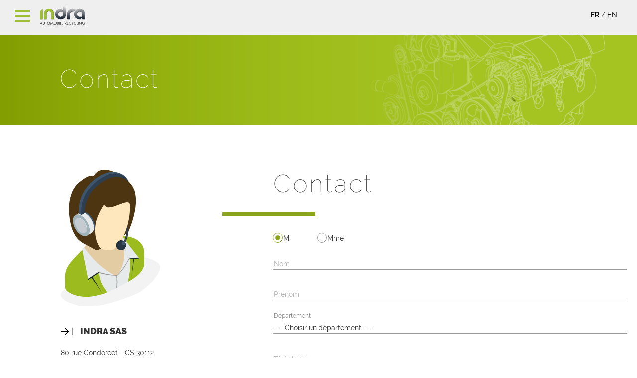

--- FILE ---
content_type: text/html; charset=UTF-8
request_url: https://www.indra.fr/fr/contact
body_size: 9801
content:
<!DOCTYPE html>
<html lang="fr">
  <head>
    <meta charset="utf-8">
    <meta http-equiv="X-UA-Compatible" content="IE=edge">
    <meta name="viewport" content="width=device-width, initial-scale=1">
    <meta name="theme-color" content="#efefef">
    <meta name="google-site-verification" content="okAxTzSUFDHVWOjwhdk3Rd1Sj8LjN_crsfMcQsdW93Q" />

      <meta name="language" content="FR">
                                    <meta name="robots" content="noindex, follow">
        <meta name="og:site_name" content="Indra"/>
  <meta name="og:title" content="- Contact"/>
      <meta name="og:url" content="https://www.indra.fr/fr/contact"/>
    <title>Indra - Contact</title>

    <link rel="alternate" hreflang="fr" href="https://www.indra.fr/fr/contact" />
    <link rel="alternate" hreflang="en" href="https://www.indra.fr/en/contact" />

    <link rel="stylesheet" href="https://www.indra.fr/plugins/bootstrap/3.3.6/css/bootstrap.min.css">
    <link rel="stylesheet" href="https://www.indra.fr/css/global.css?v=1769149569">
    <link rel="stylesheet" href="https://www.indra.fr/css/fonts.css?v=1769149569">
    <link rel="stylesheet" href="https://www.indra.fr/css/style.css?v=1769149569">
    <!-- Font Awesome -->
    <link rel="stylesheet" href="https://www.indra.fr/plugins/font-awesome/css/font-awesome.min.css">
    <!-- Ionicons -->
    <link rel="stylesheet" href="https://www.indra.fr/plugins/Ionicons/css/ionicons.min.css">
    <link rel="stylesheet" href="https://cdnjs.cloudflare.com/ajax/libs/fancybox/3.3.1/jquery.fancybox.min.css" />

  <link rel="stylesheet" type="text/css" href="https://www.indra.fr/css/menu/normalize.css" />
  <link rel="stylesheet" type="text/css" href="https://www.indra.fr/css/menu/demo.css" />
  <link rel="stylesheet" type="text/css" href="https://www.indra.fr/css/menu/style.css" />
      <link rel="stylesheet" type="text/css" href="https://www.indra.fr/css/menu/normalize.css" />
  <link rel="stylesheet" type="text/css" href="https://www.indra.fr/css/menu/demo.css" />
  <link rel="stylesheet" type="text/css" href="https://www.indra.fr/css/menu/style.css" />
  <script src="https://www.indra.fr/plugins/modernizr/modernizr.custom.js"></script>

  <link rel="stylesheet" type="text/css" href="https://www.indra.fr/css/material.css" />
  <style media="screen">
  #num_telephone {
    float: left;
    padding: 10px 20px;
    background-color: #d4e5ee;
    border-radius: 50px;
  }
  </style>
  </head>
  <body>

    <div class="fluid-container">

      

        <div class="row margin0 padding0" id="header" style=" height: 70px;width: 100%;top: 0;left: 0;z-index: 1;background-color: #efefef;">
  <div class="col-xs-8 col-sm-6 col-md-6 margin0 padding0 pull-left">
    <div class="padding-bottom-20 padding-left-20 padding-right-20 margin-top-0">
      <div id="trigger-overlay" class="menu btn11" data-menu="11">
        <div class="icon-left"></div>
        <div class="icon-right"></div>
      </div>
              <a class="no-barba" href="https://www.indra.fr/fr/home"><img src="https://www.indra.fr/img/indra2018.svg" height="50" alt="Indra logo"></a>
          </div>
  </div>
  <div class="col-xs-4 col-sm-6 col-md-6 margin0 padding0 pull-right">
    <div class="padding-bottom-20 padding-left-20 padding-right-20 margin-top-0 pull-right">
      <div class="padding-bottom-0 padding-left-20 padding-right-20 margin-top-20">
        <a class="black lang no-barba" href="https://www.indra.fr/fr/contact"><strong>FR</strong></a> /
        <a class="black lang no-barba" href="https://www.indra.fr/en/contact">EN</a>
      </div>
    </div>
  </div>
</div>

<script>
  setTimeout(() => {
      document.querySelector('#container-menu-overlay').style.opacity = 1
  }, 1000);
</script>
<div class="overlay overlay-contentpush" id="container-menu-overlay" style="z-index: 1000;opacity:0;">
  <button type="button" class="overlay-close">Close</button>
  <div class="lang_locale white">
    <a class="white lang no-barba" href="https://www.indra.fr/fr/contact"><strong>FR</strong></a> /
      <a class="white lang no-barba" href="https://www.indra.fr/en/contact">EN</a>
  </div>

  <div class="hidden-xs" style="position:absolute;top:calc(25vh - 10vw);left:100px">
    <img src="https://www.indra.fr/img/indra_white.svg" height="100" alt="Indra logo">
  </div>

  <div class="row hidden-xs">
    <div class="col-md-4">
      <div id="menu_international">
        <h4><span class="bold white" style="display:inline-block">INTERNATIONAL</span><img id="fleche_international" src="https://www.indra.fr/img/international_menufleche.svg" /> </h4>
        <p><a href="https://www.indra.fr/fr/international/leader-en-france-recyclage-automobile" class="white no-barba">Leader en France du recyclage</a></p>
        <p><a href="https://www.indra.fr/fr/international/champs-activites" class="white no-barba">Champs d&#39;activit&eacute;s</a></p>
        <p><a href="https://www.indra.fr/fr/international/etat-des-lieux-et-diagnostic" class="white no-barba">Etat des lieux et diagnostic</a></p>
        <p><a href="https://www.indra.fr/fr/international/esprit-indra" class="white no-barba">L&#39;esprit INDRA</a></p>
        <p><a href="https://www.indra.fr/fr/international/retours-experience" class="white no-barba">Retours d&#39;exp&eacute;riences</a></p>
      </div>
      <div id="menu_quisommesnous">
        <h4><span class="bold white" style="display:inline-block">QUI SOMMES-NOUS</span><img id="fleche_quisommesnous" src="https://www.indra.fr/img/quisommesnous_menufleche.svg" /> </h4>
        <p><a href="https://www.indra.fr/fr/qui-sommes-nous/histoire" class="white no-barba">Historique</a></p>
        <p><a href="https://www.indra.fr/fr/qui-sommes-nous/chiffres-cles" class="white no-barba">Chiffres Cl&eacute;s</a></p>
        <p><a href="https://www.indra.fr/fr/qui-sommes-nous/nos-valeurs" class="white no-barba">Nos valeurs</a></p>
        <p><a href="https://www.indra.fr/fr/qui-sommes-nous/nos-talents" class="white no-barba">Nos talents</a></p>
      </div>
    </div>
    <div class="col-md-4">
      <img src="https://www.indra.fr/img/menu_svg.svg" style="margin-top:calc(40vh - 10vw);background-color:#9bbb1e;" alt="">
    </div>
    <div class="col-md-4">
      <div id="menu_activitefr">
        <h4><img id="fleche_activitefr" src="https://www.indra.fr/img/activitefr_menufleche.svg" /><span class="bold white" style="display:inline-block">ACTIVIT&Eacute; FRANCE</span></h4>
        <p><a href="https://www.indra.fr/fr/activites-france/le-recyclage" class="white no-barba">Le recyclage automobile</a></p>
        <p><a href="https://www.indra.fr/fr/activites-france/360-recyclage" class="white no-barba">Les 360&deg; du recyclage automobile</a></p>
        <p><a href="https://www.indra.fr/fr/activites-france/services-solutions" class="white no-barba">Services et Solutions INDRA</a></p>
        <p><a href="https://www.indra.fr/fr/activites-france/solution-grand-public" class="white no-barba">Solution grand public</a></p>
        <p><a href="https://www.indra.fr/fr/catalogue-re-source_engineering_solutions" class="white no-barba">Catalogue Re-source Engineering Solutions</a></p>
        <p><a href="https://www.indra.fr/fr/aureca" class="white no-barba">AURECA centre de formation fili&egrave;re VHU</a></p>
      </div>
      <div id="menu_reseau_contact">
        <p><a href="https://www.indra.fr/fr/nous-suivre" class="white no-barba">NOUS SUIVRE</a></p>
        
        <p><a href="https://www.indra.fr/fr/contact" class="white no-barba">CONTACT</a></p>
        <a href="https://www.indra.fr/fr/reseau" class="no-barba"><h4><img id="fleche_reseau_contact" src="https://www.indra.fr/img/reseau_contact_menufleche.svg" /><span class="bold white" style="display: inline-block;color: #9bbb1f;background-color: white;border-radius: 50px;padding: 5px 10px;">R&Eacute;SEAU</span></h4></a>
        
        <img src="https://www.indra.fr/img/carte_france.svg" alt="Carte de France" height="60">
      </div>
    </div>
  </div>

  <div class="row visible-xs" style="margin: 70px 20px">
    <div class="col-md-12">
      <div id="menu_international">
        <h4><span style="display:inline-block"><a href="https://www.indra.fr/fr/international" class="bold white no-barba">INTERNATIONAL</a></span><img class="hidden-xs" id="fleche_international" src="https://www.indra.fr/img/international_menufleche.svg" /> </h4>
        <p><a href="https://www.indra.fr/fr/international/leader-en-france-recyclage-automobile" class="white no-barba">Leader en France du recyclage</a></p>
        <p><a href="https://www.indra.fr/fr/international/champs-activites" class="white no-barba">Champs d&#39;activit&eacute;s</a></p>
        <p><a href="https://www.indra.fr/fr/international/etat-des-lieux-et-diagnostic" class="white no-barba">Etat des lieux et diagnostic</a></p>
        <p><a href="https://www.indra.fr/fr/international/esprit-indra" class="white no-barba">L&#39;esprit INDRA</a></p>
        <p><a href="https://www.indra.fr/fr/international/retours-experience" class="white no-barba">Retours d&#39;exp&eacute;riences</a></p>
      </div>
      <div id="menu_quisommesnous">
        <h4><span class="bold white" style="display:inline-block">QUI SOMMES-NOUS</span><img class="hidden-xs" id="fleche_quisommesnous" src="https://www.indra.fr/img/quisommesnous_menufleche.svg" /> </h4>
        <p><a href="https://www.indra.fr/fr/qui-sommes-nous/histoire" class="white no-barba">Historique</a></p>
        <p><a href="https://www.indra.fr/fr/qui-sommes-nous/chiffres-cles" class="white no-barba">Chiffres Cl&eacute;s</a></p>
        <p><a href="https://www.indra.fr/fr/qui-sommes-nous/nos-valeurs" class="white no-barba">Nos valeurs</a></p>
        <p><a href="#" class="white no-barba">Nos talents</a></p>
      </div>
      <div id="menu_activitefr">
        <h4><img class="hidden-xs" id="fleche_activitefr" src="https://www.indra.fr/img/activitefr_menufleche.svg" /><span style="display:inline-block"><a href="https://www.indra.fr/fr/activites-france" class="bold white no-barba">ACTIVIT&Eacute; FRANCE</a></span></h4>
        <p><a href="https://www.indra.fr/fr/activites-france/le-recyclage" class="white no-barba">Le recyclage automobile</a></p>
        <p><a href="https://www.indra.fr/fr/activites-france/360-recyclage" class="white no-barba">Les 360&deg; du recyclage automobile</a></p>
        <p><a href="https://www.indra.fr/fr/activites-france/services-solutions" class="white no-barba">Services et Solutions INDRA</a></p>
        <p><a href="https://www.indra.fr/fr/activites-france/solution-grand-public" class="white no-barba">Solution grand public</a></p>
        <p><a href="https://www.indra.fr/fr/catalogue-re-source_engineering_solutions" class="white no-barba">Catalogue Re-source Engineering Solutions</a></p>
        <p><a href="https://www.indra.fr/fr/aureca" class="white no-barba">AURECA centre de formation fili&egrave;re VHU</a></p>
      </div>
      <div id="menu_reseau_contact">
        
        <p><a href="https://www.indra.fr/fr/nous-suivre" class="white no-barba">NOUS SUIVRE</a></p>
        
        <p><a href="https://www.indra.fr/fr/contact" class="white no-barba">CONTACT</a></p>
        <p><a href="https://www.indra.fr/fr/reseau" class="no-barba"><h4><img class="hidden-xs" id="fleche_reseau_contact" src="https://www.indra.fr/img/reseau_contact_menufleche.svg" /><span class="bold white" style="display: inline-block;color: #9bbb1f;background-color: white;border-radius: 50px;padding: 5px 10px;">R&Eacute;SEAU</span></h4></a></p>
        
        <img src="https://www.indra.fr/img/carte_france.svg" alt="Carte de France" height="60">
      </div>
    </div>
  </div>

</div>

      
  
  <div class="row padding0 margin0" id="contact_header">
    <div class="col-md-12 margin0 padding0">
      <div class="padding-60 margin-left-60">
                <h1 class="padding0 margin0"><div class="white thin"  id="page_titre1" style="display:inline-block">Contact</div></h1>
      </div>
    </div>
  </div>

  <div class="row margin-left-0 margin-right-0 margin-bottom-0 margin-top-50 padding0">
    <div class="col-sm-4 col-md-4 margin0 padding-top-40 padding-bottom-40 padding-left-20 padding-right-0">
      <div style="margin:0 0 0 8vw">
        <img src="https://www.indra.fr/img/front/contact_svg.svg" width="200" class="margin-bottom-30" alt="Contact">
                <h4><img src="https://www.indra.fr/img/front/fleche_noir.svg" style="margin-right:10px;display:inline" height="15" alt=">"> <div class="fblack"  id="titre1" style="display:inline">INDRA SAS</div></h4>
        <p  id="texte1" class="margin-top-20 line-height-2">
                    80 rue Condorcet - CS 30112<br>38096 VILLEFONTAINE Cedex
        </p>
        <div id="num_telephone">
          <a href="tel:0474273400" class="margin0 padding0 fblack black">Tel: 04.74.27.34.00</a>
        </div>
      </div>
    </div>
    <div class="col-sm-8 col-md-8 margin0 padding-top-40 padding-bottom-40 padding-left-20 padding-right-0">
      <div style="margin:0 20px 0 8vw">
                <h1 class="margin0 padding0"><div class="thin"  id="page_titre2" style="display:inline-block">Contact</div></h1>

        <div class="separator-front bg-green2"></div>


                        
        <form action="https://www.indra.fr/fr/contact/send" method="post">
          <input type="hidden" name="_token" value="9YwfPpx4vJvSVDJ2B4eOJCoShoHkF09kwOQzLPQK">
          <div class="frm-radio">
            <div class="radio">
              <label>
                <input type="radio" name="civilite" value="M." checked="checked"/><i class="helper"></i> M.
              </label>
            </div>
            <div class="radio">
              <label>
                <input type="radio" name="civilite" value="Mme"/><i class="helper"></i> Mme
              </label>
            </div>
          </div>
          <div class="frm-group">
            <input type="text" required name="nom"/>
            <label class="control-label" for="input">Nom</label>
            <i class="bar"></i>
          </div>
          <div class="frm-group">
            <input type="text" required="required" name="prenom"/>
            <label class="control-label" for="input">Prénom</label>
            <i class="bar"></i>
          </div>
          <div class="frm-group">
            <select name="departement" required="required">
              <option value="">--- Choisir un département ---</option>
                            <option value="Ain (01)">01 - Ain</option>
                            <option value="Aisne (02)">02 - Aisne</option>
                            <option value="Allier (03)">03 - Allier</option>
                            <option value="Alpes-de-Haute-Provence (04)">04 - Alpes-de-Haute-Provence</option>
                            <option value="Hautes-Alpes (05)">05 - Hautes-Alpes</option>
                            <option value="Alpes-Maritimes (06)">06 - Alpes-Maritimes</option>
                            <option value="Ardèche (07)">07 - Ardèche</option>
                            <option value="Ardennes (08)">08 - Ardennes</option>
                            <option value="Ariège (09)">09 - Ariège</option>
                            <option value="Aube  (10)">10 - Aube </option>
                            <option value="Aude (11)">11 - Aude</option>
                            <option value="Aveyron (12)">12 - Aveyron</option>
                            <option value="Bouches-du-Rhône (13)">13 - Bouches-du-Rhône</option>
                            <option value="Calvados (14)">14 - Calvados</option>
                            <option value="Cantal (15)">15 - Cantal</option>
                            <option value="Charente (16)">16 - Charente</option>
                            <option value="Charente-Maritime  (17)">17 - Charente-Maritime </option>
                            <option value="Cher (18)">18 - Cher</option>
                            <option value="Corrèze (19)">19 - Corrèze</option>
                            <option value="Corse-du-Sud (2A)">2A - Corse-du-Sud</option>
                            <option value="Haute-Corse (2B)">2B - Haute-Corse</option>
                            <option value="Côte-d&#039;Or (21)">21 - Côte-d&#039;Or</option>
                            <option value="Côtes-d&#039;Armor (22)">22 - Côtes-d&#039;Armor</option>
                            <option value="Creuse (23)">23 - Creuse</option>
                            <option value="Dordogne (24)">24 - Dordogne</option>
                            <option value="Doubs (25)">25 - Doubs</option>
                            <option value="Drôme (26)">26 - Drôme</option>
                            <option value="Eure (27)">27 - Eure</option>
                            <option value="Eure-et-Loir (28)">28 - Eure-et-Loir</option>
                            <option value="Finistère (29)">29 - Finistère</option>
                            <option value="Gard (30)">30 - Gard</option>
                            <option value="Haute-Garonne (31)">31 - Haute-Garonne</option>
                            <option value="Gers  (32)">32 - Gers </option>
                            <option value="Gironde (33)">33 - Gironde</option>
                            <option value="Hérault (34)">34 - Hérault</option>
                            <option value="Ille-et-Vilaine (35)">35 - Ille-et-Vilaine</option>
                            <option value="Indre (36)">36 - Indre</option>
                            <option value="Indre-et-Loire (37)">37 - Indre-et-Loire</option>
                            <option value="Isère (38)">38 - Isère</option>
                            <option value="Jura (39)">39 - Jura</option>
                            <option value="Landes (40)">40 - Landes</option>
                            <option value="Loir-et-Cher (41)">41 - Loir-et-Cher</option>
                            <option value="Loire (42)">42 - Loire</option>
                            <option value="Haute-Loire (43)">43 - Haute-Loire</option>
                            <option value="Loire-Atlantique (44)">44 - Loire-Atlantique</option>
                            <option value="Loiret (45)">45 - Loiret</option>
                            <option value="Lot (46)">46 - Lot</option>
                            <option value="Lot-et-Garonne (47)">47 - Lot-et-Garonne</option>
                            <option value="Lozère (48)">48 - Lozère</option>
                            <option value="Maine-et-Loire (49)">49 - Maine-et-Loire</option>
                            <option value="Manche (50)">50 - Manche</option>
                            <option value="Marne (51)">51 - Marne</option>
                            <option value="Haute-Marne (52)">52 - Haute-Marne</option>
                            <option value="Mayenne (53)">53 - Mayenne</option>
                            <option value="Meurthe-et-Moselle (54)">54 - Meurthe-et-Moselle</option>
                            <option value="Meuse (55)">55 - Meuse</option>
                            <option value="Morbihan (56)">56 - Morbihan</option>
                            <option value="Moselle (57)">57 - Moselle</option>
                            <option value="Nièvre (58)">58 - Nièvre</option>
                            <option value="Nord (59)">59 - Nord</option>
                            <option value="Oise (60)">60 - Oise</option>
                            <option value="Orne (61)">61 - Orne</option>
                            <option value="Pas-de-Calais (62)">62 - Pas-de-Calais</option>
                            <option value="Puy-de-Dôme (63)">63 - Puy-de-Dôme</option>
                            <option value="Pyrénées-Atlantiques (64)">64 - Pyrénées-Atlantiques</option>
                            <option value="Hautes-Pyrénées (65)">65 - Hautes-Pyrénées</option>
                            <option value="Pyrénées-Orientales (66)">66 - Pyrénées-Orientales</option>
                            <option value="Bas-Rhin (67)">67 - Bas-Rhin</option>
                            <option value="Haut-Rhin (68)">68 - Haut-Rhin</option>
                            <option value="Circonscription départementale du Rhône (69)">69 - Circonscription départementale du Rhône</option>
                            <option value="Haute-Saône (70)">70 - Haute-Saône</option>
                            <option value="Saône-et-Loire (71)">71 - Saône-et-Loire</option>
                            <option value="Sarthe (72)">72 - Sarthe</option>
                            <option value="Savoie (73)">73 - Savoie</option>
                            <option value="Haute-Savoie (74)">74 - Haute-Savoie</option>
                            <option value="Paris (75)">75 - Paris</option>
                            <option value="Seine-Maritime (76)">76 - Seine-Maritime</option>
                            <option value="Seine-et-Marne (77)">77 - Seine-et-Marne</option>
                            <option value="Yvelines (78)">78 - Yvelines</option>
                            <option value="Deux-Sèvres (79)">79 - Deux-Sèvres</option>
                            <option value="Somme (80)">80 - Somme</option>
                            <option value="Tarn (81)">81 - Tarn</option>
                            <option value="Tarn-et-Garonne (82)">82 - Tarn-et-Garonne</option>
                            <option value="Var (83)">83 - Var</option>
                            <option value="Vaucluse (84)">84 - Vaucluse</option>
                            <option value="Vendée (85)">85 - Vendée</option>
                            <option value="Vienne (86)">86 - Vienne</option>
                            <option value="Haute-Vienne (87)">87 - Haute-Vienne</option>
                            <option value="Vosges (88)">88 - Vosges</option>
                            <option value="Yonne (89)">89 - Yonne</option>
                            <option value="Territoire de Belfort (90)">90 - Territoire de Belfort</option>
                            <option value="Essonne (91)">91 - Essonne</option>
                            <option value="Hauts-de-Seine (92)">92 - Hauts-de-Seine</option>
                            <option value="Seine-Saint-Denis (93)">93 - Seine-Saint-Denis</option>
                            <option value="Val-de-Marne (94)">94 - Val-de-Marne</option>
                            <option value="Val-d&#039;Oise (95)">95 - Val-d&#039;Oise</option>
                            <option value="Guadeloupe (971)">971 - Guadeloupe</option>
                            <option value="Martinique (972)">972 - Martinique</option>
                            <option value="Guyane (973)">973 - Guyane</option>
                            <option value="La Réunion (974)">974 - La Réunion</option>
                            <option value="Mayotte (976)">976 - Mayotte</option>
                          </select>
            <label class="control-label" for="select">Département</label><i class="bar"></i>
          </div>
          <div class="frm-group">
            <input type="tel" required="required" name="telephone"/>
            <label class="control-label" for="input">Téléphone</label>
            <i class="bar"></i>
          </div>
          <div class="frm-group">
            <input type="tel" name="portable" required="required" />
            <label class="control-label" for="input">Portable</label>
            <i class="bar"></i>
          </div>
          <div class="frm-group">
            <input type="email" required="required" name="email"/>
            <label class="control-label" for="input">Email</label>
            <i class="bar"></i>
          </div>
          <div class="frm-group">
            <select name="objet" required="required">
              <option value="">--- Choisir un objet ---</option>
              <option value="Information générale">Information générale</option>
              <option value="Contact média">Contact média</option>
              <option value="Renseignement réseau">Renseignement réseau</option>
              <option value="Renseignement pour des formations">Renseignement pour des formations</option>
              <option value="Renseignement pour du matériel, fournitures, SAV">Renseignement pour du matériel, fournitures, SAV</option>
              <option value="Information Re-source Engineering Solutions">Information Re-source Engineering Solutions</option>
            </select>
            <label class="control-label" for="select">Objet</label><i class="bar"></i>
          </div>
          <div class="frm-group">
            <textarea required="required" name="message"></textarea>
            <label class="control-label" for="textarea">Message</label><i class="bar"></i>
          </div>
          <div class="frm-group">
            <div class="margin-top-10">
              <script src='https://www.google.com/recaptcha/api.js'></script>
              <div class="g-recaptcha" data-sitekey="6LcebIYUAAAAALLm7PPnz-EaUiVwRpUMAxImzU-3"></div><br>
              <button type="submit" class="fill-green">Envoyer</button>
              
            </div>
          </div>
        </form>
      </div>
    </div>
  </div>

  <div class="visible-xs">
  <div class="row margin0 padding-20" id="footer">
    <div class="col-xs-5 col-sm-2 col-md-2 margin0 padding0 text-center">
      <a href="https://www.indra.fr/fr/home" class="no-barba"><img src="https://www.indra.fr/img/indra_white.svg" height="40" alt="Indra logo"></a>
      <br><br>
      
    </div>
    <div class="col-xs-7 col-sm-3 col-md-3 margin0 padding0">
      <p class="bold white2">INTERNATIONAL</p>
      <ul class="remove-dots padding0">
        <li><a href="https://www.indra.fr/fr/international/leader-en-france-recyclage-automobile" class="white2 font-size-12">Leader en France du recyclage</a></li>
        <li><a href="https://www.indra.fr/fr/international/champs-activites" class="white2 font-size-12">Champs d&#39;activit&eacute;s</a></li>
        <li><a href="https://www.indra.fr/fr/international/etat-des-lieux-et-diagnostic" class="white2 font-size-12">Etat des lieux et diagnostic</a></li>
        <li><a href="https://www.indra.fr/fr/international/esprit-indra" class="white2 font-size-12">L&#39;esprit INDRA</a></li>
        <li><a href="https://www.indra.fr/fr/international/retours-experience" class="white2 font-size-12">Retours d&#39;exp&eacute;riences</a></li>
      </ul>
    </div>
    <div class="col-xs-5 col-sm-2 col-md-2 margin-top-20 padding0"></div>
    <div class="col-xs-7 col-sm-3 col-md-3 margin-top-20 padding0">
      <p class="bold white2">ACTIVIT&Eacute; FRANCE</p>
      <ul class="remove-dots padding0">
        <li><a href="https://www.indra.fr/fr/activites-france/le-recyclage" class="white2 font-size-12">Le recyclage automobile</a></li>
        <li><a href="https://www.indra.fr/fr/activites-france/360-recyclage" class="white2 font-size-12">Les 360&deg; du recyclage automobile</a></li>
        <li><a href="https://www.indra.fr/fr/activites-france/services-solutions" class="white2 font-size-12">Services et Solutions INDRA</a></li>
        <li><a href="https://www.indra.fr/fr/activites-france/solution-grand-public" class="white2 font-size-12">Solution grand public</a></li>
        <li><a href="https://www.indra.fr/fr/catalogue-re-source_engineering_solutions" target="_blank" class="white2 font-size-12">Catalogue Re-source Engineering Solutions</a></li>
        <li><a href="https://www.indra.fr/fr/aureca" target="_blank" class="white2 font-size-12">AURECA centre de formation fili&egrave;re VHU</a></li>
      </ul>
    </div>
    <div class="col-xs-5 col-sm-2 col-md-2 margin-top-20 padding0"></div>
    <div class="col-xs-7 col-sm-3 col-md-3 margin-top-20 padding0">
      <p class="bold white2">QUI SOMMES-NOUS</p>
      <ul class="remove-dots padding0">
        <li><a href="https://www.indra.fr/fr/qui-sommes-nous/histoire" class="white2 font-size-12 no-barba">Historique</a></li>
        <li><a href="https://www.indra.fr/fr/qui-sommes-nous/chiffres-cles" class="white2 font-size-12 no-barba">Chiffres Cl&eacute;s</a></li>
        <li><a href="https://www.indra.fr/fr/qui-sommes-nous/nos-valeurs" class="white2 font-size-12 no-barba">Nos valeurs</a></li>
        <li><a href="#" class="white2 font-size-12 no-barba">Nos talents</a></li>
      </ul>
      <div class="margin-top-20">
        <a href="https://www.indra.fr/fr/nous-suivre" class="bold white2 no-barba">NOUS SUIVRE</a><br>
        <a href="https://www.indra.fr/fr/contact" class="bold white2 no-barba">CONTACT</a><br>
      </div>
    </div>
    <div class="col-xs-5 col-sm-2 col-md-2 margin-top-20 padding0"></div>
    <div class="col-xs-7 col-sm-1 col-md-1 margin-top-20 padding0">
      <a href="https://www.indra.fr/fr/reseau" target="_blank" class="bold white2 no-barba">
        R&Eacute;SEAU
        <br><br>
        <img src="https://www.indra.fr/img/carte_france.svg" alt="Carte de France" height="60"><br><br>
        <a data-fancybox data-src="#mentions_legales" href="javascript:;" class="white2 no-barba font-size-10">MENTIONS L&Eacute;GALES</a>
        <div style="display: none;" id="mentions_legales">
          <h2>MENTIONS L&Eacute;GALES</h2>
                      La consultation du site Internet indra.fr implique l&#39;acceptation implicite de l&#39;observation des conditions d&#39;utilisation suivantes :<br />
INDRA se r&eacute;serve le droit de compl&eacute;ter, modifier ou effacer &agrave; tout moment et sans pr&eacute;avis les informations contenues dans le pr&eacute;sent avertissement.<br />
Le pr&eacute;sent avertissement n&#39;est constitutif d&#39;aucun lien contractuel ou autre entre INDRA et les visiteurs du site ou leurs ayant droits respectifs.<br />
<br />
Informations sur le site Indra.fr :<br />
Vous &ecirc;tes actuellement connect&eacute; au site www.indra.fr<br />
<br />
Ce site est &eacute;dit&eacute; par :<br />
INDRA SAS<br />
immatricul&eacute;e au registre du commerce sous le num&eacute;ro 400 641 296 dont le si&egrave;ge social est situ&eacute; :<br />
80 Rue Condorcet<br />
CS 30112&nbsp;<br />
38096 Villefontaine Cedex&nbsp;<br />
La responsable de la publication du site est Florence BAILLEUL en qualit&eacute; de Directrice G&eacute;n&eacute;rale.<br />
contact webmaster :&nbsp;<span class="__cf_email__" data-cfemail="7e1d11100a1f1d0a3e17101a0c1f50180c">[email&#160;protected]</span><br />
<br />
<strong>H&eacute;bergeur</strong> :<br />
SAS ADISTA<br />
9 rue Blaise Pascal<br />
54320 MAXEVILLE<br />
Siren&nbsp;:323 159&nbsp;715 RCS NANCY<br />
T&eacute;l:&nbsp;03 57 54 54 00<br />
Email: <span class="__cf_email__" data-cfemail="d6b5b9b8a2b7b5a296b7b2bfa5a2b7f8b0a4">[email&#160;protected]</span><br />
Site internet:&nbsp;https://www.adista.fr/<br />
<br />
<strong>Design et cr&eacute;ation du site internet</strong>&nbsp;:<br />
win-win.com<br />
15 rue du ruisseau<br />
75018 Paris<br />
Tel : 33 (0)1 53 09 32 32<br />
Fax : 33 (0)1 53 09 32 33<br />
Site Web :&nbsp;www.win-win.com<br />
SAS au capital de 1 005 130 &euro;<br />
RCS PARIS 480 897 263<br />
N&deg; TVA intracommunautaire FR344808972263<br />
<br />
Contenu :<br />
Les informations fournies dans ce site par INDRA ne sont donn&eacute;es qu&#39;&agrave; titre indicatif et n&#39;ont pas de valeur contractuelle.<br />
La reproduction ou repr&eacute;sentation, int&eacute;grale ou partielle, des pages, des donn&eacute;es, et de tout autre &eacute;l&eacute;ment constitutif du site, par quelque proc&eacute;d&eacute; ou support que ce soit, est interdite et constitue, sauf autorisation de l&#39;&eacute;diteur, une contrefa&ccedil;on.<br />
Les demandes d&#39;autorisation doivent &ecirc;tre adress&eacute;es &agrave; l&#39;adresse e-mail suivante :&nbsp;<span class="__cf_email__" data-cfemail="ceada1a0baafadba8ea7a0aabcafe0a8bc">[email&#160;protected]</span><br />
Les marques cit&eacute;es sur ce site sont d&eacute;pos&eacute;es par les soci&eacute;t&eacute;s qui en sont propri&eacute;taires.<br />
<br />
Acc&egrave;s au site :<br />
INDRA s&#39;efforce de maintenir accessible le site, sans pour autant &ecirc;tre tenu &agrave; aucune obligation d&#39;y parvenir. Il est pr&eacute;cis&eacute; qu&#39;&agrave; des fins de maintenance, de mise &agrave; jour et pour toute autre raison, notamment d&#39;ordre technique, l&#39;acc&egrave;s au site indra.fr pourra &ecirc;tre interrompu.<br />
INDRA n&#39;est en aucun cas responsable de ces interruptions et des cons&eacute;quences qui peuvent en d&eacute;couler pour l&#39;utilisateur.<br />
Nous attirons votre attention sur le fait qu&#39;Internet est un syst&egrave;me accessible &agrave; tous. Chaque fois que vous communiquez de plein gr&eacute; des informations &agrave; caract&egrave;re personnel, vous le faites &agrave; vos risques et p&eacute;rils. Ces donn&eacute;es peuvent tomber aux mains de personnes &agrave; qui elles ne sont pas destin&eacute;es.<br />
<br />
Liens hypertextes :<br />
Tous les liens hypertexte contenus sur le site et renvoyant vers des soci&eacute;t&eacute;s partenaires de la soci&eacute;t&eacute; INDRA ont &eacute;t&eacute; autoris&eacute;s par celles-ci. Les soci&eacute;t&eacute;s concern&eacute;es peuvent sur demande &eacute;crite adress&eacute;e &agrave; la Soci&eacute;t&eacute; INDRA lui demander de supprimer les liens les concernant du site Internet. La Soci&eacute;t&eacute; INDRA n&rsquo;est pas responsable des dommages d&eacute;coulant de l&rsquo;utilisation des liens hypertextes pr&eacute;sents sur son site.<br />
<br />
Informatique et Libert&eacute; :<br />
INDRA SAS porte une attention particuli&egrave;re au respect des r&egrave;gles de protection de la vie priv&eacute;e des utilisateurs de son site internet. L&rsquo;ensemble des traitements de donn&eacute;es personnelles mis en &oelig;uvre dans le cadre des services accessibles respecte la r&eacute;glementation applicable en mati&egrave;re de protection des donn&eacute;es personnelles et notamment les dispositions de la loi &laquo; Informatique et libert&eacute;s &raquo; du 6 janvier 1978 (modifi&eacute;e par la loi du 20 juin 2018 puis son d&eacute;cret n&deg; 2019-536 du 29 mai 2019) et par le RGPD ( R&egrave;glement g&eacute;n&eacute;ral sur la Protection des donn&eacute;es, R&egrave;glement UE 2016/679).<br />
La bonne application de ces r&egrave;gles est garantie par INDRA SAS qui a mis en &oelig;uvre une politique de confidentialit&eacute; ad&eacute;quate &agrave; l&rsquo;attention de ses employ&eacute;s. Celle-ci permet &agrave; la fois une d&eacute;marche de sensibilisation et de respect des donn&eacute;es personnelles au sein de son organisation. Vos donn&eacute;es personnelles sont trait&eacute;es par INDRA SAS, en qualit&eacute; de Responsables de traitement.<br />
<br />
Pour toute information ou exercice de vos droits Informatique et Libert&eacute;s sur les traitements de donn&eacute;es personnelles g&eacute;r&eacute;s par INDRA SAS, vous pouvez contacter son Responsable de traitement aux adresses suivantes :<br />
Par courriel :<br />
<span class="__cf_email__" data-cfemail="fe8e8c918a9b9d8a979190d39a9190909b9b8dd38e9b8c8d9190909b92929b8dbe97909a8c9fd0988c">[email&#160;protected]</span><br />
Par courrier :<br />
INDRA SAS,<br />
Protection des donn&eacute;es personnelles,<br />
80 rue Condorcet, CS 30112, 38096 Villefontaine<br />
<br />
Par ailleurs, INDRA SAS s&rsquo;engage &agrave; respecter la dur&eacute;e de conservation des donn&eacute;es personnelles dans le strict respect des obligations l&eacute;gales et conform&eacute;ment aux instructions de la CNIL.<br />
<br />
Propri&eacute;t&eacute; intellectuelle :<br />
La Soci&eacute;t&eacute; INDRA est la propri&eacute;taire exclusive de l&rsquo;int&eacute;gralit&eacute; du site (graphismes, images, textes, logos, mise en forme) au regard de dispositions internationales et nationales en mati&egrave;re de Droit de la propri&eacute;t&eacute; industrielle et de Droit des marques. En cons&eacute;quence, toute repr&eacute;sentation totale ou partielle de ce site par quelque proc&eacute;d&eacute; que ce soit, sans l&#39;autorisation expresse de la soci&eacute;t&eacute; INDRA est interdite et constituerait une contrefa&ccedil;on sanctionn&eacute;e par les articles L.335-2 et suivants du Code de la propri&eacute;t&eacute; intellectuelle. Toute reproduction totale ou partielle des marques ou logos de la soci&eacute;t&eacute; INDRA ou de ses partenaires effectu&eacute;e &agrave; partir des &eacute;l&eacute;ments du site sans l&#39;autorisation expresse de la soci&eacute;t&eacute; INDRA ou du propri&eacute;taire du logo ou de la marque est prohib&eacute;e selon le code de la propri&eacute;t&eacute; intellectuelle.
                    <br><br>
          <a target="_blank" href="/Politique_de_confidentialite_contacts_2022.pdf">Politique de confidentialité des contacts</a>
          &nbsp;|&nbsp;
          <a target="_blank" href="/Politique_de_confidentialite_salaries_2022.pdf">Politique de confidentialité des salariés</a>
        </div>
      </a>
    </div>
  </div>
</div>

<div class="hidden-xs">
  <div class="row margin0 padding-20" id="footer">
    <div class="col-xs-12 col-sm-2 col-md-2 margin0 padding0">
      <a href="https://www.indra.fr/fr/home" class="no-barba"><img src="https://www.indra.fr/img/indra_white.svg" height="40" alt="Indra logo"></a>
      <br><br>
      
    </div>
    <div class="col-xs-12 col-sm-3 col-md-3 margin0 padding0">
      <p class="bold white2"  id="footer0">INTERNATIONAL</p>
              <ul class="remove-dots padding0">
          <li><a href="https://www.indra.fr/fr/international/leader-en-france-recyclage-automobile" class="white2 font-size-12">Leader en France du recyclage</a></li>
          <li><a href="https://www.indra.fr/fr/international/champs-activites" class="white2 font-size-12">Champs d&#39;activit&eacute;s</a></li>
          <li><a href="https://www.indra.fr/fr/international/etat-des-lieux-et-diagnostic" class="white2 font-size-12">Etat des lieux et diagnostic</a></li>
          <li><a href="https://www.indra.fr/fr/international/esprit-indra" class="white2 font-size-12">L&#39;esprit INDRA</a></li>
          <li><a href="https://www.indra.fr/fr/international/retours-experience" class="white2 font-size-12">Retours d&#39;exp&eacute;riences</a></li>
        </ul>
          </div>
    <div class="col-xs-12 col-sm-3 col-md-3 margin0 padding0">
      <p class="bold white2"  id="footer6">ACTIVIT&Eacute; FRANCE</p>
              <ul class="remove-dots padding0">
          <li><a href="https://www.indra.fr/fr/activites-france/le-recyclage" class="white2 font-size-12">Le recyclage automobile</a></li>
          <li><a href="https://www.indra.fr/fr/activites-france/360-recyclage" class="white2 font-size-12">Les 360&deg; du recyclage automobile</a></li>
          <li><a href="https://www.indra.fr/fr/activites-france/services-solutions" class="white2 font-size-12">Services et Solutions INDRA</a></li>
          <li><a href="https://www.indra.fr/fr/activites-france/solution-grand-public" class="white2 font-size-12">Solution grand public</a></li>
          <li><a href="https://www.indra.fr/fr/catalogue-re-source_engineering_solutions" target="_blank" class="white2 font-size-12">Catalogue Re-source Engineering Solutions</a></li>
          <li><a href="https://www.indra.fr/fr/aureca" target="_blank" class="white2 font-size-12">AURECA centre de formation fili&egrave;re VHU</a></li>
        </ul>
          </div>
    <div class="col-xs-12 col-sm-3 col-md-3 margin0 padding0">
      <p class="bold white2"  id="footer13">QUI SOMMES-NOUS</p>
              <ul class="remove-dots padding0">
          <li><a href="https://www.indra.fr/fr/qui-sommes-nous/histoire" class="white2 font-size-12 no-barba">Historique</a></li>
          <li><a href="https://www.indra.fr/fr/qui-sommes-nous/chiffres-cles" class="white2 font-size-12 no-barba">Chiffres Cl&eacute;s</a></li>
          <li><a href="https://www.indra.fr/fr/qui-sommes-nous/nos-valeurs" class="white2 font-size-12 no-barba">Nos valeurs</a></li>
          <li><a href="https://www.indra.fr/fr/qui-sommes-nous/nos-talents" class="white2 font-size-12 no-barba">Nos talents</a></li>
        </ul>
      
      <div class="margin-top-20">
                  <a href="https://www.indra.fr/fr/nous-suivre" class="bold white2 no-barba">NOUS SUIVRE</a><br>
          <a href="https://www.indra.fr/fr/contact" class="bold white2 no-barba">CONTACT</a><br>
          <a href="https://www.linkedin.com/company/indra-sas/?viewAsMember=true" target="_blank">
            <img class="margin-top-10" src="https://www.indra.fr/img/linkedin.png" alt="Linkedin" height="20">
          </a>
          <a href="https://twitter.com/IndraRecycling" target="_blank" style="vertical-align: text-top">
            <i class="fa fa-twitter fa-2x" style="color:#ddd;"></i>
            
          </a>
              </div>
    </div>
    <div class="col-xs-12 col-sm-1 col-md-1 margin0 padding0">
              <a href="https://www.indra.fr/fr/reseau" target="_blank" class="bold white2 no-barba">
          R&Eacute;SEAU
          <br><br>
          <img src="https://www.indra.fr/img/carte_france.svg" alt="Carte de France" height="60"><br><br>
          <a data-fancybox data-src="#mentions_legales" href="javascript:;" class="white2 no-barba font-size-10">MENTIONS L&Eacute;GALES</a>
          <div style="display: none;" id="mentions_legales">
            <h2>MENTIONS L&Eacute;GALES</h2>
                          La consultation du site Internet indra.fr implique l&#39;acceptation implicite de l&#39;observation des conditions d&#39;utilisation suivantes :<br />
INDRA se r&eacute;serve le droit de compl&eacute;ter, modifier ou effacer &agrave; tout moment et sans pr&eacute;avis les informations contenues dans le pr&eacute;sent avertissement.<br />
Le pr&eacute;sent avertissement n&#39;est constitutif d&#39;aucun lien contractuel ou autre entre INDRA et les visiteurs du site ou leurs ayant droits respectifs.<br />
<br />
Informations sur le site Indra.fr :<br />
Vous &ecirc;tes actuellement connect&eacute; au site www.indra.fr<br />
<br />
Ce site est &eacute;dit&eacute; par :<br />
INDRA SAS<br />
immatricul&eacute;e au registre du commerce sous le num&eacute;ro 400 641 296 dont le si&egrave;ge social est situ&eacute; :<br />
80 Rue Condorcet<br />
CS 30112&nbsp;<br />
38096 Villefontaine Cedex&nbsp;<br />
La responsable de la publication du site est Florence BAILLEUL en qualit&eacute; de Directrice G&eacute;n&eacute;rale.<br />
contact webmaster :&nbsp;<span class="__cf_email__" data-cfemail="dfbcb0b1abbebcab9fb6b1bbadbef1b9ad">[email&#160;protected]</span><br />
<br />
<strong>H&eacute;bergeur</strong> :<br />
SAS ADISTA<br />
9 rue Blaise Pascal<br />
54320 MAXEVILLE<br />
Siren&nbsp;:323 159&nbsp;715 RCS NANCY<br />
T&eacute;l:&nbsp;03 57 54 54 00<br />
Email: <span class="__cf_email__" data-cfemail="15767a7b617476615574717c6661743b7367">[email&#160;protected]</span><br />
Site internet:&nbsp;https://www.adista.fr/<br />
<br />
<strong>Design et cr&eacute;ation du site internet</strong>&nbsp;:<br />
win-win.com<br />
15 rue du ruisseau<br />
75018 Paris<br />
Tel : 33 (0)1 53 09 32 32<br />
Fax : 33 (0)1 53 09 32 33<br />
Site Web :&nbsp;www.win-win.com<br />
SAS au capital de 1 005 130 &euro;<br />
RCS PARIS 480 897 263<br />
N&deg; TVA intracommunautaire FR344808972263<br />
<br />
Contenu :<br />
Les informations fournies dans ce site par INDRA ne sont donn&eacute;es qu&#39;&agrave; titre indicatif et n&#39;ont pas de valeur contractuelle.<br />
La reproduction ou repr&eacute;sentation, int&eacute;grale ou partielle, des pages, des donn&eacute;es, et de tout autre &eacute;l&eacute;ment constitutif du site, par quelque proc&eacute;d&eacute; ou support que ce soit, est interdite et constitue, sauf autorisation de l&#39;&eacute;diteur, une contrefa&ccedil;on.<br />
Les demandes d&#39;autorisation doivent &ecirc;tre adress&eacute;es &agrave; l&#39;adresse e-mail suivante :&nbsp;<span class="__cf_email__" data-cfemail="7f1c10110b1e1c0b3f16111b0d1e51190d">[email&#160;protected]</span><br />
Les marques cit&eacute;es sur ce site sont d&eacute;pos&eacute;es par les soci&eacute;t&eacute;s qui en sont propri&eacute;taires.<br />
<br />
Acc&egrave;s au site :<br />
INDRA s&#39;efforce de maintenir accessible le site, sans pour autant &ecirc;tre tenu &agrave; aucune obligation d&#39;y parvenir. Il est pr&eacute;cis&eacute; qu&#39;&agrave; des fins de maintenance, de mise &agrave; jour et pour toute autre raison, notamment d&#39;ordre technique, l&#39;acc&egrave;s au site indra.fr pourra &ecirc;tre interrompu.<br />
INDRA n&#39;est en aucun cas responsable de ces interruptions et des cons&eacute;quences qui peuvent en d&eacute;couler pour l&#39;utilisateur.<br />
Nous attirons votre attention sur le fait qu&#39;Internet est un syst&egrave;me accessible &agrave; tous. Chaque fois que vous communiquez de plein gr&eacute; des informations &agrave; caract&egrave;re personnel, vous le faites &agrave; vos risques et p&eacute;rils. Ces donn&eacute;es peuvent tomber aux mains de personnes &agrave; qui elles ne sont pas destin&eacute;es.<br />
<br />
Liens hypertextes :<br />
Tous les liens hypertexte contenus sur le site et renvoyant vers des soci&eacute;t&eacute;s partenaires de la soci&eacute;t&eacute; INDRA ont &eacute;t&eacute; autoris&eacute;s par celles-ci. Les soci&eacute;t&eacute;s concern&eacute;es peuvent sur demande &eacute;crite adress&eacute;e &agrave; la Soci&eacute;t&eacute; INDRA lui demander de supprimer les liens les concernant du site Internet. La Soci&eacute;t&eacute; INDRA n&rsquo;est pas responsable des dommages d&eacute;coulant de l&rsquo;utilisation des liens hypertextes pr&eacute;sents sur son site.<br />
<br />
Informatique et Libert&eacute; :<br />
INDRA SAS porte une attention particuli&egrave;re au respect des r&egrave;gles de protection de la vie priv&eacute;e des utilisateurs de son site internet. L&rsquo;ensemble des traitements de donn&eacute;es personnelles mis en &oelig;uvre dans le cadre des services accessibles respecte la r&eacute;glementation applicable en mati&egrave;re de protection des donn&eacute;es personnelles et notamment les dispositions de la loi &laquo; Informatique et libert&eacute;s &raquo; du 6 janvier 1978 (modifi&eacute;e par la loi du 20 juin 2018 puis son d&eacute;cret n&deg; 2019-536 du 29 mai 2019) et par le RGPD ( R&egrave;glement g&eacute;n&eacute;ral sur la Protection des donn&eacute;es, R&egrave;glement UE 2016/679).<br />
La bonne application de ces r&egrave;gles est garantie par INDRA SAS qui a mis en &oelig;uvre une politique de confidentialit&eacute; ad&eacute;quate &agrave; l&rsquo;attention de ses employ&eacute;s. Celle-ci permet &agrave; la fois une d&eacute;marche de sensibilisation et de respect des donn&eacute;es personnelles au sein de son organisation. Vos donn&eacute;es personnelles sont trait&eacute;es par INDRA SAS, en qualit&eacute; de Responsables de traitement.<br />
<br />
Pour toute information ou exercice de vos droits Informatique et Libert&eacute;s sur les traitements de donn&eacute;es personnelles g&eacute;r&eacute;s par INDRA SAS, vous pouvez contacter son Responsable de traitement aux adresses suivantes :<br />
Par courriel :<br />
<span class="__cf_email__" data-cfemail="cfbfbda0bbaaacbba6a0a1e2aba0a1a1aaaabce2bfaabdbca0a1a1aaa3a3aabc8fa6a1abbdaee1a9bd">[email&#160;protected]</span><br />
Par courrier :<br />
INDRA SAS,<br />
Protection des donn&eacute;es personnelles,<br />
80 rue Condorcet, CS 30112, 38096 Villefontaine<br />
<br />
Par ailleurs, INDRA SAS s&rsquo;engage &agrave; respecter la dur&eacute;e de conservation des donn&eacute;es personnelles dans le strict respect des obligations l&eacute;gales et conform&eacute;ment aux instructions de la CNIL.<br />
<br />
Propri&eacute;t&eacute; intellectuelle :<br />
La Soci&eacute;t&eacute; INDRA est la propri&eacute;taire exclusive de l&rsquo;int&eacute;gralit&eacute; du site (graphismes, images, textes, logos, mise en forme) au regard de dispositions internationales et nationales en mati&egrave;re de Droit de la propri&eacute;t&eacute; industrielle et de Droit des marques. En cons&eacute;quence, toute repr&eacute;sentation totale ou partielle de ce site par quelque proc&eacute;d&eacute; que ce soit, sans l&#39;autorisation expresse de la soci&eacute;t&eacute; INDRA est interdite et constituerait une contrefa&ccedil;on sanctionn&eacute;e par les articles L.335-2 et suivants du Code de la propri&eacute;t&eacute; intellectuelle. Toute reproduction totale ou partielle des marques ou logos de la soci&eacute;t&eacute; INDRA ou de ses partenaires effectu&eacute;e &agrave; partir des &eacute;l&eacute;ments du site sans l&#39;autorisation expresse de la soci&eacute;t&eacute; INDRA ou du propri&eacute;taire du logo ou de la marque est prohib&eacute;e selon le code de la propri&eacute;t&eacute; intellectuelle.
                      </div>
        </a><br>
        <a href="https://www.indra.fr/fr/plan-du-site" class="white2 no-barba font-size-10">PLAN DU SITE</a><br>
          </div>
  </div>
</div>


    </div>

    <script data-cfasync="false" src="/cdn-cgi/scripts/5c5dd728/cloudflare-static/email-decode.min.js"></script><script src="https://www.indra.fr/plugins/jquery/jquery-2.2.3.min.js"></script>
    <script src="https://www.indra.fr/plugins/bootstrap/3.3.6/js/bootstrap.min.js"></script>
    <script src="https://www.indra.fr/plugins/modernizr/modernizr.custom.js"></script>
    <script src="https://www.indra.fr/plugins/classie.js"></script>
    <script src="https://www.indra.fr/js/menu.js"></script>
    
  
  
 

  <script src="https://www.indra.fr/plugins/moment-with-locales.js"></script>
    <script type="text/javascript">
    var menu_international = $('#menu_international');
    var menu_quisommesnous = $('#menu_quisommesnous');
    var menu_activitefr = $('#menu_activitefr');
    var menu_reseau_contact = $('#menu_reseau_contact');

    $('#trigger-overlay').on( 'click', function() {
      if( $('.overlay').hasClass( 'open' ) ) {
        menu_international.css('display', 'none');
        menu_quisommesnous.css('display', 'none');
        menu_activitefr.css('display', 'none');
        menu_reseau_contact.css('display', 'none');

        menu_international.delay(500).fadeIn();
        menu_quisommesnous.delay(1000).fadeIn();
        menu_activitefr.delay(1500).fadeIn();
        menu_reseau_contact.delay(2000).fadeIn();
      }
    });
    </script>

    <script type="text/javascript">
    $('.scrollToTop').click(function(){
      $('html, body').animate({scrollTop : 0},800);
      return false;
    });
    </script>

    <script src="https://cdnjs.cloudflare.com/ajax/libs/fancybox/3.3.1/jquery.fancybox.min.js"></script>
    <script type="text/javascript">
      function loadGoogleAnalyticsTag() {
        const t = document.getElementsByTagName("script")[0];
        const e = document.createElement("script");
        e.async = true;
        e.src = "https://www.googletagmanager.com/gtag/js?id=UA-116577047-1";
        t.parentNode.insertBefore(e, t);
        window.dataLayer = window.dataLayer || [];
        function gtag() {
          dataLayer.push(arguments);
        }

        gtag("js", new Date());
        gtag("config", "UA-116577047-1");
      }

      function unloadGoogleAnalyticsTag() {
        // Remove GA script tags
        document.querySelectorAll('script[src*="googletagmanager.com/gtag/js"]').forEach(function(script) {
          script.parentNode.removeChild(script);
        });

        // Clear dataLayer
        if (window.dataLayer) {
          window.dataLayer.length = 0;
        }

        // Remove gtag function
        window.gtag = function() {};

        // Delete GA cookies
        var gaCookies = ['_ga', '_gid', '_gat', '_ga_'];

        document.cookie.split(";").forEach(cookie => {
          const eqPos = cookie.indexOf("=");
          const name = eqPos > -1 ? cookie.substring(0, eqPos).trim() : cookie.trim();
          gaCookies.forEach(function(cookieName) {
            if (name.startsWith(cookieName)) {
              // Remove cookie for current domain and path
              document.cookie = name + '=; Max-Age=0; path=/; domain=.indra.fr;';
              // Remove cookie for current domain and root path
              document.cookie = name + '=; Max-Age=0; path=/;';
            }
          });
        });
      }

      window.axeptioSettings = {
        clientId: "6155719bec11757efc005cad",
        cookiesVersion: "site institutionnel indra-base",
        googleConsentMode: {
        default: {
          analytics_storage: 'denied',
          ad_storage: 'denied',
          ad_user_data: 'denied',
          ad_personalization: 'denied',
          wait_for_update: 500,
        }
      }
      };

      (function(d, s) {
      var t = d.getElementsByTagName(s)[0], e = d.createElement(s);
      e.async = true; e.src = "//static.axept.io/sdk.js";
      t.parentNode.insertBefore(e, t);
      })(document, "script");

      void 0 === window._axcb && (window._axcb = []);
      window._axcb.push(function (axeptio) {
        axeptio.on("cookies:complete", function (choices) {
          if (
              choices.$$googleConsentMode.ad_personalization === 'granted'
              || choices.$$googleConsentMode.ad_storage === 'granted'
              || choices.$$googleConsentMode.ad_user_data === 'granted'
              || choices.$$googleConsentMode.analytics_storage === 'granted'
          ) {
            loadGoogleAnalyticsTag();
          }
          else {
            unloadGoogleAnalyticsTag();
          }
        });
      });
    </script>

      </body>
</html>

--- FILE ---
content_type: text/html; charset=utf-8
request_url: https://www.google.com/recaptcha/api2/anchor?ar=1&k=6LcebIYUAAAAALLm7PPnz-EaUiVwRpUMAxImzU-3&co=aHR0cHM6Ly93d3cuaW5kcmEuZnI6NDQz&hl=en&v=PoyoqOPhxBO7pBk68S4YbpHZ&size=normal&anchor-ms=20000&execute-ms=30000&cb=qkfeksjh8ewh
body_size: 49451
content:
<!DOCTYPE HTML><html dir="ltr" lang="en"><head><meta http-equiv="Content-Type" content="text/html; charset=UTF-8">
<meta http-equiv="X-UA-Compatible" content="IE=edge">
<title>reCAPTCHA</title>
<style type="text/css">
/* cyrillic-ext */
@font-face {
  font-family: 'Roboto';
  font-style: normal;
  font-weight: 400;
  font-stretch: 100%;
  src: url(//fonts.gstatic.com/s/roboto/v48/KFO7CnqEu92Fr1ME7kSn66aGLdTylUAMa3GUBHMdazTgWw.woff2) format('woff2');
  unicode-range: U+0460-052F, U+1C80-1C8A, U+20B4, U+2DE0-2DFF, U+A640-A69F, U+FE2E-FE2F;
}
/* cyrillic */
@font-face {
  font-family: 'Roboto';
  font-style: normal;
  font-weight: 400;
  font-stretch: 100%;
  src: url(//fonts.gstatic.com/s/roboto/v48/KFO7CnqEu92Fr1ME7kSn66aGLdTylUAMa3iUBHMdazTgWw.woff2) format('woff2');
  unicode-range: U+0301, U+0400-045F, U+0490-0491, U+04B0-04B1, U+2116;
}
/* greek-ext */
@font-face {
  font-family: 'Roboto';
  font-style: normal;
  font-weight: 400;
  font-stretch: 100%;
  src: url(//fonts.gstatic.com/s/roboto/v48/KFO7CnqEu92Fr1ME7kSn66aGLdTylUAMa3CUBHMdazTgWw.woff2) format('woff2');
  unicode-range: U+1F00-1FFF;
}
/* greek */
@font-face {
  font-family: 'Roboto';
  font-style: normal;
  font-weight: 400;
  font-stretch: 100%;
  src: url(//fonts.gstatic.com/s/roboto/v48/KFO7CnqEu92Fr1ME7kSn66aGLdTylUAMa3-UBHMdazTgWw.woff2) format('woff2');
  unicode-range: U+0370-0377, U+037A-037F, U+0384-038A, U+038C, U+038E-03A1, U+03A3-03FF;
}
/* math */
@font-face {
  font-family: 'Roboto';
  font-style: normal;
  font-weight: 400;
  font-stretch: 100%;
  src: url(//fonts.gstatic.com/s/roboto/v48/KFO7CnqEu92Fr1ME7kSn66aGLdTylUAMawCUBHMdazTgWw.woff2) format('woff2');
  unicode-range: U+0302-0303, U+0305, U+0307-0308, U+0310, U+0312, U+0315, U+031A, U+0326-0327, U+032C, U+032F-0330, U+0332-0333, U+0338, U+033A, U+0346, U+034D, U+0391-03A1, U+03A3-03A9, U+03B1-03C9, U+03D1, U+03D5-03D6, U+03F0-03F1, U+03F4-03F5, U+2016-2017, U+2034-2038, U+203C, U+2040, U+2043, U+2047, U+2050, U+2057, U+205F, U+2070-2071, U+2074-208E, U+2090-209C, U+20D0-20DC, U+20E1, U+20E5-20EF, U+2100-2112, U+2114-2115, U+2117-2121, U+2123-214F, U+2190, U+2192, U+2194-21AE, U+21B0-21E5, U+21F1-21F2, U+21F4-2211, U+2213-2214, U+2216-22FF, U+2308-230B, U+2310, U+2319, U+231C-2321, U+2336-237A, U+237C, U+2395, U+239B-23B7, U+23D0, U+23DC-23E1, U+2474-2475, U+25AF, U+25B3, U+25B7, U+25BD, U+25C1, U+25CA, U+25CC, U+25FB, U+266D-266F, U+27C0-27FF, U+2900-2AFF, U+2B0E-2B11, U+2B30-2B4C, U+2BFE, U+3030, U+FF5B, U+FF5D, U+1D400-1D7FF, U+1EE00-1EEFF;
}
/* symbols */
@font-face {
  font-family: 'Roboto';
  font-style: normal;
  font-weight: 400;
  font-stretch: 100%;
  src: url(//fonts.gstatic.com/s/roboto/v48/KFO7CnqEu92Fr1ME7kSn66aGLdTylUAMaxKUBHMdazTgWw.woff2) format('woff2');
  unicode-range: U+0001-000C, U+000E-001F, U+007F-009F, U+20DD-20E0, U+20E2-20E4, U+2150-218F, U+2190, U+2192, U+2194-2199, U+21AF, U+21E6-21F0, U+21F3, U+2218-2219, U+2299, U+22C4-22C6, U+2300-243F, U+2440-244A, U+2460-24FF, U+25A0-27BF, U+2800-28FF, U+2921-2922, U+2981, U+29BF, U+29EB, U+2B00-2BFF, U+4DC0-4DFF, U+FFF9-FFFB, U+10140-1018E, U+10190-1019C, U+101A0, U+101D0-101FD, U+102E0-102FB, U+10E60-10E7E, U+1D2C0-1D2D3, U+1D2E0-1D37F, U+1F000-1F0FF, U+1F100-1F1AD, U+1F1E6-1F1FF, U+1F30D-1F30F, U+1F315, U+1F31C, U+1F31E, U+1F320-1F32C, U+1F336, U+1F378, U+1F37D, U+1F382, U+1F393-1F39F, U+1F3A7-1F3A8, U+1F3AC-1F3AF, U+1F3C2, U+1F3C4-1F3C6, U+1F3CA-1F3CE, U+1F3D4-1F3E0, U+1F3ED, U+1F3F1-1F3F3, U+1F3F5-1F3F7, U+1F408, U+1F415, U+1F41F, U+1F426, U+1F43F, U+1F441-1F442, U+1F444, U+1F446-1F449, U+1F44C-1F44E, U+1F453, U+1F46A, U+1F47D, U+1F4A3, U+1F4B0, U+1F4B3, U+1F4B9, U+1F4BB, U+1F4BF, U+1F4C8-1F4CB, U+1F4D6, U+1F4DA, U+1F4DF, U+1F4E3-1F4E6, U+1F4EA-1F4ED, U+1F4F7, U+1F4F9-1F4FB, U+1F4FD-1F4FE, U+1F503, U+1F507-1F50B, U+1F50D, U+1F512-1F513, U+1F53E-1F54A, U+1F54F-1F5FA, U+1F610, U+1F650-1F67F, U+1F687, U+1F68D, U+1F691, U+1F694, U+1F698, U+1F6AD, U+1F6B2, U+1F6B9-1F6BA, U+1F6BC, U+1F6C6-1F6CF, U+1F6D3-1F6D7, U+1F6E0-1F6EA, U+1F6F0-1F6F3, U+1F6F7-1F6FC, U+1F700-1F7FF, U+1F800-1F80B, U+1F810-1F847, U+1F850-1F859, U+1F860-1F887, U+1F890-1F8AD, U+1F8B0-1F8BB, U+1F8C0-1F8C1, U+1F900-1F90B, U+1F93B, U+1F946, U+1F984, U+1F996, U+1F9E9, U+1FA00-1FA6F, U+1FA70-1FA7C, U+1FA80-1FA89, U+1FA8F-1FAC6, U+1FACE-1FADC, U+1FADF-1FAE9, U+1FAF0-1FAF8, U+1FB00-1FBFF;
}
/* vietnamese */
@font-face {
  font-family: 'Roboto';
  font-style: normal;
  font-weight: 400;
  font-stretch: 100%;
  src: url(//fonts.gstatic.com/s/roboto/v48/KFO7CnqEu92Fr1ME7kSn66aGLdTylUAMa3OUBHMdazTgWw.woff2) format('woff2');
  unicode-range: U+0102-0103, U+0110-0111, U+0128-0129, U+0168-0169, U+01A0-01A1, U+01AF-01B0, U+0300-0301, U+0303-0304, U+0308-0309, U+0323, U+0329, U+1EA0-1EF9, U+20AB;
}
/* latin-ext */
@font-face {
  font-family: 'Roboto';
  font-style: normal;
  font-weight: 400;
  font-stretch: 100%;
  src: url(//fonts.gstatic.com/s/roboto/v48/KFO7CnqEu92Fr1ME7kSn66aGLdTylUAMa3KUBHMdazTgWw.woff2) format('woff2');
  unicode-range: U+0100-02BA, U+02BD-02C5, U+02C7-02CC, U+02CE-02D7, U+02DD-02FF, U+0304, U+0308, U+0329, U+1D00-1DBF, U+1E00-1E9F, U+1EF2-1EFF, U+2020, U+20A0-20AB, U+20AD-20C0, U+2113, U+2C60-2C7F, U+A720-A7FF;
}
/* latin */
@font-face {
  font-family: 'Roboto';
  font-style: normal;
  font-weight: 400;
  font-stretch: 100%;
  src: url(//fonts.gstatic.com/s/roboto/v48/KFO7CnqEu92Fr1ME7kSn66aGLdTylUAMa3yUBHMdazQ.woff2) format('woff2');
  unicode-range: U+0000-00FF, U+0131, U+0152-0153, U+02BB-02BC, U+02C6, U+02DA, U+02DC, U+0304, U+0308, U+0329, U+2000-206F, U+20AC, U+2122, U+2191, U+2193, U+2212, U+2215, U+FEFF, U+FFFD;
}
/* cyrillic-ext */
@font-face {
  font-family: 'Roboto';
  font-style: normal;
  font-weight: 500;
  font-stretch: 100%;
  src: url(//fonts.gstatic.com/s/roboto/v48/KFO7CnqEu92Fr1ME7kSn66aGLdTylUAMa3GUBHMdazTgWw.woff2) format('woff2');
  unicode-range: U+0460-052F, U+1C80-1C8A, U+20B4, U+2DE0-2DFF, U+A640-A69F, U+FE2E-FE2F;
}
/* cyrillic */
@font-face {
  font-family: 'Roboto';
  font-style: normal;
  font-weight: 500;
  font-stretch: 100%;
  src: url(//fonts.gstatic.com/s/roboto/v48/KFO7CnqEu92Fr1ME7kSn66aGLdTylUAMa3iUBHMdazTgWw.woff2) format('woff2');
  unicode-range: U+0301, U+0400-045F, U+0490-0491, U+04B0-04B1, U+2116;
}
/* greek-ext */
@font-face {
  font-family: 'Roboto';
  font-style: normal;
  font-weight: 500;
  font-stretch: 100%;
  src: url(//fonts.gstatic.com/s/roboto/v48/KFO7CnqEu92Fr1ME7kSn66aGLdTylUAMa3CUBHMdazTgWw.woff2) format('woff2');
  unicode-range: U+1F00-1FFF;
}
/* greek */
@font-face {
  font-family: 'Roboto';
  font-style: normal;
  font-weight: 500;
  font-stretch: 100%;
  src: url(//fonts.gstatic.com/s/roboto/v48/KFO7CnqEu92Fr1ME7kSn66aGLdTylUAMa3-UBHMdazTgWw.woff2) format('woff2');
  unicode-range: U+0370-0377, U+037A-037F, U+0384-038A, U+038C, U+038E-03A1, U+03A3-03FF;
}
/* math */
@font-face {
  font-family: 'Roboto';
  font-style: normal;
  font-weight: 500;
  font-stretch: 100%;
  src: url(//fonts.gstatic.com/s/roboto/v48/KFO7CnqEu92Fr1ME7kSn66aGLdTylUAMawCUBHMdazTgWw.woff2) format('woff2');
  unicode-range: U+0302-0303, U+0305, U+0307-0308, U+0310, U+0312, U+0315, U+031A, U+0326-0327, U+032C, U+032F-0330, U+0332-0333, U+0338, U+033A, U+0346, U+034D, U+0391-03A1, U+03A3-03A9, U+03B1-03C9, U+03D1, U+03D5-03D6, U+03F0-03F1, U+03F4-03F5, U+2016-2017, U+2034-2038, U+203C, U+2040, U+2043, U+2047, U+2050, U+2057, U+205F, U+2070-2071, U+2074-208E, U+2090-209C, U+20D0-20DC, U+20E1, U+20E5-20EF, U+2100-2112, U+2114-2115, U+2117-2121, U+2123-214F, U+2190, U+2192, U+2194-21AE, U+21B0-21E5, U+21F1-21F2, U+21F4-2211, U+2213-2214, U+2216-22FF, U+2308-230B, U+2310, U+2319, U+231C-2321, U+2336-237A, U+237C, U+2395, U+239B-23B7, U+23D0, U+23DC-23E1, U+2474-2475, U+25AF, U+25B3, U+25B7, U+25BD, U+25C1, U+25CA, U+25CC, U+25FB, U+266D-266F, U+27C0-27FF, U+2900-2AFF, U+2B0E-2B11, U+2B30-2B4C, U+2BFE, U+3030, U+FF5B, U+FF5D, U+1D400-1D7FF, U+1EE00-1EEFF;
}
/* symbols */
@font-face {
  font-family: 'Roboto';
  font-style: normal;
  font-weight: 500;
  font-stretch: 100%;
  src: url(//fonts.gstatic.com/s/roboto/v48/KFO7CnqEu92Fr1ME7kSn66aGLdTylUAMaxKUBHMdazTgWw.woff2) format('woff2');
  unicode-range: U+0001-000C, U+000E-001F, U+007F-009F, U+20DD-20E0, U+20E2-20E4, U+2150-218F, U+2190, U+2192, U+2194-2199, U+21AF, U+21E6-21F0, U+21F3, U+2218-2219, U+2299, U+22C4-22C6, U+2300-243F, U+2440-244A, U+2460-24FF, U+25A0-27BF, U+2800-28FF, U+2921-2922, U+2981, U+29BF, U+29EB, U+2B00-2BFF, U+4DC0-4DFF, U+FFF9-FFFB, U+10140-1018E, U+10190-1019C, U+101A0, U+101D0-101FD, U+102E0-102FB, U+10E60-10E7E, U+1D2C0-1D2D3, U+1D2E0-1D37F, U+1F000-1F0FF, U+1F100-1F1AD, U+1F1E6-1F1FF, U+1F30D-1F30F, U+1F315, U+1F31C, U+1F31E, U+1F320-1F32C, U+1F336, U+1F378, U+1F37D, U+1F382, U+1F393-1F39F, U+1F3A7-1F3A8, U+1F3AC-1F3AF, U+1F3C2, U+1F3C4-1F3C6, U+1F3CA-1F3CE, U+1F3D4-1F3E0, U+1F3ED, U+1F3F1-1F3F3, U+1F3F5-1F3F7, U+1F408, U+1F415, U+1F41F, U+1F426, U+1F43F, U+1F441-1F442, U+1F444, U+1F446-1F449, U+1F44C-1F44E, U+1F453, U+1F46A, U+1F47D, U+1F4A3, U+1F4B0, U+1F4B3, U+1F4B9, U+1F4BB, U+1F4BF, U+1F4C8-1F4CB, U+1F4D6, U+1F4DA, U+1F4DF, U+1F4E3-1F4E6, U+1F4EA-1F4ED, U+1F4F7, U+1F4F9-1F4FB, U+1F4FD-1F4FE, U+1F503, U+1F507-1F50B, U+1F50D, U+1F512-1F513, U+1F53E-1F54A, U+1F54F-1F5FA, U+1F610, U+1F650-1F67F, U+1F687, U+1F68D, U+1F691, U+1F694, U+1F698, U+1F6AD, U+1F6B2, U+1F6B9-1F6BA, U+1F6BC, U+1F6C6-1F6CF, U+1F6D3-1F6D7, U+1F6E0-1F6EA, U+1F6F0-1F6F3, U+1F6F7-1F6FC, U+1F700-1F7FF, U+1F800-1F80B, U+1F810-1F847, U+1F850-1F859, U+1F860-1F887, U+1F890-1F8AD, U+1F8B0-1F8BB, U+1F8C0-1F8C1, U+1F900-1F90B, U+1F93B, U+1F946, U+1F984, U+1F996, U+1F9E9, U+1FA00-1FA6F, U+1FA70-1FA7C, U+1FA80-1FA89, U+1FA8F-1FAC6, U+1FACE-1FADC, U+1FADF-1FAE9, U+1FAF0-1FAF8, U+1FB00-1FBFF;
}
/* vietnamese */
@font-face {
  font-family: 'Roboto';
  font-style: normal;
  font-weight: 500;
  font-stretch: 100%;
  src: url(//fonts.gstatic.com/s/roboto/v48/KFO7CnqEu92Fr1ME7kSn66aGLdTylUAMa3OUBHMdazTgWw.woff2) format('woff2');
  unicode-range: U+0102-0103, U+0110-0111, U+0128-0129, U+0168-0169, U+01A0-01A1, U+01AF-01B0, U+0300-0301, U+0303-0304, U+0308-0309, U+0323, U+0329, U+1EA0-1EF9, U+20AB;
}
/* latin-ext */
@font-face {
  font-family: 'Roboto';
  font-style: normal;
  font-weight: 500;
  font-stretch: 100%;
  src: url(//fonts.gstatic.com/s/roboto/v48/KFO7CnqEu92Fr1ME7kSn66aGLdTylUAMa3KUBHMdazTgWw.woff2) format('woff2');
  unicode-range: U+0100-02BA, U+02BD-02C5, U+02C7-02CC, U+02CE-02D7, U+02DD-02FF, U+0304, U+0308, U+0329, U+1D00-1DBF, U+1E00-1E9F, U+1EF2-1EFF, U+2020, U+20A0-20AB, U+20AD-20C0, U+2113, U+2C60-2C7F, U+A720-A7FF;
}
/* latin */
@font-face {
  font-family: 'Roboto';
  font-style: normal;
  font-weight: 500;
  font-stretch: 100%;
  src: url(//fonts.gstatic.com/s/roboto/v48/KFO7CnqEu92Fr1ME7kSn66aGLdTylUAMa3yUBHMdazQ.woff2) format('woff2');
  unicode-range: U+0000-00FF, U+0131, U+0152-0153, U+02BB-02BC, U+02C6, U+02DA, U+02DC, U+0304, U+0308, U+0329, U+2000-206F, U+20AC, U+2122, U+2191, U+2193, U+2212, U+2215, U+FEFF, U+FFFD;
}
/* cyrillic-ext */
@font-face {
  font-family: 'Roboto';
  font-style: normal;
  font-weight: 900;
  font-stretch: 100%;
  src: url(//fonts.gstatic.com/s/roboto/v48/KFO7CnqEu92Fr1ME7kSn66aGLdTylUAMa3GUBHMdazTgWw.woff2) format('woff2');
  unicode-range: U+0460-052F, U+1C80-1C8A, U+20B4, U+2DE0-2DFF, U+A640-A69F, U+FE2E-FE2F;
}
/* cyrillic */
@font-face {
  font-family: 'Roboto';
  font-style: normal;
  font-weight: 900;
  font-stretch: 100%;
  src: url(//fonts.gstatic.com/s/roboto/v48/KFO7CnqEu92Fr1ME7kSn66aGLdTylUAMa3iUBHMdazTgWw.woff2) format('woff2');
  unicode-range: U+0301, U+0400-045F, U+0490-0491, U+04B0-04B1, U+2116;
}
/* greek-ext */
@font-face {
  font-family: 'Roboto';
  font-style: normal;
  font-weight: 900;
  font-stretch: 100%;
  src: url(//fonts.gstatic.com/s/roboto/v48/KFO7CnqEu92Fr1ME7kSn66aGLdTylUAMa3CUBHMdazTgWw.woff2) format('woff2');
  unicode-range: U+1F00-1FFF;
}
/* greek */
@font-face {
  font-family: 'Roboto';
  font-style: normal;
  font-weight: 900;
  font-stretch: 100%;
  src: url(//fonts.gstatic.com/s/roboto/v48/KFO7CnqEu92Fr1ME7kSn66aGLdTylUAMa3-UBHMdazTgWw.woff2) format('woff2');
  unicode-range: U+0370-0377, U+037A-037F, U+0384-038A, U+038C, U+038E-03A1, U+03A3-03FF;
}
/* math */
@font-face {
  font-family: 'Roboto';
  font-style: normal;
  font-weight: 900;
  font-stretch: 100%;
  src: url(//fonts.gstatic.com/s/roboto/v48/KFO7CnqEu92Fr1ME7kSn66aGLdTylUAMawCUBHMdazTgWw.woff2) format('woff2');
  unicode-range: U+0302-0303, U+0305, U+0307-0308, U+0310, U+0312, U+0315, U+031A, U+0326-0327, U+032C, U+032F-0330, U+0332-0333, U+0338, U+033A, U+0346, U+034D, U+0391-03A1, U+03A3-03A9, U+03B1-03C9, U+03D1, U+03D5-03D6, U+03F0-03F1, U+03F4-03F5, U+2016-2017, U+2034-2038, U+203C, U+2040, U+2043, U+2047, U+2050, U+2057, U+205F, U+2070-2071, U+2074-208E, U+2090-209C, U+20D0-20DC, U+20E1, U+20E5-20EF, U+2100-2112, U+2114-2115, U+2117-2121, U+2123-214F, U+2190, U+2192, U+2194-21AE, U+21B0-21E5, U+21F1-21F2, U+21F4-2211, U+2213-2214, U+2216-22FF, U+2308-230B, U+2310, U+2319, U+231C-2321, U+2336-237A, U+237C, U+2395, U+239B-23B7, U+23D0, U+23DC-23E1, U+2474-2475, U+25AF, U+25B3, U+25B7, U+25BD, U+25C1, U+25CA, U+25CC, U+25FB, U+266D-266F, U+27C0-27FF, U+2900-2AFF, U+2B0E-2B11, U+2B30-2B4C, U+2BFE, U+3030, U+FF5B, U+FF5D, U+1D400-1D7FF, U+1EE00-1EEFF;
}
/* symbols */
@font-face {
  font-family: 'Roboto';
  font-style: normal;
  font-weight: 900;
  font-stretch: 100%;
  src: url(//fonts.gstatic.com/s/roboto/v48/KFO7CnqEu92Fr1ME7kSn66aGLdTylUAMaxKUBHMdazTgWw.woff2) format('woff2');
  unicode-range: U+0001-000C, U+000E-001F, U+007F-009F, U+20DD-20E0, U+20E2-20E4, U+2150-218F, U+2190, U+2192, U+2194-2199, U+21AF, U+21E6-21F0, U+21F3, U+2218-2219, U+2299, U+22C4-22C6, U+2300-243F, U+2440-244A, U+2460-24FF, U+25A0-27BF, U+2800-28FF, U+2921-2922, U+2981, U+29BF, U+29EB, U+2B00-2BFF, U+4DC0-4DFF, U+FFF9-FFFB, U+10140-1018E, U+10190-1019C, U+101A0, U+101D0-101FD, U+102E0-102FB, U+10E60-10E7E, U+1D2C0-1D2D3, U+1D2E0-1D37F, U+1F000-1F0FF, U+1F100-1F1AD, U+1F1E6-1F1FF, U+1F30D-1F30F, U+1F315, U+1F31C, U+1F31E, U+1F320-1F32C, U+1F336, U+1F378, U+1F37D, U+1F382, U+1F393-1F39F, U+1F3A7-1F3A8, U+1F3AC-1F3AF, U+1F3C2, U+1F3C4-1F3C6, U+1F3CA-1F3CE, U+1F3D4-1F3E0, U+1F3ED, U+1F3F1-1F3F3, U+1F3F5-1F3F7, U+1F408, U+1F415, U+1F41F, U+1F426, U+1F43F, U+1F441-1F442, U+1F444, U+1F446-1F449, U+1F44C-1F44E, U+1F453, U+1F46A, U+1F47D, U+1F4A3, U+1F4B0, U+1F4B3, U+1F4B9, U+1F4BB, U+1F4BF, U+1F4C8-1F4CB, U+1F4D6, U+1F4DA, U+1F4DF, U+1F4E3-1F4E6, U+1F4EA-1F4ED, U+1F4F7, U+1F4F9-1F4FB, U+1F4FD-1F4FE, U+1F503, U+1F507-1F50B, U+1F50D, U+1F512-1F513, U+1F53E-1F54A, U+1F54F-1F5FA, U+1F610, U+1F650-1F67F, U+1F687, U+1F68D, U+1F691, U+1F694, U+1F698, U+1F6AD, U+1F6B2, U+1F6B9-1F6BA, U+1F6BC, U+1F6C6-1F6CF, U+1F6D3-1F6D7, U+1F6E0-1F6EA, U+1F6F0-1F6F3, U+1F6F7-1F6FC, U+1F700-1F7FF, U+1F800-1F80B, U+1F810-1F847, U+1F850-1F859, U+1F860-1F887, U+1F890-1F8AD, U+1F8B0-1F8BB, U+1F8C0-1F8C1, U+1F900-1F90B, U+1F93B, U+1F946, U+1F984, U+1F996, U+1F9E9, U+1FA00-1FA6F, U+1FA70-1FA7C, U+1FA80-1FA89, U+1FA8F-1FAC6, U+1FACE-1FADC, U+1FADF-1FAE9, U+1FAF0-1FAF8, U+1FB00-1FBFF;
}
/* vietnamese */
@font-face {
  font-family: 'Roboto';
  font-style: normal;
  font-weight: 900;
  font-stretch: 100%;
  src: url(//fonts.gstatic.com/s/roboto/v48/KFO7CnqEu92Fr1ME7kSn66aGLdTylUAMa3OUBHMdazTgWw.woff2) format('woff2');
  unicode-range: U+0102-0103, U+0110-0111, U+0128-0129, U+0168-0169, U+01A0-01A1, U+01AF-01B0, U+0300-0301, U+0303-0304, U+0308-0309, U+0323, U+0329, U+1EA0-1EF9, U+20AB;
}
/* latin-ext */
@font-face {
  font-family: 'Roboto';
  font-style: normal;
  font-weight: 900;
  font-stretch: 100%;
  src: url(//fonts.gstatic.com/s/roboto/v48/KFO7CnqEu92Fr1ME7kSn66aGLdTylUAMa3KUBHMdazTgWw.woff2) format('woff2');
  unicode-range: U+0100-02BA, U+02BD-02C5, U+02C7-02CC, U+02CE-02D7, U+02DD-02FF, U+0304, U+0308, U+0329, U+1D00-1DBF, U+1E00-1E9F, U+1EF2-1EFF, U+2020, U+20A0-20AB, U+20AD-20C0, U+2113, U+2C60-2C7F, U+A720-A7FF;
}
/* latin */
@font-face {
  font-family: 'Roboto';
  font-style: normal;
  font-weight: 900;
  font-stretch: 100%;
  src: url(//fonts.gstatic.com/s/roboto/v48/KFO7CnqEu92Fr1ME7kSn66aGLdTylUAMa3yUBHMdazQ.woff2) format('woff2');
  unicode-range: U+0000-00FF, U+0131, U+0152-0153, U+02BB-02BC, U+02C6, U+02DA, U+02DC, U+0304, U+0308, U+0329, U+2000-206F, U+20AC, U+2122, U+2191, U+2193, U+2212, U+2215, U+FEFF, U+FFFD;
}

</style>
<link rel="stylesheet" type="text/css" href="https://www.gstatic.com/recaptcha/releases/PoyoqOPhxBO7pBk68S4YbpHZ/styles__ltr.css">
<script nonce="7zAMXOvJZowPa6l4jD19_Q" type="text/javascript">window['__recaptcha_api'] = 'https://www.google.com/recaptcha/api2/';</script>
<script type="text/javascript" src="https://www.gstatic.com/recaptcha/releases/PoyoqOPhxBO7pBk68S4YbpHZ/recaptcha__en.js" nonce="7zAMXOvJZowPa6l4jD19_Q">
      
    </script></head>
<body><div id="rc-anchor-alert" class="rc-anchor-alert"></div>
<input type="hidden" id="recaptcha-token" value="[base64]">
<script type="text/javascript" nonce="7zAMXOvJZowPa6l4jD19_Q">
      recaptcha.anchor.Main.init("[\x22ainput\x22,[\x22bgdata\x22,\x22\x22,\[base64]/[base64]/[base64]/[base64]/[base64]/[base64]/KGcoTywyNTMsTy5PKSxVRyhPLEMpKTpnKE8sMjUzLEMpLE8pKSxsKSksTykpfSxieT1mdW5jdGlvbihDLE8sdSxsKXtmb3IobD0odT1SKEMpLDApO08+MDtPLS0pbD1sPDw4fFooQyk7ZyhDLHUsbCl9LFVHPWZ1bmN0aW9uKEMsTyl7Qy5pLmxlbmd0aD4xMDQ/[base64]/[base64]/[base64]/[base64]/[base64]/[base64]/[base64]\\u003d\x22,\[base64]\\u003d\\u003d\x22,\[base64]/wqgLwoN+wpZOwpt3wovDgkfCmnnDkR/[base64]/CgTXCs8OCw7rCksOiwrEBwoc+KwpBcFp0w7DDmU/DjgbCkyrCh8KNIi5cZkpnwr0rwrVabMK4w4Zwb3rCkcKxw4LChsKCYcO+ecKaw6HCsMK6woXDgxTCqcOPw57Ds8KgG2YGwpDCtsO9woPDtjRow7rDjcKFw5DCvhkQw60mGMK3XzDCmMKnw5Eob8O7LVLDom90HlJpaMKww7BcIzTDs3bCkwB+IF1bYSrDiMOhwoLCoX/CtA0yZSNFwrwsMnItwqPCrcKfwrlIw7p/w6rDmsKdwpE4w4sjwrDDkxvCuS7CnsKIwo7DniHCnljDjsOFwpMOwpFZwpFUDMOUwp3Djj8UVcKMw6QAfcOpAsO1YsKaYhF/PsKpFMONVlM6RldZw5xkw4nDnGg3Y8K1G0wrwqxuNn/CnwfDpsO+wrYywrDCusKswp/Ds1rDnFo1wqQ5f8O9w4plw6fDlMOLB8KVw7XCgxYaw78yHsKSw6EfXGAdw4/DjsKZDMOzw6AETi/[base64]/[base64]/Drzt/w4dGw69EwojDhGEVw5NxwoPDvMKhw78Ywp3DtcK/OiZwCcK0bMKfJcOKwqLCqWLCjx7Djgo7wo/CgHTCiVMZRMKhw6/CvsK8w5bCu8OGwoHDr8OYXMK3wp3DvQPDhxzDiMO6dMKxOcOTLiVqw7jDj3HDpMOIOMOIYsKzFgcFG8OYbsO8egHDkQ8EYcOyw6rDh8OEw4nCjTwpw4gTw4YZw4NDwr/[base64]/CtcKHWsK3IcOuUkjDgmZ5NwtmEMOhw4dtw6rDmQgJJmlmE8ObwoFNRzhhTi4/w7pYwpByL3RfPMKJw6pMw6cQWH1uKGVGCjjCrMOPLV0zwr/CiMKNMMKGBHjDhQLCizYQUB7DhMKTX8KPfsOiwqTDj27DtxZww7fDjCjCtcKZw7VnX8O+w7YRwq8Vw6bCs8O+w4/DrMOcCcORO1YtI8KIfHI7XMOkw5zDmBzDjcOmwqTCkcODDgrCnTgNc8OvGSLCn8OIHsOFbGzCksOQd8OgAcK8wpnDqi0Tw7wewr/DrMOUwrlfRCjDsMOfw7wMFT5Lw7VAO8OVFgvDm8OmSnFBw43CjEM6DMOvQnjDu8OYw4PCvxHCkGHCisOFw5LCi2Yrd8KaMm7CtGrDtsKXw7ldwp/DncO1wrIiOXfDrwYUwowRPMOFRk8ue8KVwq18U8ORwpTDmMO2HXXCkMKLw4PCsDDDm8K6w7zDvcKOwq8fwphYTH9kw6LCgAttT8KSw4jCv8KKbcODw7/[base64]/wr1Cw5tXOcOdw7cfwqxaw7wlIsKtwqrDpMKmWEgLw4YewrvDmMOoM8OIw6bCqsKNwpkawpfDisKjwrHDksOzCysdwoZww7ouCBVqw45pCMOzAMOnwqp8wq9EwpPCrcOKw7F/McKQwonDrcKTBVfCrsOubCETw5hBIxzCoMO4M8KiwrTDs8K9wrnDmD43wpjCpcK7wpBIw4PCmyjDmMOdwrrCqsKDw7dBMBPChURVX8OLWMKfVsKCB8O6XMOQw5xrJjDDksKKX8OzWiVJDMOPw58Uw7/Ch8KYwrgiw7XDtsO9w5bDtFApfglETAJ2Dy/DusOyw5rCt8KvZSxZPiTCj8KEBm1Qw6NORkluw4EPbh9WBsKHw4DCsCkKa8O0SsKKfMO8w7J3w7fCpz9/w57DtMOSb8KJX8KVIcO7wp4mQznCu0nCs8KlfMOzAx/Dl213KwtXwr8Cw4nDrsKZw4t8c8OQwpthw7/DhQ8PwqPCoCrCvcOxEgBiwr98UkZVw7fCpV3Dv8K4IsK5TCUPUMOxw6bDgALDnMKdB8OWwpDCvw/DkxJ+ccOxMmPDlMKmwqU2wr/DuTXDgEo+w5d9agzDoMKdHMObw7/DrCpJRiolGMKQdcOpJA3CrsKcFcKTw7wcQcKlwrMMOcKtwpBSQknDpMKlw57Ck8O+wqc5DC5iwr/DqmgbVnrCtwMlw4t0wqTCvnt7wrYdFCZCw5whwpTDgsKew47DgzQ1woMmGcORw6QkHsKPwoPCpMKubMKfw7AwT14Vw7PDiMORXjjDusKEw4p4w6bDsFw7w6tlccK/w6jCncKOJ8KEOBfCnhdLCFPCgMKHB2LDr2bDlsKIwoLCsMOdw5ISQjjCqGPCnF8aw6VIUsKCFcKqOVjDlcK4wodZwrMmXBbCtm3Cv8O/DQtjRSJ9K0jCqcKKwo8gw5zCl8KTwoRwICYybx0WZsObU8OCw59sZMKLw7gewrNFw6HDnynDmBPChsKaAz5+w4vCkAFuw7LDpsK8w6kWw6x/FsKPwqMrVMKuw6EYwovDg8OMXMK1w5jDncOIX8KkDsK9CcO2NynCljPDmTRtw7zCuS5AI3HCu8KVcsOtw5NHwr8ecsOSwqvDnMKQXCnCqwNQw6rDnhfDnnogwrVpw47ClVADUAUlw4fDtEZBw4LDkcKlw4RQwos5w43DmcKYTDAjIgTDh2t0QcKEA8O4ZQ/CssO0TElhw6TDnsOfw5TCrXfDgsOZfl0Tw5IPwpzCvhbCqMO8w5zCk8KEwpbDuMOxwp9SacKwJGFwwoE+f3hjw7YcwrTCqsOmwr1pMcKaW8OxIcOJP2fCiFPDkTsvw6rDrMO0JCslXELDrSc4PWvCnsKeEWnDqXrDq0nCvS0bwppjcRLDj8OqScOfw7HCh8Kpwp/Cq2E5bsKCXjjDs8KVw43CkgjDnyDDkMOcfsOqVMOHw5h2wrrCuj1nHjJfw55+wrREcXM6V25+w7Q4w4p+w7HDu3QmBG7Ch8KHw7l/w60Rw77CssKzwr3CgMK8QsONMisqw6B4wocGw7wUw7sDwoTDlSTCvArDiMOQwrQ6BnIuwo/DrMKSSMO8c0cxwpAMHw5VaMO/ewoWVsOUOcO7wpTDmcKPAWXCisKgHB5CSFttw43CmhHDtVrCvgF6eMOzQzHCt146f8KNPsOzN8Ovw4/DmcKxLEtQw4bCvcKXwostBUxLen/DljQjw6fDn8KZc2/[base64]/[base64]/w6cMBFtme8OkCjAOworCsHNGwrJxYcKxHRUzEcO1w7PDo8OqwrLDusKOWMOOwppdH8K+w7LDocOhwr7DgkQFURXCs0EDwpTDjkbDqRIBwqACCMOHwoTDlsO+w6nCisOvCHnCn3wdw6PDv8ODIcOqw6sxw5nDgAfDoR/DmnvCqmZFdsOwRR/DrwFEw7jDrS80wpNIw6UwaWfDgcO3EMOCXMKhSsObQMKCdMKYcAlRYsKic8OvU2dsw7bCiC/[base64]/EWXDg2zDt8OGwpd9B0QqdsOQUsKjwovCp8OVCSnDhQbDt8OBMsKawr7DtMKYLnrCiiPDmF4swrPCmMOTGsO0XRlsYSTCkcKNJ8O7dMKpUGzCo8KYdcKqSWjCqjrDscOuQ8K4wqhfw5DCsMOpw4DCsSFQASrDg0c8wqDCv8Kvb8K9w5bDmxXCuMOcwo3DjcK/[base64]/CusOeN11cVMK1wqA+DsO4w7jDvEwVc8KmOcOwwrzDtCvDvcOnw75wHsOjw7zDsg9VwqLCgMOow6lvITtQVcOdcz3Cv1UhwqMbw6LCpAjCqgfDpcOiw6UewrHDtEjCk8KLw5PCvhHDhMORT8Ouw5Ijc1nCg8KMfR4GwrN9w4/CqMKmw4PDlMOvT8Kew4ZERh7DhcOkScKISMOYUcO/woHCtyrCtsKbw4XDp3VFKQkiw5VJRSvDkcKxA114GWNkw5tXw73CncOddRbChcOfOl/Dj8OQw6PCmmPCgcKWdcKpW8OrwqJHw5F2w5rCry7DoVfChcKvwqRWcDYqNsKDwozCg0fCjMK/XyrDpyZtwpDCgMO7w5VDwrvCisKQwpHDjSvCi20ifDzCrQMLUsK5UsOkwqAOccKOFcOmFXZ4w7XCosOwPTTCk8KOw6MDSVnCpMO3w4xBw5YrFcOjXsKaHBzDlHZANsOcw5jDhhQhDcOrHsKjw4xqW8KwwpwQGC1SwqkrDm7CgcOWw5pNS1PDhW1oBBTDqx4BEcKYwq/CpwInw6PDoMKUwp4gDsKXw4XCtsOMSMOpw5vDkGbDij4nLcKKwq0LwptGb8Orw4wacsKnw6zCkXRVHjDDlyYQQnx2w6fDv3jChcK3wp/DjVZUMMKRT13ClkbDslXDiQ/[base64]/DjX7CqFfCuyTDrSHCjMOpOEN3w4zDjsOwGGHCqsOTXcOTwo90wozDlcOLwpXCtMOTw4vDtMOdFcKaTV7DncKBR3JDw4/[base64]/CsMKYw5NQfUhnw5fDjMOGP8OGJMOKw5HCssKnF110DnHCpH7CkcOlYMKeQcKzVHPCrcK+aMO/fcKvMsOIw6bDpg7Dp2UtZsO0wqnClynDniETwozDucOnw6/DqMK9JkLCusKbwq47w4XCrcO6w7LDjWrDl8K3wrzDmhzCg8Oxw5fDoXHDvMKbRz/CjMKewqvDhHrDtAvDmBoDw6FnDMOySsO2w63CrEHClsOOw79bHsKhwrjCi8K6dUoNwozDr3XCk8KIwqhwwrAcN8OBL8KhXcOSYDgrwrJQIsKjwoLClkXCtx5/wr3CrsKTN8O3w5JwRcK1JTMJwrpowpE5YMKhEMKIesOge0llwovClMK3PAo4cVNyOEJGL07Dr2ckLsKDVsOpwonCq8KbRDR8RcOFOyM6McK3w7bDsztowrJWQjjCl2VWbF/Dq8Oawp7DosKPRyDCnmxQFwbChF/DmcKAYUnCu0cTwpvCr8KCw4bDiz/DvGkvw4LCqMO+wpEgw77CgcO7ScOpFsKNw6bCiMOeMRw6EgbCo8KIOsOLwrBJfMK3AEPCpcKiWcKhBy7Dpm/Ck8Odw7jDhk7Cj8KpD8Ohw5jDuTwQDwzCtCt3w4/[base64]/DvHkiA2BKwovDqMO7LsOwOlPDsMKAwoBZw6jCh8O1dMKAw69hw5IbYDFJw5R5LH7Cm3HCgB3DgFTDkBvChxdUwqHCn2LDvcOTwoPDoS7CvcOgMQAowqIsw60uwpjCmcOXeT0SwpQ/[base64]/CisOYw4PCsiDDuCt/MsOKIsKAW8KmP8O5w6zDm1M2w6vChjt0w5Iuw6kGwoLDmcKGwqTCnHTCqGPDsMO9GwnDhC/CssOFD1RYw6l3w7zDmMOdw5h4BznCp8OlLkxhC1o8MsOCwphXwqVAMTBCw7Fqwo/CqMOrw5zDicOSwoFfasKFw5FAw67DqMOFw414RMOsQS3DlsOTwqlsAsKkw4DCqsOySMKfw6pWw7dIw7Z3w4TDgsKLw7wCw6TCiH/[base64]/CvcO0bQFQw47DtyDDkMKSw7lwVMKEw7ZPLsOQBsOCHy7Ch8OBLsOqfMOfwq8RB8Kmwq/Dgzt4wpNKFSkSV8OodybDv1YGJsKeRMOAw4vCvi/CpnbCokU4w53DqUU6wq/DrTlsIETDicOQw695w4UvNWTCv0Jfw4jCqCdgS2rCgsO5wqHDuilnOsKmw70YwoLCucKHw4vCp8OLEcKLw6UoOMKvDsKOTMOLZ3Izwq/CgMKHbsK/ewIbDcOsRAbDicO5w5UEWTjDr3LCvSnCtMOPw6/[base64]/Di8Kzw7IFw7QmbR3DrMKrQw/Cp29Nw6DCvcKRa8KAw4vCvV9Bw57DpMKwP8OtJ8OuwqUvGUfCnBw0b2NFwpDCr3YeIMKew5XCvTjDi8OBwpE1DBvCm2LCh8OJwqRUF3xYwrglZ0jCjT3Ck8K6eAsQwoTDoD0/QUQda2BhXCrDhxRPw70dw59tLsKWw5ZZbsOnUsKjw45Hwo0oWjV5wr/Dg14/wpZ/[base64]/[base64]/wqvCuUliblTCt1Fvw57CrUFkw7HDuMO9dTZCbx7DkGDCiBEZWjpYw4d2wqUlCcKZw6PCj8KsZlYAwoQJcRTCksKbwro8wrknwo/ChnTCj8KvHwbCmipzTsOCWD/Dg20/NMK3w7NMFWRAesO2w6BADsKGPcKnNHhEEHLCjsO1RcOhSV3CscO6HS/CtSTChjVAw4jDtGUBYsOpwp/DhVxfGT8cw4bDq8OoQyowHcOyNcKyw6bCi3HDvsK1LcOPwpRCwo3CuMOBw5TDlQvCmkXDk8OGwpnCuxfCoDfCrsKUw4Zlw65Gwq1XC0kpw7/[base64]/CucKcSzPDrcKsw6M0w5Jzwot5NXDDtcKSFMK4ccKHVS1ywo/DqFJZLyjCn01CcsKgDh8qwo/CrcKUHGnDlMKHY8KEw5/[base64]/wrdVw4hkdsKFwox/EhAecMKhBnpsOsKzwrFGw6rChyjDkGrDsinDjcK3wrPCmE/DmcKdwonDsU7DlMO2w7jCpS0pw44yw6VUw4kQcEAKA8KTw4AjwqLDq8OcwprDg8KVTBHCpcKOfz8WXcKKVsOfQMKXw5hBI8KDwpUPByLDucKSw7DCuG9Pw5bDnS/Dil/[base64]/[base64]/wrvCv8OFfBoUwo3DuMKIw780UQrCn8KTdsKxQ8OdL8OkwqF7BB4Zw7J2w77Dn1LDvcKYKcKJw6jDrsKJw6zDkAB7dWhyw5V6KMKMw40DDQvDnErChMOFw5fCrsK5w7TCk8KbZnXDi8Onwr/Dj1TDoMOzX0XDp8Onwq3CkG7Cvjg0wrodw6PDlMOOcVpCH3nCiMOawobCmcKudsObVMO8dsKHe8KENcO8Vx/CiwJYOsKYwpnDjMKRwpDDhkk3CMK+wpjDucOAQQoEwo/DvsK+JgDCuncaDD/Cjj49VcOHf27DiQwoDn7CgsKbfwLCkEEOwqElR8O4ccKwwo7Dt8KNw5AowqjCkTDDosK2wqvCtCUjw77CtMObwrIlwrcmLcOIw5hcMcO/cDw3wonCnsOGw7F3wrJDwqTCvMK7H8O/[base64]/Ch8OmT2zClMONY8K9w7wgw7ItD8OiNcO0JMKgw44DUMORVxLCoH8xRG8Dw7jDumoPworDusK7S8KlQMOuwrfDkMObMjfDv8KwA2UZw6HCrcOkEcKJJG3DrMKZRyHCg8KUwoZFw6Y9wqnDncKvA2FRBMOqZxvCkDV7H8K5PAvDqcKqw756by/CgB3ChFnCpQzCqzcgw5Zcw73Co2fChilwccO5X3p+w6vDtcKgbUrCuhHCicOqw5I7wpMfw4gMYyLCujLDk8Oew4pEw4QsQVs1wpIhO8OkEsOGYcOtwrdYw5rDgilgw5bDiMKNex7CqcKIw4dowrzCoMOqIMOiZXTDpArDpznChkXCuSjDknFUwppAwp/Dp8OPw4M6wqcXFMOaLxN/w6/ChcO6w5TDlldmw7Y3w7nCrsOmw6NxRFjCvMKVSMOnw54+w4bCgMK6MsKXCG5Bw4ExJRUbw6LDpUXDmBrCkMKvw4YXNWXDjsK8LMO6wpN3O1rDlcKyOMK1w7HCl8OZZcOWNxMOZ8OEEy4qwpbCocKBPcOSw7k4CMKoBFdhEgN0wp5BPsK8wr/CuEjCoAjDjlMiwoLCl8Ozw6LCjsOqXcOCZzQ9wpwUw5USc8Klw4p9Kg9Nw7QZTVwEPMOqw4LCqMO1b8Opw5bDtDDDoEXCjjzDk2ZVeMKuwoIewrBJwqccwr5Fwo/ChQzDtF1ZOwtidhbDv8KWWcOPZEbCh8Ozw7d2OAA7DcKgwrk2J0EbwpMFOsKvwrI5BTzCuWfCgMK+w4pUFMKOMcOBwrzCocKDwqM/TcKASMOkXMKYw6I/[base64]/[base64]/H8KCw7PDhsOqbsKVWhfDsEzCsSkDwrXCm8O/VAfCjcO4RsKzwod4w6LDu3wPwp1fdWhOw6TCuXrDscOYTMOBw63DscOew4bCoRPDgcODe8O+wqYvwrDDisKSw7XCrMKtY8O+cGluEsKoKinDjTvDv8KmbcOXwr7Dk8OqCgExwpjDi8OKwrcbw4/CqQXCisOqw4zDtcO6w5XCqMOvwp4rFT5lAQHDqXQ3w6Q1w49tC0NuNFLDncKFw5PCuX7ClcOtMRXCuRfCo8K5D8KTD2XCicO6AMKcw71FLFh1O8K8wrN0w4/CqTsqwpLCrsKkaMKhwoUYw488L8OUBSLCrcK5K8KPOnMzwrLCkcKuGcKow6N6w5heVEEDw7vDnjMJNMKAecOyTj9nw5lIw4bDisOmOsO4wpxxG8OVdcKxaTkiwrLCtcKfAcKfEcKLWsOadsOTZMK+I20GZMKkwqcew7/[base64]/DnxrDtkHCvR3Cm8OxwoDDsiDCsnJtTMKNwqzDohDCl3TCoRgaw60UwpzDtcKVw4rCshUtWcKzw7PDksKpKMOrw5zCvcK5w6fDgH9Vw5JOw7dIw4cBw7DCtA1kwo9FHU7Ch8KZPQjCmkLDscOeQcOHw5tVwokQfcOTwp/Dg8ONInDCjRMHNSTDiid8wr8Fw77DgE4PUWHCn2hhGMKFa0Zow5V/[base64]/[base64]/DqcKgT8KWdjgdw48YRDlnw48tw6sAFsKDEgw3VXcQKBc1wprCvWrCiATCvcKYw5F6wr4Aw5DDl8Kcw50pG8KXw53DtsOLDhfCoWjDu8KuwrUywrcGw5kwDzvDtWBTw6wxcAXCkcKtHcO6BnjCtWAqCMOVwpoiXWABLcOrw4nCgi43wqPDucK9w7/[base64]/Cw1hw4xmwpDChMO0bcOTQxvDpMOOw4Qgw6bDj8OQBMORw4HDk8OGwqYMw4jCtsOXHEPDk0YNw7LClMOcQ3Y+VsKCDhDDgsKcw78hw4nDtMOiw40mwpTCpyxiwqtrw6c0w64MMQ7Dk03Dq2bCkVPChMKGeUzCsxFqT8KdFhvCusOGw4Y5OwV9UUZAeMOow5/[base64]/w6UZw7Yvwpcqw6QdHMOnwrrCumnDpcOhOsKLfMKAwofCgQxjUC4wUsKgw4bCmMKHEsKSw6RRwqQUcgRDwoTCnnw7w7nCiQBJw7bClXFTw7Qcw4/DpSMIwpYBw5bCncKGVXPDllpwacOkEcKawoPCq8O8MgsbFMOsw6DCmjrDrsKUw4/[base64]/CmTbDrVwwN8OfAXcnw4bDpWTCs8O2SFjCjVMkw4lewrfCkMK3wrPChsKoTRLCpHXCn8Kuw6vDgcKuP8OlwrsmwrfCjMO8cRMhEGEIGsOUwq3CoXXDkX/DsTsywpsDwqjCicK5JsKUHirDvVYVacOeworCsFppR3I6wq7ClAlJw5JOU2XDrRLCniIaIsKKw4nDn8Kcw4wML3TDk8OOwobCksOBDMO/asOmd8KCw43DjWrDnzTDtMOfBcKAMBjDqydwDcORwrUlFsODwqozQcKAw4tNwoZ6GcO3wrLDkcK9Tx8Dw5vDi8KJLRzDtX/CrMOsITXDnjJiL1R+w6PCtX/DhTrDkRsqQE/DjRvCtmZERBwsw5bDqsO2MHrDnB1OFgk1RcObwqPDtwlmw5Mxw74Ww58kwqTCpMKJKyXChsK0wr0PwrDDj2ULw7t3OlwdTkbCl1PCvF5mw6YoW8OXOwsrw5XCmcO8wqXDmQwjL8OYw6hHbEgywqfCvMKQwp/[base64]/w6TDs8KMw5sJbcKsTMK9NgVfNcOQwovDnHPDqnLClV/Cr3JeOMKLc8ORw5B7w6oEwqp3HCLCgcKGVRnDgsK2WsKnw58Lw4QyBcOew6XCksKNwoTDrj7Dp8K0w6DCh8KlWkHCvi0PWMONw4/DhMKQwpBsKic3OQXCvCZuwovCnkw4w4vCt8Osw77Cp8OVwq3DhlDDv8OCw6bCoEHCjUXCksKvJApxwoM/TnbCiMO4w4/CrHvClVXDnMOBIhFnwrtOwoEWRgxQeVISLiRjBMKxAMO6JsKlwpbCnwDCncOaw5VBbVldYUHCimMkwr7DscOAw7zDoCp6wqbDrCJWw5nCmQxew6YmdsKuwqtqesKWwqQ2EDgXwpjDsi5CWksnf8KCwrdLTgxyGcKeUBbCh8KrFgnCjMKEGMOKH1/DnMOSw555GsK6w5tmwpzDjENnw6LCv13Di0DDg8Ocw5fClgtfCsOdw4sRdAPCkMOuAXF/w68QA8ObCzpyacO9woJzQcKqw4DDm0nCpMKdwoduw41LJMOSw6wCbiIGAEICw7AEIBLDtH9Yw5DDlMK2C1EzNcOuH8KwMlVTwpDCkQ9ISh8yB8KhwpzCr00Ew7Mkw6J5OhfDkUrCqMOEbcKaworCgMOAwoHDgsKYPTXCvsOqS2vCmcKywoxowqrCicOiwq1/[base64]/DpsKCwpJLcFPDj8KqPBDCoMKjwr5jVQ1fw6BtG8O3w4LCn8OZAEMSwrgkUMOCwpBCLCdGw7JHaFbDrcKmfQDDpWoMUcOFwq3DrMOXw5vDpsO1w4FPw5bDg8KYwqhJw7fDkcOowpvCncOBXAwfw6DCs8O6w5XDqwk9HQVEw7/Dg8OWGlLCrlHCrsO3VnXCrMKAecKywprDnsONw6PCssKOwp9bw6g7w614w7/Dol/CuUnDsWjDlcK/w5jDrwx8wqhPS8KwJMKOOcOCwpjClcKJUcK4wqNbF3dSC8KWHcOrw7QvwpZPd8K7wpUIUHRywoAqesKCwo8cw6PCsF9BaifDq8OMwozDoMO6CQvDmcOjwrs5w6Z5w7deI8KnM2lfe8OhasKpDsKALQ3Cg2w+w5LDvwQPw4AywqkEw7/Co1koKsOawrvDq1Amw7HCoEHCn8KeMHLDhcOBLV9zU14PRsKlwqDDsTnCjcO5w5HCuFHDnMOrDg/DoA8Iwo06w7MvwqTCusKXw4IsJMKJWznChizCqDTCgBzDr3Eew63DsMKWGAIewrAHT8OVwqwGZ8KzZzd4CsOaKcObAsOewoHCn2zChn0cLsKpETjCpcKKwpjDjmdEwpd6VMOSOcOZw5nDow1yw5PDgFFew4jCisOiwrTDv8OUw6nCgxbDqAlGw4/[base64]/Dl8K2w4dvAnUMw6jCtlPDi8KBCHkyw41qZcKYwr0Uw7R/w5LDslfCk3x2w51gwqE5wpXDqcOwwoPDscOcw7QXP8Kjw67CuxzCmcO8U07DomrDr8OiHCLCqsKmZyfCncOzwpASESQBwqfDq2ApY8K0fMO0wrzCkjvCvMK5X8OTwrHDnzBKGwXCswTDp8KjwpFwwqHCrcO6wpvCrB/DosKSwofDqxwTw77CoRvDpcKhOyUrWCDDocOadTfDk8OVwqk1w7/[base64]/CosKowqlewrMGRiTDqWE+w4vChMKSIsK2woPCpsO4wrcuCcOrHsKEwowdw5wmWgYlbDzDkMOhw63Cp1rChyDDumLDqEAaAVEqYSLCicKFaB8Vw43Cn8O7wpp/PcK0w7FTYnfCqlsxworChsOLw7zCv08ROkzClnNww69TLsOBwp/CliDDkcOKw48WwrQIw4Fqw5MBwrPCrcOWw5PCm8OvNsKLw4hJwpPCmCMxf8OhG8K2w73DrsO/wojDksKUfcK4w7DCuHV6wrx5wpNieBPCrl/Dmxo+STINwohcBsO4FcKKw45IKsKpCcOQICYQw6rCs8Krw6jDgAnDiEHDlTRxw7JewoRnw7vCkiZYwqDCnw0fC8KEwqNGwr7Ch8K7w5wYwqIsfsKsc2zDplFVI8KiDzM4wqTCkMOkb8O0G38hw5tzSsK0NMK2w4Rrw57CqMO4dxUQwrQhwoXCkVPDhMKlJsK6Ax/DgcKmwrduw6Qmw7PDtH/DgUB8w7lELijDumQFWsOFw6nCo14mwq7Co8KGbGoUw4fCi8Kvw4vCp8OMdwx2woxUwp7Coy9ibB3CmUDCn8OGwoLDrwNzAMOeD8O2w5/[base64]/wpTDisOZw6teDcKlw4Rkw4DCu8OJwqo2wocJw4TCvcKMeyvDsA/ChMK6YUENwoBJK0/DqcK1LsK8w4Z1w5Nzw5zDkMKEw45FwqrCp8Kew4TChU5kbzTCjcOQwpvDkUhGw75YwqTCi3dfwrfCs3rDv8K+wqpTw6zDscOiwpsmZMOYI8OzwoDCosKRw7pxc1wxw45+w4/DsD/[base64]/[base64]/CiWEQKkc1w40cw7tJwrLCnW/Con4AHhTCnMO2UFTClRvDhcK3VDnCisKSw6fCicKXO2FSKWRsDMK+w6AvPCTCqH9jw4nDoWF0wo0uwpbDgMO/JMOfw6nDhMK0DlnCusOmIcK6wqR/wqTDvcK3FTbDhWJBw6TDl2xeU8K7Fhoxw67ChMKrw4nDksKuX0fCuhZ4IMOvNsOpccOEw50/NmzCpcKPw6HDi8K8w4PCncKEw6oDMMKawqbDt8OPUjfCkMKaecO0w4x1wp7Cv8KOwplcMcOrHsK0wr0Swr3CvMKNTEPDlsKNw5DDsnM+wqkeeMKSwrtJe1TDnMOFOm0aw4zDhFw9wpbDvHbDigzDsg/[base64]/[base64]/w4nDrcO4GMOCTyoKwqQIE8OdeMKFw5nDhFUnw54wEAZXw7jDq8KjGsKkwpcOwoHCtMORwp3ConpaLcKFUcOcfhzDokPDqsOOwr/DusKGwrDDisOEP3BHwpEnRCxOQ8OmZRXCpsO6UcOyS8KGw7/Cs0HDhwI5w4Z7w4JKw7jDtn9xGsO7woLDsH9Aw5NIGMKywpbCpMO1w6ZNTcKJNBpow7/[base64]/Ck8KYwrrDosOQwq/[base64]/[base64]/KUcQOhlwwqFIwqMswrkdNxTClMKjYsK6w51dwo3DisKNw63CrHp8wqHCg8K2B8KqwpDCu8KiCHTCt2/DtsKjwqfDo8KVfMONOhrCqsKFwq7DnAPCv8OLY0jCm8KGcUUaw5kxw6rClFfDtmjDssKpw5UFIm3Ds1DCr8KoYMOdU8OgTsOZPDHDh2Z1wrlRecOENx1hTAlHwovCucKuEXbDmsOQw5/Cj8OvX3NmaB7Do8KxY8O9XnwCOkMdwoDDnTgpw4/CoMOXWFU2w6zDqMKlwq58wooBw6jCiFxvw4EDDCxHw6zDvMKnwojCrGDChyBBfsKzEMOgwpPDo8OQw7woQ0p+eRoYSsODacOdGsO6MXDCmcKjdsK+J8K+wpnChxLCgRgITEIyw7LDksOPMyDCvsK4am7ClsK+USnDtwrCm1/DhBrDuMKGw449w7jCuVtmVk/[base64]/[base64]/TMOWwr0IbRR1XcKyw7toMMODA8O2KMKmwq3Cm8O8wrEURcOFTDzCrTfCpX/CklHDv1F5wpRVZ2kAScKvwpXDk3fDvgI0w4zCpmXCpcOrU8Kzw7x2wo3DhcOAwqs1woLCrcKnw7pyw71Ewq3DlMOzw6/CnCbDmTrCicOSIzvDlsKtUcO1wonCmnXDjcKgw65Nc8Omw4EvF8OhU8KCwogcE8KgwrbDpsOJWjDDqFHDlHAJwoFfeERmJDrDtifCs8OtWC5Pw4tMwoB0w7HDrsKxw5YDJcK3w7V1wopDwrbCpDPDonPCtcKWw7DDuV/CnMOmwonCviHCssO1VcK2HSvCtxHCkXTDhMOPAlpgwonDlcOJw6hkdFJcwoHDm1vDncKLWRTCusKJwqrDoMOHwq7CmMO5w6g0woPCoxjCq2fCgQPDu8OkAEnDv8KFO8KtVsOuMwpywoPCvx7DrVYKwp/CvMOewqMMAMOmPXV5LsKZw7MLwpPDnMO/[base64]/DsMKPHcO0XHfCocO/KFwySBvCnWvCusOuw6zDjwbCnVltw7AoZxQNFFAsXcKwwrLCvjPCnyfDuMO6wrQpwoxTwpAEQ8KLZ8O0w6lLAD1XTFPDvUg5YcOWwpBzwprCo8KjcsK0wofDncOhwpbCi8OTDsKJwq5OfsOswq/CgMOwwp/DmsOpw7s4IsKcUsOqw5bCj8KzwotEwrrDssOeaDMOODZZw4xxYXEXw5VEw5JOHSjDgMKDw4Axwr9TRmPCrMOac1PCphxewprCvMKJS3fDi3UGwoDDkcKHw7jCj8KKwo0Iwr0XOhUUJcOaw4vDo0XCrzYTbg/DmMK3XMOywqHDucKWw4bCnsOfw4bDhgZ3wqt4P8KkTMOnw5fCgGs6wqohUMKEJcOGw43DoMO4wplRG8KkwooJBcKMaQV4w6nCssOtwqPDvyIeR3hEVMKEwqnDhj4Bw5ZEWMOCw7szcsKrwqjDrH5xwoYGwp9MwoAjw4zCh0/[base64]/Cr8OLw7Jtw5wDw73CrlLDiRBdWMOQwr/[base64]/Dv8O/OEHDsMKlPGfCl1wUScKIFhTDh8KIwq/DokwJWsKTZMO0wqMKwqjCrMOJXT44wpjCtsOswrM0RyXCj8Oxw6FNw5HDncOMJ8OODRd1wr/[base64]/DgMODBUISLsKGd1bCjMKXw7zCrERJw77Cv8OYbQMmwpozHcKSV8KbYWPCmcK3w70AGF3CmsKVHcKEwo4OwonDgUrCoB3Dul50w51Ew7/Dj8OQw4lJc1HDrMOSwpDCohNww6zCv8KRBcOaw57DjzrDt8OLwpHCgMKqwqTDtcO+wrvCl1TDkMKsw5xPfyBhw6TCucOGw4LDkRckFRzCp1BuaMKTCMOcw6/DuMKtwoVVwoRRL8O4KDXCqiPCt27Cv8OXZ8Oxw4FbbcOXbMK9w6PCk8K7Q8KRZ8K4w5LDvGFyF8OpdiLCklfDklvDtlg0w78kL3LDg8K7wqDDosKfIsKhQsKcRsKFMMKFGSJSw5QsBEQNwo/[base64]/[base64]/wpdpfsOXw6s8w5FqIcKHw75owobDsHdHwo/Dm8K5cWnClQBuOzDCtcOCRcORw77CncOEwr8ROlfDmMOMw5rCm8KAW8K0I3TDq3FXw488w5XClcK/wr7Cu8KEdcOkw6FtwpgEwo7DpMOwNVsrZF5CwoRewoEFw6vChcKZw5fCiyrDvG3CqcK1NA/DkcKgWsOTd8K8UMK6aAPDhcOOwoAVwpnChStLFibDn8Kqw4orX8KzVkrDiTLDq2N2wr19STNjwrocWcOkIiTCvlzChcOKw41TwqJlw4nCj3XCqMKewqNxw7Vww7Vow7otSA/DgcKnwrh2LcKHbcOaw5hHRAtaNDo7XMKKw70Hw5TDvHURwrzCnFkYZ8KnBsKuc8KkR8Kcw6tcO8OXw6g5wp/DjApAwoogL8K6wqg4PjV0woM6akTDmnB+wrR8KsKQw5rCt8KeAUllwosMNznDu0nDjMKLw4ABwptUw5vDunjCt8OKwofDi8OxZBcjw5vCoGLCncOkRTDCmMOaZcOrwrTCgTvCmsOECsOzI37DmG5+wpDDscKXE8O/wqrCrsO/w4bDtRIuw7HCiSRIw6VQwrVRwoHCosO0DEnDl1VqbyMWQB92KMORwpEAH8Oiw5hPw4XDmsKfPcO6wrUhEQILw4QRJAtjw4AvccO6KgU/[base64]/[base64]/[base64]/CnQlqwrZDw4TCnMOZc8Kiw4nCnwPCpxE9wq3DtRJFw4rDkMO1wrPDkMKvQMOtw4HCt0bCjRfCinN3w5LDoH/Cs8KVGnsDW8Obw6/DmSJ7DR/DgcO5N8Kbwq/DggfDv8O0aMOrAWYWWMOXS8OeeSctSMKILcKJwq/[base64]/Cq23Cs8O8wq7CisKxbxvDjBbDnhduTVPCiX/[base64]/w6oGw7NcfsObTwpzeEZiP8KjPMKvwqgncjHCoMOYWF7CpcOJwqrDpsKhw68sRsKoJsODI8OucGAMw54nMn3CtsOWw6xSw5kHTVdNwoXDmyvDhsOiw7l3w7Z/dcODCMKEwqI5w6ldwqTDmxHCosKbMyZcwrbDrxfCp0HCiFnCgEnDug7DocOowppeJ8O3eCN4G8KxCMOBAzVAFw/[base64]/[base64]/wpZ8w7ZjK8KVw6LDtSTCrMOew4XCssOyw55JAMOWwrcwwqEpwqEYYcO0AMO3w7/DhcKfwqjDoHLCmsKnw5XDv8KywrxvQkdKw6jCo1rClsKjRn0lb8OjYFR6w4LDlsKrw4HCjTIHwpY8w68zw4TDjMKHW1U/w4HClsOXRcOtwpBIYhjCi8OXOBdNw5R2SMKUwr3DpSHDlW7CusOIAmjDi8O+w6/DscOzaXPCscKUw58ARhjChsKiwp9fwprCll8nTnnDhCvCv8OTRgfCiMKYcUB0I8OzMsKEJ8KewoAIw6vCkWh3OsKQMMOxAsObEcOMcwPCh33Ci1rDmcKrAMOaPsK0w7o8WcKNd8OHw6wiwoBlJQA\\u003d\x22],null,[\x22conf\x22,null,\x226LcebIYUAAAAALLm7PPnz-EaUiVwRpUMAxImzU-3\x22,0,null,null,null,1,[21,125,63,73,95,87,41,43,42,83,102,105,109,121],[1017145,623],0,null,null,null,null,0,null,0,1,700,1,null,0,\[base64]/76lBhnEnQkZnOKMAhnM8xEZ\x22,0,0,null,null,1,null,0,0,null,null,null,0],\x22https://www.indra.fr:443\x22,null,[1,1,1],null,null,null,0,3600,[\x22https://www.google.com/intl/en/policies/privacy/\x22,\x22https://www.google.com/intl/en/policies/terms/\x22],\x22na5IZG8QmRbijewphBb+CDjRla8WoG/mVP7/FK8Au80\\u003d\x22,0,0,null,1,1769153172630,0,0,[202,156,92,61],null,[128,21,251,69],\x22RC-YvVPYUkBzlS5zw\x22,null,null,null,null,null,\x220dAFcWeA43xB52_fcKctCCdZpO5CepfMicKwnLrWbp4FqgKSvgGiLupzusku54f-wQuiEX1yLyy7gtBv7a-eFh6WTNkprYQaqOFA\x22,1769235972491]");
    </script></body></html>

--- FILE ---
content_type: text/css
request_url: https://www.indra.fr/css/global.css?v=1769149569
body_size: 1752
content:
/* ::-webkit-scrollbar {
  display: none;
} */

/* chrome autofill */
@-webkit-keyframes autofill {
  to {
    color: #000;
    background: transparent;
  }
}
input:-webkit-autofill {
  -webkit-animation-name: autofill;
  -webkit-animation-fill-mode: both;
}
body, html { overflow-x: hidden; }
* { -webkit-overflow-scrolling: touch; }
*:focus { outline: 0; }
.border-0 { border: 0; }
.uppercase { text-transform: uppercase; }
.capitalize { text-transform: capitalize; }
.lowercase { text-transform: lowercase; }
.not-outline, .not-outline:focus, .not-outline:active { outline: none; }
.fa-paperclip {
  transform: rotate(90deg);
  -webkit-transform: rotate(90deg);
}

.line-height-1 { line-height: 1; }
.line-height-1-5 { line-height: 1.2; }
.line-height-2 { line-height: 2; }
.line-height-3 { line-height: 3; }
.line-height-4 { line-height: 4; }
.line-height-5 { line-height: 5; }

.remove-dots { list-style-type: none; }
.text-decoration-none:hover { text-decoration: none; }

.letter-spacing-1 { letter-spacing: 1px; }
.letter-spacing-1 { letter-spacing: 1px; }
.letter-spacing-2 { letter-spacing: 2px; }
.letter-spacing-3 { letter-spacing: 3px; }
.letter-spacing-4 { letter-spacing: 4px; }
.letter-spacing-5 { letter-spacing: 5px; }
.letter-spacing-6 { letter-spacing: 6px; }
.letter-spacing-7 { letter-spacing: 7px; }
.letter-spacing-8 { letter-spacing: 8px; }
.letter-spacing-9 { letter-spacing: 9px; }
.letter-spacing-10 { letter-spacing: 10px; }

.opacity-0 { opacity: 0; }
.opacity-1 { opacity: 1; }

.cover {
  background-position: center center;
  background-repeat: no-repeat;
  -webkit-background-size: cover;
  -moz-background-size: cover;
  -o-background-size: cover;
  background-size: cover;
}
.contain {
  background-position: center center;
  background-repeat: no-repeat;
  -webkit-background-size: contain;
  -moz-background-size: contain;
  -o-background-size: contain;
  background-size: contain;
}

/** POSITIONS **/
.pabsolute { position: absolute; }
.prelative { position: relative; }
.center-absolute {
  position: absolute;
  top: 50%;
  left: 50%;
  transform: translate(-50%,-50%);
  -webkit-transform: translate(-50%,-50%);
  -moz-transform: translate(-50%,-50%);
  -ms-transform: translate(-50%,-50%);
  -o-transform: translate(-50%,-50%);
  width: 100%;
}

/** DISPLAYS **/
.display-none {
  display: none !important;
}
.display-block {
  display: block !important;
}
.display-inline {
  display: inline !important;
}
.display-inline-block, .display-inline-block > * {
  display: inline-block !important;
  vertical-align: middle;
}
.display-flex {
  display: flex;
}
.display-inline-flex {
  display: inline-flex;
}
.col-centered{
    float: none;
    margin: 0 auto;
}
/** BORDERS RADIUS **/
.border-radius-5 { border-radius: 5px; }
.border-radius-10 { border-radius: 10px; }
.border-radius-20 { border-radius: 20px; }
.border-radius-30 { border-radius: 30px; }
.border-radius-40 { border-radius: 40px; }
.border-radius-50 { border-radius: 50px; }
.border-radius-100 { border-radius: 100%; }

/** HEIGHTS **/
.height-1000 { height: 1000px; }
.height-900 { height: 900px; }
.height-800 { height: 800px; }
.height-700 { height: 700px; }
.height-600 { height: 600px; }
.height-500 { height: 500px; }
.height-400 { height: 400px; }
.height-300 { height: 300px; }
.height-250 { height: 250px; }
.height-200 { height: 200px; }
.height-150 { height: 150px; }
.height-140 { height: 140px; }
.height-130 { height: 130px; }
.height-120 { height: 120px; }
.height-110 { height: 110px; }
.height-100 { height: 100px; }
.height-90 { height: 90px; }
.height-80 { height: 80px; }
.height-70 { height: 70px; }
.height-60 { height: 60px; }
.height-50 { height: 50px; }
.height-40 { height: 40px; }
.height-30 { height: 30px; }
.height-20 { height: 20px; }
.height-10 { height: 10px; }
.height-0 { height: 0px; }

.height-100p { height: 100%; }
.height-90p { height: 90%; }
.height-80p { height: 80%; }
.height-70p { height: 70%; }
.height-60p { height: 60%; }
.height-50p { height: 50%; }
.height-40p { height: 40%; }
.height-30p { height: 30%; }
.height-20p { height: 20%; }
.height-10p { height: 10%; }

/** WIDTHS **/
.width-initial { width: initial !important; }

.width-1000 { width: 1000px; }
.width-900 { width: 900px; }
.width-800 { width: 800px; }
.width-700 { width: 700px; }
.width-600 { width: 600px; }
.width-500 { width: 500px; }
.width-400 { width: 400px; }
.width-300 { width: 300px; }
.width-200 { width: 200px; }
.width-150 { width: 150px; }
.width-100 { width: 100px; }
.width-90 { width: 90px; }
.width-80 { width: 80px; }
.width-70 { width: 70px; }
.width-60 { width: 60px; }
.width-50 { width: 50px; }
.width-40 { width: 40px; }
.width-30 { width: 30px; }
.width-20 { width: 20px; }
.width-10 { width: 10px; }
.width-0 { width: 0px; }

.width-100p { width: 100%; }
.width-90p { width: 90%; }
.width-80p { width: 80%; }
.width-70p { width: 70%; }
.width-60p { width: 60%; }
.width-50p { width: 50%; }
.width-40p { width: 40%; }
.width-30p { width: 30%; }
.width-20p { width: 20%; }
.width-10p { width: 10%; }

.width-1vw { width: 1vw; }
.width-2vw { width: 2vw; }
.width-3vw { width: 3vw; }
.width-4vw { width: 4vw; }
.width-5vw { width: 5vw; }
.width-6vw { width: 6vw; }
.width-7vw { width: 7vw; }
.width-8vw { width: 8vw; }
.width-9vw { width: 9vw; }
.width-10vw { width: 10vw; }
.width-11vw { width: 11vw; }
.width-12vw { width: 12vw; }

/** FONT SIZES **/
.font-size-10 { font-size: 10px !important; }
.font-size-11 { font-size: 11px !important; }
.font-size-12 { font-size: 12px !important; }
.font-size-13 { font-size: 13px !important; }
.font-size-14 { font-size: 14px !important; }
.font-size-15 { font-size: 15px !important; }
.font-size-16 { font-size: 16px !important; }
.font-size-17 { font-size: 17px !important; }
.font-size-18 { font-size: 18px !important; }
.font-size-19 { font-size: 19px !important; }
.font-size-20 { font-size: 20px !important; }
.font-size-21 { font-size: 21px !important; }
.font-size-22 { font-size: 22px !important; }
.font-size-23 { font-size: 23px !important; }
.font-size-24 { font-size: 24px !important; }
.font-size-25 { font-size: 25px !important; }
.font-size-30 { font-size: 30px !important; }
.font-size-35 { font-size: 35px !important; }
.font-size-40 { font-size: 40px !important; }
.font-size-45 { font-size: 45px !important; }
.font-size-50 { font-size: 50px !important; }
.font-size-55 { font-size: 55px !important; }
.font-size-60 { font-size: 60px !important; }
.font-size-65 { font-size: 65px !important; }
.font-size-70 { font-size: 70px !important; }
.font-size-75 { font-size: 75px !important; }
.font-size-80 { font-size: 80px !important; }
.font-size-85 { font-size: 85px !important; }
.font-size-90 { font-size: 90px !important; }
.font-size-95 { font-size: 95px !important; }
.font-size-100 { font-size: 100px !important; }
.font-size-150 { font-size: 150px !important; }
.font-size-200 { font-size: 200px !important; }
.font-size-250 { font-size: 250px !important; }
.font-size-300 { font-size: 300px !important; }

.font-size-1vw { font-size: 1vw; }
.font-size-2vw { font-size: 2vw; }
.font-size-3vw { font-size: 3vw; }
.font-size-4vw { font-size: 4vw; }
.font-size-5vw { font-size: 5vw; }
.font-size-6vw { font-size: 6vw; }
.font-size-7vw { font-size: 7vw; }
.font-size-8vw { font-size: 8vw; }
.font-size-9vw { font-size: 9vw; }
.font-size-10vw { font-size: 10vw; }

/** PADDINGS **/
.padding0 { padding: 0 !important; }
.padding-5 { padding: 5px; }
.padding-10 { padding: 10px; }
.padding-20 { padding: 20px; }
.padding-30 { padding: 30px; }
.padding-40 { padding: 40px; }
.padding-50 { padding: 50px; }
.padding-60 { padding: 60px; }
.padding-70 { padding: 70px; }
.padding-80 { padding: 80px; }
.padding-90 { padding: 90px; }
.padding-100 { padding: 100px; }

.padding-top-5 { padding-top: 5px; }
.padding-top-10 { padding-top: 10px; }
.padding-top-20 { padding-top: 20px; }
.padding-top-30 { padding-top: 30px; }
.padding-top-40 { padding-top: 40px; }
.padding-top-50 { padding-top: 50px; }
.padding-top-60 { padding-top: 60px; }
.padding-top-70 { padding-top: 70px; }
.padding-top-80 { padding-top: 80px; }
.padding-top-90 { padding-top: 90px; }
.padding-top-100 { padding-top: 100px; }
.padding-top-200 { padding-top: 200px; }
.padding-top-210 { padding-top: 210px; }
.padding-top-220 { padding-top: 220px; }
.padding-top-230 { padding-top: 230px; }
.padding-top-240 { padding-top: 240px; }
.padding-top-250 { padding-top: 250px; }


.padding-bottom-5 { padding-bottom: 5px; }
.padding-bottom-10 { padding-bottom: 10px; }
.padding-bottom-20 { padding-bottom: 20px; }
.padding-bottom-30 { padding-bottom: 30px; }
.padding-bottom-40 { padding-bottom: 40px; }
.padding-bottom-50 { padding-bottom: 50px; }
.padding-bottom-60 { padding-bottom: 60px; }
.padding-bottom-70 { padding-bottom: 70px; }
.padding-bottom-80 { padding-bottom: 80px; }
.padding-bottom-90 { padding-bottom: 90px; }
.padding-bottom-100 { padding-bottom: 100px; }

.padding-right-0 { padding-right: 0px; }
.padding-right-5 { padding-right: 5px; }
.padding-right-10 { padding-right: 10px; }
.padding-right-20 { padding-right: 20px; }
.padding-right-30 { padding-right: 30px; }
.padding-right-40 { padding-right: 40px; }
.padding-right-50 { padding-right: 50px; }
.padding-right-60 { padding-right: 60px; }
.padding-right-70 { padding-right: 70px; }
.padding-right-80 { padding-right: 80px; }
.padding-right-90 { padding-right: 90px; }
.padding-right-100 { padding-right: 100px; }

.padding-left-0 { padding-left: 0px; }
.padding-left-5 { padding-left: 5px; }
.padding-left-10 { padding-left: 10px; }
.padding-left-20 { padding-left: 20px; }
.padding-left-30 { padding-left: 30px; }
.padding-left-40 { padding-left: 40px; }
.padding-left-50 { padding-left: 50px; }
.padding-left-60 { padding-left: 60px; }
.padding-left-70 { padding-left: 70px; }
.padding-left-80 { padding-left: 80px; }
.padding-left-90 { padding-left: 90px; }
.padding-left-100 { padding-left: 100px; }

.padding-1vw { padding: 1vw; }
.padding-2vw { padding: 2vw; }
.padding-3vw { padding: 3vw; }
.padding-4vw { padding: 4vw; }
.padding-5vw { padding: 5vw; }
.padding-6vw { padding: 6vw; }
.padding-7vw { padding: 7vw; }
.padding-8vw { padding: 8vw; }
.padding-9vw { padding: 9vw; }
.padding-10vw { padding: 10vw; }

.padding-left-1vw { padding-left: 1vw; }
.padding-left-2vw { padding-left: 2vw; }
.padding-left-3vw { padding-left: 3vw; }
.padding-left-4vw { padding-left: 4vw; }
.padding-left-5vw { padding-left: 5vw; }
.padding-left-6vw { padding-left: 6vw; }
.padding-left-7vw { padding-left: 7vw; }
.padding-left-8vw { padding-left: 8vw; }
.padding-left-9vw { padding-left: 9vw; }
.padding-left-10vw { padding-left: 10vw; }
.padding-left-15vw { padding-left: 15vw; }
.padding-left-20vw { padding-left: 20vw; }

.padding-right-1vw { padding-right: 1vw; }
.padding-right-2vw { padding-right: 2vw; }
.padding-right-3vw { padding-right: 3vw; }
.padding-right-4vw { padding-right: 4vw; }
.padding-right-5vw { padding-right: 5vw; }
.padding-right-6vw { padding-right: 6vw; }
.padding-right-7vw { padding-right: 7vw; }
.padding-right-8vw { padding-right: 8vw; }
.padding-right-9vw { padding-right: 9vw; }
.padding-right-10vw { padding-right: 10vw; }
.padding-right-15vw { padding-right: 15vw; }
.padding-right-20vw { padding-right: 20vw; }

/** MARGINS **/
.margin0auto { margin: 0 auto !important; }
.margin0 { margin: 0 !important; }
.margin-5 { margin: 5px; }
.margin-10 { margin: 10px; }
.margin-15 { margin: 15px; }
.margin-20 { margin: 20px; }
.margin-30 { margin: 30px; }
.margin-40 { margin: 40px; }
.margin-50 { margin: 50px; }
.margin-60 { margin: 60px; }
.margin-70 { margin: 70px; }
.margin-80 { margin: 80px; }
.margin-90 { margin: 90px; }
.margin-100 { margin: 100px; }

.margin-top-0 { margin-top: 0px; }
.margin-top-5 { margin-top: 5px; }
.margin-top-10 { margin-top: 10px; }
.margin-top-15 { margin-top: 15px; }
.margin-top-20 { margin-top: 20px; }
.margin-top-30 { margin-top: 30px; }
.margin-top-40 { margin-top: 40px; }
.margin-top-50 { margin-top: 50px; }
.margin-top-60 { margin-top: 60px; }
.margin-top-70 { margin-top: 70px; }
.margin-top-80 { margin-top: 80px; }
.margin-top-90 { margin-top: 90px; }
.margin-top-100 { margin-top: 100px; }
.margin-top-150 { margin-top: 150px; }
.margin-top-200 { margin-top: 200px; }
.margin-top-210 { margin-top: 210px; }
.margin-top-220 { margin-top: 220px; }
.margin-top-230 { margin-top: 230px; }
.margin-top-240 { margin-top: 240px; }
.margin-top-250 { margin-top: 250px; }
.margin-top-260 { margin-top: 260px; }
.margin-top-270 { margin-top: 270px; }
.margin-top-280 { margin-top: 280px; }
.margin-top-290 { margin-top: 290px; }
.margin-top-300 { margin-top: 300px; }
.margin-top-400 { margin-top: 400px; }

.margin-left-auto { margin-left: auto; }
.margin-left-0 { margin-left: 0px; }
.margin-left-5 { margin-left: 5px; }
.margin-left-10 { margin-left: 10px; }
.margin-left-15 { margin-left: 15px; }
.margin-left-20 { margin-left: 20px; }
.margin-left-30 { margin-left: 30px; }
.margin-left-40 { margin-left: 40px; }
.margin-left-50 { margin-left: 50px; }
.margin-left-60 { margin-left: 60px; }
.margin-left-70 { margin-left: 70px; }
.margin-left-80 { margin-left: 80px; }
.margin-left-90 { margin-left: 90px; }
.margin-left-100 { margin-left: 100px; }
.margin-left-84 { margin-left: 84px; }

.margin-right-auto { margin-right: auto; }
.margin-right-0 { margin-right: 0px; }
.margin-right-5 { margin-right: 5px; }
.margin-right-10 { margin-right: 10px; }
.margin-right-15 { margin-right: 15px; }
.margin-right-20 { margin-right: 20px; }
.margin-right-30 { margin-right: 30px; }
.margin-right-40 { margin-right: 40px; }
.margin-right-50 { margin-right: 50px; }
.margin-right-60 { margin-right: 60px; }
.margin-right-70 { margin-right: 70px; }
.margin-right-80 { margin-right: 80px; }
.margin-right-90 { margin-right: 90px; }
.margin-right-100 { margin-right: 100px; }

.margin-bottom-0 { margin-bottom: 0px; }
.margin-bottom-5 { margin-bottom: 5px; }
.margin-bottom-10 { margin-bottom: 10px; }
.margin-bottom-15 { margin-bottom: 15px; }
.margin-bottom-20 { margin-bottom: 20px; }
.margin-bottom-30 { margin-bottom: 30px; }
.margin-bottom-40 { margin-bottom: 40px; }
.margin-bottom-50 { margin-bottom: 50px; }
.margin-bottom-60 { margin-bottom: 60px; }
.margin-bottom-70 { margin-bottom: 70px; }
.margin-bottom-80 { margin-bottom: 80px; }
.margin-bottom-90 { margin-bottom: 90px; }
.margin-bottom-100 { margin-bottom: 100px; }

.margin-1vw { margin: 1vw; }
.margin-2vw { margin: 2vw; }
.margin-3vw { margin: 3vw; }
.margin-4vw { margin: 4vw; }
.margin-5vw { margin: 5vw; }
.margin-6vw { margin: 6vw; }
.margin-7vw { margin: 7vw; }
.margin-8vw { margin: 8vw; }
.margin-9vw { margin: 9vw; }
.margin-10vw { margin: 10vw; }

.margin-left-1vw { margin-left: 1vw; }
.margin-left-2vw { margin-left: 2vw; }
.margin-left-3vw { margin-left: 3vw; }
.margin-left-4vw { margin-left: 4vw; }
.margin-left-5vw { margin-left: 5vw; }
.margin-left-6vw { margin-left: 6vw; }
.margin-left-7vw { margin-left: 7vw; }
.margin-left-8vw { margin-left: 8vw; }
.margin-left-9vw { margin-left: 9vw; }
.margin-left-10vw { margin-left: 10vw; }

.margin-right-1vw { margin-right: 1vw; }
.margin-right-2vw { margin-right: 2vw; }
.margin-right-3vw { margin-right: 3vw; }
.margin-right-4vw { margin-right: 4vw; }
.margin-right-5vw { margin-right: 5vw; }
.margin-right-6vw { margin-right: 6vw; }
.margin-right-7vw { margin-right: 7vw; }
.margin-right-8vw { margin-right: 8vw; }
.margin-right-9vw { margin-right: 9vw; }
.margin-right-10vw { margin-right: 10vw; }

.margin-x-auto { margin-left: auto; margin-right: auto; }

.float-right { float: right; }
.float-left { float: left; }

.flex { display: flex; }
.items-center { align-items: center;}
.justify-center { justify-content: center;}
.justify-end { justify-content: flex-end;}
.justify-start { justify-content: flex-start;}
.justify-between { justify-content: space-between;}

.z-index-0 { z-index: 0; }
.z-index-1 { z-index: 1; }
.z-index-10 {  z-index: 10; }
.z-index-20 {  z-index: 20; }
.z-index-20 {  z-index: 20; }
.z-index-30 {  z-index: 30; }
.z-index-40 {  z-index: 40; }
.z-index-50 {  z-index: 50; }

--- FILE ---
content_type: text/css
request_url: https://www.indra.fr/css/fonts.css?v=1769149569
body_size: -352
content:
/**
 * RALEWAY
 */
@font-face {
  font-family: "Raleway Black";
  src: url('../fonts/Raleway/Raleway-Black.ttf') format('TrueType');
}
@font-face {
  font-family: "Raleway Bold";
  src: url('../fonts/Raleway/Raleway-Bold.ttf') format('TrueType');
}
@font-face {
  font-family: "Raleway Extra Bold";
  src: url('../fonts/Raleway/Raleway-ExtraBold.ttf') format('TrueType');
}
@font-face {
  font-family: "Raleway Light";
  src: url('../fonts/Raleway/Raleway-Light.ttf') format('TrueType');
}
@font-face {
  font-family: "Raleway Medium";
  src: url('../fonts/Raleway/Raleway-Medium.ttf') format('TrueType');
}
@font-face {
  font-family: "Raleway Regular";
  src: url('../fonts/Raleway/Raleway-Regular.ttf') format('TrueType');
}
@font-face {
  font-family: "Raleway Semi Bold";
  src: url('../fonts/Raleway/Raleway-SemiBold.ttf') format('TrueType');
}
@font-face {
  font-family: "Raleway Thin";
  src: url('../fonts/Raleway/Raleway-Thin.ttf') format('TrueType');
}

.fblack { font-family: "Raleway Black"; }
.bold { font-family: "Raleway Bold"; }
.extra-bold { font-family: "Raleway Extra Bold"; }
.light { font-family: "Raleway Light"; }
.medium { font-family: "Raleway Medium"; }
.regular { font-family: "Raleway Regular"; }
.semi-bold { font-family: "Raleway Semi Bold"; }
.thin { font-family: "Raleway Thin"; }


--- FILE ---
content_type: text/css
request_url: https://www.indra.fr/css/style.css?v=1769149569
body_size: 5535
content:
* {
  font-family: "Raleway Regular";
}
a:focus { text-decoration: none; }
form {
  margin: 0;
}
h1 {
  font-size: 51px !important;
  letter-spacing: 3px;
}
@media screen and (max-width:767px) {
  h1 {
    font-size: 30px !important;
  }
}
h1 .thin {
  margin-bottom: 5px;
}
.separator-front {
  width:186px;
  height:7px;
  background-color:#4d4d4d;
  margin:25px 0 25px -8vw;
}
.international_label, .activitesfr_label {
  font-size:11px;
  letter-spacing:2px;
}
#switch_menu {
  font-size: 11px;
  position: absolute;
  left: -74px;
  bottom: 230px;
  z-index: 2;
  transform: rotate(-90deg);
}
@media screen and (max-width:767px) {
  #switch_menu {
    left: 50%;
    bottom: 110px;
    transform: translateX(-50%);
    width: 248px;
  }
}
#ombre {
  position: absolute;
  bottom: 130px;
  left: 50%;
  transform: translateX(-50%);
  -webkit-transform: translateX(-50%);
}
#slide_logo {
  position: absolute;
  top: 50px;
  left: 80px;
  z-index: 2;
  padding: 0 90px 0 30px;
  background: #f2f2f2;
}
#slide_logo a {
  background-color: #f2f2f2;
}
#gradient_gray_slides {
  position: absolute;
  top: 200px;
  z-index: 3;
  width: 330px;
  left: 90px;
  height: 50px;
}
/* #block_gradient {
  position: absolute;
  top: 70px;
  left: 90px;
  height: 170px;
  z-index: 3;
  width: 400px;
  background: -moz-linear-gradient(top, rgba(242,242,242,1) 0%, rgba(242,242,242,1) 36%, rgba(242,242,242,0.7) 69%, rgba(242,242,242,0) 100%);
  background: -webkit-linear-gradient(top, rgba(242,242,242,1) 0%,rgba(242,242,242,1) 36%,rgba(242,242,242,0.7) 69%,rgba(242,242,242,0) 100%);
  background: linear-gradient(to bottom, rgba(242,242,242,1) 0%,rgba(242,242,242,1) 36%,rgba(242,242,242,0.7) 69%,rgba(242,242,242,0) 100%);
  filter: progid:DXImageTransform.Microsoft.gradient( startColorstr='#f2f2f2', endColorstr='#00f2f2f2',GradientType=0 );
} */


.fill-white {
  position: relative;
  padding: 7.5px 15px;
  border-radius: 0;
  color: white;
  border: 2px white solid;
  border-radius: 5px;
  outline: 0;
  overflow: hidden;
  background: none;
  z-index: 1;
  cursor: pointer;
  transition:         0.08s ease-in;
  -o-transition:      0.08s ease-in;
  -ms-transition:     0.08s ease-in;
  -moz-transition:    0.08s ease-in;
  -webkit-transition: 0.08s ease-in;
}
.fill-white > * { vertical-align: middle; }
.fill-white:hover { color: black; text-decoration: none; }
.fill-white:before {
  content: "";
  position: absolute;
  background: white;
  bottom: 0;
  left: 0;
  right: 0;
  top: 100%;
  z-index: -1;
  -webkit-transition: top 0.09s ease-in;
}
.fill-white:hover:before { top: 0; }


.fill-green {
  position: relative;
  padding: 7.5px 15px;
  border-radius: 0;
  color: #8aa51c;
  border: 2px #8aa51c solid;
  border-radius: 5px;
  outline: 0;
  overflow: hidden;
  background: none;
  z-index: 1;
  cursor: pointer;
  transition:         0.08s ease-in;
  -o-transition:      0.08s ease-in;
  -ms-transition:     0.08s ease-in;
  -moz-transition:    0.08s ease-in;
  -webkit-transition: 0.08s ease-in;
}
.fill-green > * { vertical-align: middle; }
.fill-green:hover { color: white; text-decoration: none; }
.fill-green:before {
  content: "";
  position: absolute;
  background: #8aa51c;
  bottom: 0;
  left: 0;
  right: 0;
  top: 100%;
  z-index: -1;
  -webkit-transition: top 0.09s ease-in;
}
.fill-green:hover:before { top: 0; }


.fill-blue {
  position: relative;
  padding: 7.5px 15px;
  border-radius: 0;
  color: #4ab5e5;
  border: 2px #4ab5e5 solid;
  border-radius: 5px;
  outline: 0;
  overflow: hidden;
  background: none;
  z-index: 1;
  cursor: pointer;
  transition:         0.08s ease-in;
  -o-transition:      0.08s ease-in;
  -ms-transition:     0.08s ease-in;
  -moz-transition:    0.08s ease-in;
  -webkit-transition: 0.08s ease-in;
}
.fill-blue > * { vertical-align: middle; }
.fill-blue:hover { color: white; text-decoration: none; }
.fill-blue:before {
  content: "";
  position: absolute;
  background: #4ab5e5;
  bottom: 0;
  left: 0;
  right: 0;
  top: 100%;
  z-index: -1;
  -webkit-transition: top 0.09s ease-in;
}
.fill-blue:hover:before { top: 0; }




.btn_cycle_vie:hover {
  cursor: pointer;
}
/* .btn_cycle_vie .rollover_bg, .btn_cycle_vie .rollover_content {
  transition: all 0.3s;
  -webkit-transition: all 0.3s;
} */
.btn_cycle_vie:hover .rollover_bg {
  fill: #4d4d4d;
}
.btn_cycle_vie:hover .rollover_content {
  fill: white;
}
/* .btn_cycle_vie circle {
  transition: all 0.3s;
  -webkit-transition: all 0.3s;
}
.btn_cycle_vie path.cls-111 {
  transition: all 0.3s;
  -webkit-transition: all 0.3s;
  fill: #e6e6e6;
}
.btn_cycle_vie:hover circle, .btn_cycle_vie:hover path.cls-111 {
  fill: #9bbb1e;
} */


#recyclage_tab .tab-content {
		padding:0px;
}

#recyclage_tab #material-tabs {
		position: relative;
		display: block;
	  padding:0;
		/* border-bottom: 1px solid #e0e0e0; */
    background: #efefef;
}

#recyclage_tab #material-tabs>a {
		position: relative;
	  display:inline-block;
		text-decoration: none;
		padding: 16px 22px;
		/* font-size: 14px; */
		font-size: 11px;
		font-weight: 600;
		color: #424f5a;
		text-align: center;
		outline: none;
    width: calc(100%/4 - 3px);
}

#recyclage_tab #material-tabs>a.active {
		font-weight: 700;
		outline:none;
}

#recyclage_tab #material-tabs>a:not(.active):hover {
		background-color: inherit;
		color: #7c848a;
}

@media only screen and (max-width: 520px) {
		#recyclage_tab .nav-tabs#material-tabs>li>a {
				font-size: 11px;
		}
}

#recyclage_tab .yellow-bar {
		position: absolute;
		z-index: 10;
		bottom: 0;
		height: 5px;
		background: black;
		display: block;
		left: 0;
		transition: left .2s ease, background 0.2s ease;
		-webkit-transition: left .2s ease, background 0.2s ease;
}

#recyclage_tab #tab1-tab.active ~ span.yellow-bar {
		/* left: 0;
		width: calc(100%/4 - 3px); */
    /* left: 70px; */
    left: calc(25%/2 - 75px);
    transform: translateY(-50%);
    width: 150px;
    background: black;
}
#recyclage_tab #tab2-tab.active ~ span.yellow-bar {
  /* left: calc(100%/4);
  width: calc(100%/4 - 3px); */
  left: calc(37.5% - 75px);
  transform: translateY(-50%);
  width: 150px;
  background: #662d91;
}
#recyclage_tab #tab3-tab.active ~ span.yellow-bar {
  /* left: calc((100%/4)*2);
  width: calc(100%/4 - 3px); */
  /* left: calc((100%/4)*2 + 63px); */
  left: calc(62.5% - 75px);
  transform: translateY(-50%);
  width: 150px;
  background: #6897c5;
}
#recyclage_tab #tab4-tab.active ~ span.yellow-bar {
  /* left: calc((100%/4)*3);
  width: calc(100%/4 - 3px); */
  /* left: calc((100%/4)*3 + 64px); */
  left: calc(87.5% - 75px);
  transform: translateY(-50%);
  width: 150px;
  background: #f7931e;
}
#recyclage_tab #tab5-tab.active ~ span.yellow-bar {
  /* left: calc((100%/4)*4);
  width: calc(100%/4 - 3px); */
  left: calc((100%/4)*4 + 72px);
  width: 150px;
  background: #a0bf38;
}







#products_tabs .tab-content {
		padding:0px;
}

#products_tabs #material-tabs {
		position: relative;
		display: block;
	  padding:0;
    background: white;
}

#products_tabs #material-tabs>a {
		position: relative;
	  display:inline-block;
		text-decoration: none;
		padding: 20px;
		/* font-size: 14px; */
		font-size: 11px;
		font-weight: 600;
		color: black;
		text-align: center;
		outline: none;
    width: calc(100%/2 - 3px);
}

#products_tabs #material-tabs>a.active {
		font-weight: 700;
		outline:none;
}

#products_tabs #material-tabs>a:not(.active):hover {
		background-color: inherit;
		color: #7c848a;
}

@media only screen and (max-width: 520px) {
		#products_tabs .nav-tabs#material-tabs>li>a {
				font-size: 11px;
		}
}

#products_tabs .yellow-bar {
		position: absolute;
		z-index: 10;
		bottom: 0;
		height: 5px;
		background: #662d91;
		display: block;
		left: 0;
		transition: left .2s ease, background 0.2s ease;
		-webkit-transition: left .2s ease, background 0.2s ease;
}
#products_tabs .yellow-bar-bg {
  position: absolute;
  bottom: 0;
  height: 5px;
  background: #e6e6e6;
  display: block;
  left: 0;
  width: 100%;
}

#products_tabs #tab1-tab.active ~ span.yellow-bar {
		left: 0;
		width: calc(100%/2 - 3px);
}
#products_tabs #tab2-tab.active ~ span.yellow-bar {
  left: calc(100%/2);
  width: calc(100%/2 - 3px);
}


#actualites_header {
  background-color: #6897c5;
  background-image: url("../img/front/actualites_bg.png");
  background-repeat: no-repeat;
  background-size: cover;
  padding: 30px;
}

#histoire_header {
  background-color: #6897c5;
  background-image: url("../img/front/histoire_bg.png");
  background-repeat: no-repeat;
  padding: 30px;
}

#contact_header {
  background-image: url("../img/front/contact_bg.png");
  background-repeat: no-repeat;
  background-size: cover;
  padding: 30px;
}

#obligation_centre_vhu, #piece_reemploi {
  margin-top: -65px;
}
#services_solutions_hexagon {
  margin-top:-190px;
}


@media screen and (max-width:767px) {
  #cinq_etapes {
    margin-left: 20px;
  }
  #tab_titre1, #tab_titre2, #tab_titre3, #tab_titre4 {
    font-size: 9px !important;
  }
  #recyclage_tab #material-tabs>a {
    padding: 16px 0;
  }
  #obligation_centre_vhu, #piece_reemploi {
    margin-top: 0px;
  }
  .text45 {
    margin-left: 50px;
  }
  #item004 {
    margin-left: 20px;
  }
  #block_95 {
    margin:0;
  }
  #block_95_content, #block_1an_content {
    padding: 50px 30px 30px 30px;
  }
  #block_1an {
    margin: 30px 0 0 0;
  }
  #services_solutions_hexagon {
    margin-top: 30px;
  }
  #compteur_qsn {
    margin: 0 30px !important;
  }

  #all_communiques {
    margin: 80px 20px 20px 20px;
  }

  #search_area {
    margin-top: 20px;
    margin-bottom: 20px;
  }
 .xs-text-center {
   text-align: center;
 }
}



#departement_engineering_bg {
  background-image:url('../img/front/activitesfr/departement_engineering_bg.svg');
  background-repeat: no-repeat;
  background-position: 65% 250px;
  background-size: 500px;
}



.swal2-confirm {
  background-color: #a0bf38 !important;
  border-left-color: #a0bf38 !important;
  border-right-color: #a0bf38 !important;
}

.hide {
		display: none;
}


.swiper-container-etapes {
      width: 100%;
      height: 100%;
      background-color: #333333;
      background-image: url('../img/front/activitesfr/etapes_recyclage_bg.svg');
      background-repeat: no-repeat;
      background-size: 430px;
      background-position-y: 20px;
      overflow: hidden;
    }
.swiper-container-etapes .swiper-slide {
      font-size: 18px;
      color:#fff;
      -webkit-box-sizing: border-box;
      box-sizing: border-box;
      padding: 40px 90px;
    }
@media screen and (max-width:767px) {
  .swiper-container-etapes .swiper-slide {
    padding: 40px;
  }
}
.swiper-container-etapes .parallax-bg {
      position: absolute;
      left: 0;
      top: 0;
      width: 130%;
      height: 100%;
      -webkit-background-size: cover;
      background-size: cover;
      background-position: center;
    }
.swiper-container-etapes .swiper-slide .title {
      font-size: 41px;
      font-weight: 300;
      margin-bottom: 20px;
    }
.swiper-container-etapes .swiper-slide .subtitle {
      font-size: 21px;
      /* margin: 10px 0 20px 0; */
    }
.swiper-container-etapes .swiper-slide .text {
      font-size: 14px;
      max-width: 400px;
      line-height: 2;
      margin-top: 20px;
    }
.swiper-container-etapes .swiper-slide .title:after {
  content: '';
  position: absolute;
  bottom: 0;
  height: 1px;
  width: 30px;
  left: 0;
  background-color: white;
}
#barre_pagination {
  height: 1px;
  width: 230px;
  background-color: white;
  position: absolute;
  top: 57px;
}
#swiper-container-etapes-paginate .swiper-pagination {
    width: 100% !important;
    left: 0;
    bottom: inherit !important;
    top: 50px;
    /* right: 200px; */
    text-align: left;
}
#swiper-container-etapes-paginate .swiper-pagination-bullet {
    width: 16px;
    height: 16px;
    background: #333;
    opacity: 1;
    border: 1px solid white;
    margin: 0 20px;
}
#swiper-container-etapes-paginate .swiper-pagination-bullet:nth-child(1) {
  margin-left: 0 !important;
}
#swiper-container-etapes-paginate .swiper-pagination-bullet:nth-child(5) {
  margin-right: 0 !important;
}
#swiper-container-etapes-paginate .swiper-pagination-bullet-active {
    background: #8aa51c !important;
}


#retour_exp1 {
  background-image: url('../img/front/retour_exp1.png');
  background-size: cover;
  background-repeat: no-repeat;
  height: 310px;
}
#retour_exp2 {
  background-image: url('../img/front/retour_exp2.png');
  background-size: cover;
  background-repeat: no-repeat;
  height: 310px;
}
#retour_exp3 {
  background-image: url('../img/front/retour_exp3.png');
  background-size: cover;
  background-repeat: no-repeat;
  height: 310px;
}



#annee1 {
  padding-top: 50px;
  padding-bottom: 50px;
  margin-top: 100px;
  margin-bottom: 0px;
  margin-left: 0px;
  margin-right: 0px;
}
#annee2 {
  padding-top: 30px;
  padding-bottom: 40px;
  margin-top: 0px;
  margin-bottom: 0px;
  margin-left: 0px;
  margin-right: 0px;
}
#annee3 {
  padding: 0px;
  margin-top: 80px;
  margin-bottom: 0px;
  margin-left: 0px;
  margin-right: 0px;
}
#annee4 {
  padding-top: 50px;
  padding-bottom: 50px;
  margin-top: 70px;
  margin-bottom: 0px;
  margin-left: 0px;
  margin-right: 0px;
}
#annee5 {
  padding-top: 50px;
  padding-bottom: 50px;
  margin-top: 20px;
  margin-bottom: 0px;
  margin-left: 0px;
  margin-right: 0px;
}
#annee6 {
  padding-top: 50px;
  padding-bottom: 50px;
  margin-top: 10px;
  margin-bottom: 0px;
  margin-left: 0px;
  margin-right: 0px;
}
#annee7 {
  padding-top: 0px;
  padding-bottom: 50px;
  margin-top: 60px;
}
#annee8 {
  padding-top: 40px;
  padding-bottom: 50px;
  margin: 0px;
}
#annee9 {
  padding-top: 50px;
  padding-bottom: 50px;
  margin-top: 20px;
  margin-bottom: 0px;
  margin-left: 0px;
  margin-right: 0px;
}
#annee10 {
  /* padding-top: 30px;
  padding-bottom: 50px;
  margin: 0px; */
  padding-top: 0px;
  padding-bottom: 50px;
  margin-top: -10px;
}
#annee11 {
  padding-top: 30px;
  padding-bottom: 50px;
  margin: 0px;
}
#annee12 {
  padding-top: 50px;
  padding-bottom: 50px;
  margin: 0px;
}
#annee13 {
  padding-top: 50px;
  padding-bottom: 50px;
  margin: 0px;
}
#annee14 {
  padding-top: 50px;
  padding-bottom: 50px;
  margin-top: 30px;
  margin-bottom: 0px;
  margin-left: 0px;
  margin-right: 0px;
}
#annee15 {
  padding-top: 40px;
  padding-bottom: 50px;
  margin: 0px;
}
#annee16 {
  padding-top: 40px;
  padding-bottom: 50px;
  margin-top: 0px;
  margin-bottom: 0px;
  margin-left: 0px;
  margin-right: 0px;
}
#annee17 {
  padding-top: 30px;
  padding-bottom: 50px;
  margin-top: 0px;
  margin-bottom: 0px;
  margin-left: 0px;
  margin-right: 0px;
}
#annee21 {
  padding-top: 40px;
  padding-bottom: 50px;
  margin-top: 0px;
  margin-bottom: 0px;
  margin-left: 0px;
  margin-right: 0px;
}
#annee22 {
  padding-top: 40px;
  padding-bottom: 50px;
  margin-top: 0px;
  margin-bottom: 0px;
  margin-left: 0px;
  margin-right: 0px;
}
#annee23 {
  padding-top: 110px;
  padding-bottom: 40px;
  margin-top: 0px;
  margin-bottom: 0px;
  margin-left: 0px;
  margin-right: 0px;
}
#annee23_2 {
  padding-top: 60px;
  padding-bottom: 60px;
  margin-top: 0px;
  margin-bottom: 0px;
  margin-left: 0px;
  margin-right: 0px;
}
#annee24 {
  padding-top: 80px;
  padding-bottom: 80px;
  margin-top: 0px;
  margin-bottom: 0px;
  margin-left: 0px;
  margin-right: 0px;
}
@media screen and (max-width:991px) {
  .timeline_year, .timeline_year > * {
    text-align: center;
    padding: 20px;
  }
}


.fill-orange {
  position: relative;
  padding: 7.5px 15px;
  border-radius: 0;
  color: #f7931e;
  border: 2px #f7931e solid;
  border-radius: 5px;
  outline: 0;
  overflow: hidden;
  background: none;
  z-index: 1;
  cursor: pointer;
  transition:         0.08s ease-in;
  -o-transition:      0.08s ease-in;
  -ms-transition:     0.08s ease-in;
  -moz-transition:    0.08s ease-in;
  -webkit-transition: 0.08s ease-in;
}
.fill-orange > * { vertical-align: middle; }
.fill-orange:hover { color: white; text-decoration: none; }
.fill-orange:before {
  content: "";
  position: absolute;
  background: #f7931e;
  bottom: 0;
  left: 0;
  right: 0;
  top: 100%;
  z-index: -1;
  -webkit-transition: top 0.09s ease-in;
}
.fill-orange:hover:before { top: 0; }



ul:not(.remove-dots), ul.ul_triangle {
  list-style: none;
  margin-left: 0;
  padding-left: 0;
}
ul:not(.remove-dots) li, .ul_triangle li {
  padding-left: 1em;
  text-indent: -1em;
}
ul:not(.remove-dots) li:before, .ul_triangle li:before {
  content: ">";
  padding-right: 5px;
}

ul.ul_tiret {
  list-style: none;
}
.ul_tiret li:before {
  content: "-";
  padding-right: 5px;
}

.numbers {
  margin-top: -50px;
  /* margin-left: 20px; */
}


.numbers_footer {
  height: 350px;
  background-size: contain, cover;
  background-repeat: no-repeat;
  background-position: bottom, top;
  text-align: center;
}

.mask_left {
  height: 420px;
  background-repeat: no-repeat;
  background-size: contain, cover;
}

.color-violet02 { color: #662d91; }
.color-blue02 { color: #6897c5; }
.bg-blue02 { background-color: #6897c5; }
.color-orange02, .color-orange02:hover, .color-orange02:active, .color-orange02:focus { color: #f7931e; }
.color-green02 { color: #8cc63f; }

.white, .white:hover, .white:active, .white:focus { color: white; }
.black, .black:hover, .black:active, .black:focus { color: black; }
.gray, .gray:hover, .gray:active, .gray:focus { color: #808080; }
.gray2, .gray2:hover, .gray2:active, .gray2:focus { color: #b3b3b3; }
.gray3, .gray3:hover, .gray3:active, .gray3:focus { color: #666666; }
.gray4, .gray4:hover, .gray4:active, .gray4:focus { color: #999999; }
.white2, .white2:hover, .white:active, .white:focus { color: #f2f2f2 !important; }
.green, .green:hover, .green:active, .green:focus { color: #8cc63f; }
.green2, .green2:hover,.green2:active, .green2:focus { color: #8aa51c; }
.violet, .violet:hover, .violet:active, .violet:focus { color: #662d91; }
.blue, .blue:hover, .blue:active, .blue:focus { color: #0061a4; }
.blue2, .blue2:hover, .blue2:active, .blue2:focus { color: #4ab5e5; }

.bg-white { background-color: white; }
.bg-black { background-color: black; }
.bg-gray { background-color: #333333; }
.bg-gray2 { background-color: #f2f2f2; }
.bg-gray3 { background-color: #808080; }
.bg-gray4 { background-color: #b3b3b3; }
.bg-gray5 { background-color: #666666; }
.bg-gray6 { background-color: #737c84; }
.bg-gray7 { background-color: #2e2e2e; }
.bg-gray8 { background-color: #c8c8c8; }
.bg-green { background-color: #8cc63f }
.bg-green2 { background-color: #8aa51c }
.bg-violet { background-color: #662d91; }
.bg-blue { background-color: #0061a4; }
.bg-blue-light { background-color: #d4e5ee; }
.bg-blue-dark { background-color: #414d58; }
.bg-orange { background-color: #f7931e; }
strong { font-family: "Raleway Bold"; }

#header { border-bottom: 1px solid #efefef; }
#footer { background-color: #4d4d4d; }

#closePanelSeo { outline: none; }

#block_image1 {
  background-image: url(../img/gradient_header.png), url(../img/front/leader_france.png);
  background-repeat: no-repeat;
  background-size: 100% 300px, cover;
  background-position: center;
}
#block_image2 {
  background-image: url(../img/gradient_header.png), url(../img/front/champs_activites.png);
  background-repeat: no-repeat;
  background-size: 100% 300px, cover;
  background-position: center;
}
#block_image3 {
  background-image: url(../img/gradient_header.png), url(../img/front/diagnostic.png);
  background-repeat: no-repeat;
  background-size: 100% 300px, cover;
  background-position: center;
}
#block_image4 {
  background-image: url(../img/gradient_header.png), url(../img/front/esprit_indra.png);
  background-repeat: no-repeat;
  background-size: 100% 300px, cover;
  background-position: center;
}
#block_image5 {
  background-image: url(../img/gradient_header.png), url(../img/front/retours_experience.png);
  background-repeat: no-repeat;
  background-size: 100% 300px, cover;
  background-position: center;
}
#block_image6 {
  background-image: url(../img/gradient_header.png), url(../img/front/recyclage.png);
  background-repeat: no-repeat;
  background-size: 100% 300px, cover;
  background-position: center;
}

.item2 { margin:0 8vw 50px 8vw; }
@media screen and (max-width:767px) {
  .item2 { margin:0px 8vw; }
}

.gradient1 {
  background: #d8d8d8; /* Old browsers */
  background: -moz-linear-gradient(top, #d8d8d8 0%, #ffffff 75%); /* FF3.6-15 */
  background: -webkit-linear-gradient(top, #d8d8d8 0%,#ffffff 75%); /* Chrome10-25,Safari5.1-6 */
  background: linear-gradient(to bottom, #d8d8d8 0%,#ffffff 75%); /* W3C, IE10+, FF16+, Chrome26+, Opera12+, Safari7+ */
  filter: progid:DXImageTransform.Microsoft.gradient( startColorstr='#d8d8d8', endColorstr='#ffffff',GradientType=0 ); /* IE6-9 */
}
.gradient2 {
  background: #5e5c57; /* Old browsers */
  background: -moz-linear-gradient(top, #5e5c57 0%, #1f1f1f 100%); /* FF3.6-15 */
  background: -webkit-linear-gradient(top, #5e5c57 0%,#1f1f1f 100%); /* Chrome10-25,Safari5.1-6 */
  background: linear-gradient(to bottom, #5e5c57 0%,#1f1f1f 100%); /* W3C, IE10+, FF16+, Chrome26+, Opera12+, Safari7+ */
  filter: progid:DXImageTransform.Microsoft.gradient( startColorstr='#5e5c57', endColorstr='#1f1f1f',GradientType=0 ); /* IE6-9 */
}

.pure-css-select-style {
  width: 100%;
  overflow: hidden;
}
.pure-css-select-style select {
  width: 100%;
  padding-right: 32px;
  border: none;
  box-shadow: none;
  background: transparent;
  background-image: none;
  -webkit-appearance: none;
  outline: none;
  cursor: pointer;
  -moz-appearance: none;
  text-indent: 0.01px;
  text-overflow: '';
}
.pure-css-select-style select::-ms-expand {
  display: none;
}
.theme-rounded {
  border-radius: 50px;
  background: #fff url('../img/arrow_down.svg') right 14px center no-repeat;
  background-size: 20px;
}
.theme-rounded select {
  padding: 12px 32px 12px 16px;
  color: black;
}

.input_indra, .textarea_indra {
  width: 100%;
  border: none;
  border-radius: 50px;
  padding: 12px 15px;
}
.input_indra2 {
  width: 100%;
  border: none;
  border-radius: 50px;
  padding: 11px 12px;
}

.textarea_indra {
  border-radius: 20px;
}

.btn_green, .btn_green:hover, .btn_green:focus {
  padding: 10px 20px;
  color: white;
  background-color: #8cc63f;
  border-radius: 50px;
  text-decoration: none;
  border: 0;
}



/* page catalogue */
#img_categorie {
  background-image: url("../img/gradient_bg.png"), url("../img/img_categorie.png");
  background-repeat: no-repeat;
  background-size: cover;
}

/* page formations */
#img_formations {
  background-image: url("../img/gradient_bg2.png"), url("../img/bg_formations.png");
  background-repeat: no-repeat;
  background-size: cover;
}


.ctg {
  background-size: cover !important;
  background-position: center !important;
  transition: transform 0.3s;
  -webkit-transition: transform 0.3s;
  -moz-transition: transform 0.3s;
  -ms-transition: transform 0.3s;
  -o-transition: transform 0.3s;
  width: 100%;
  height: 100%;
}
.ctg:hover {
  transform: scale(1.1);
  -webkit-transform: scale(1.1);
  -moz-transform: scale(1.1);
  -ms-transform: scale(1.1);
  -o-transform: scale(1.1);
}

/* page catégorie tab */

/* admin */
#categories_filter {
  text-align: right;
}

.lang:hover { text-decoration: none; }

#arrow_left {
  position: absolute;
  top: 50%;
  left: 20px;
  transition: 0.3s height;
  transform: translateY(-50%);
  -webkit-transform: translateY(-50%);
}
#arrow_right {
  position: absolute;
  top: 50%;
  right: 20px;
  transition: 0.3s height;
  transform: translateY(-50%);
  -webkit-transform: translateY(-50%);
}
#arrow_left:hover {
  height: 50px;
}
#arrow_right:hover {
  height: 50px;
}

#international_blocs {
  position: absolute;
  width: calc(100% - 16vw - 40px);
  top: -140px;
}
@media screen and (max-width:991px) {
  #international_blocs {
    position: relative;
    width: initial;
    top: initial;
  }
  #international_bloc1, #international_bloc2, #international_bloc3 {
    padding: 0 0 30px 0 !important;
  }
  #international_blocs2 { margin-top: 70px !important; }
}



/* Menu hamburger */
.btn11 {
  position: relative;
  float: left;
  z-index: 1;
  width: 60px;
  height: 60px;
  top: 0px;
  left: 10px;
  -webkit-transition-duration: 0.5s;
          transition-duration: 0.5s;
}
.btn11 .icon-left {
  -webkit-transition-duration: 0.5s;
          transition-duration: 0.5s;
  position: absolute;
  height: 4px;
  width: 15px;
  top: 30px;
  background-color: #a0bf38;
}
.btn11 .icon-left:before {
  -webkit-transition-duration: 0.5s;
          transition-duration: 0.5s;
  position: absolute;
  width: 15px;
  height: 4px;
  background-color: #a0bf38;
  content: "";
  top: -10px;
}
.btn11 .icon-left:after {
  -webkit-transition-duration: 0.5s;
          transition-duration: 0.5s;
  position: absolute;
  width: 15px;
  height: 4px;
  background-color: #a0bf38;
  content: "";
  top: 10px;
}
.btn11 .icon-left:hover {
  cursor: pointer;
}
.btn11 .icon-right {
  -webkit-transition-duration: 0.5s;
          transition-duration: 0.5s;
  position: absolute;
  height: 4px;
  width: 15px;
  top: 30px;
  background-color: #a0bf38;
  left: 15px;
}
.btn11 .icon-right:before {
  -webkit-transition-duration: 0.5s;
          transition-duration: 0.5s;
  position: absolute;
  width: 15px;
  height: 4px;
  background-color: #a0bf38;
  content: "";
  top: -10px;
}
.btn11 .icon-right:after {
  -webkit-transition-duration: 0.5s;
          transition-duration: 0.5s;
  position: absolute;
  width: 15px;
  height: 4px;
  background-color: #a0bf38;
  content: "";
  top: 10px;
}
.btn11.open .icon-left {
  -webkit-transition-duration: 0.5s;
          transition-duration: 0.5s;
  background: transparent;
}
.btn11.open .icon-left:before {
  -webkit-transform: rotateZ(45deg) scaleX(1.4) translate(2px, 2px);
          transform: rotateZ(45deg) scaleX(1.4) translate(2px, 2px);
}
.btn11.open .icon-left:after {
  -webkit-transform: rotateZ(-45deg) scaleX(1.4) translate(2px, -2px);
          transform: rotateZ(-45deg) scaleX(1.4) translate(2px, -2px);
}
.btn11.open .icon-right {
  -webkit-transition-duration: 0.5s;
          transition-duration: 0.5s;
  background: transparent;
}
.btn11.open .icon-right:before {
  -webkit-transform: rotateZ(-45deg) scaleX(1.4) translate(-2px, 2px);
          transform: rotateZ(-45deg) scaleX(1.4) translate(-2px, 2px);
}
.btn11.open .icon-right:after {
  -webkit-transform: rotateZ(45deg) scaleX(1.4) translate(-2px, -2px);
          transform: rotateZ(45deg) scaleX(1.4) translate(-2px, -2px);
}
.btn11:hover {
  cursor: pointer;
}

/* AURECA */
.text-white {
  color: #fff;
}
.bg-white {
  background: #fff;
}
.text-black {
  color: #000;
}
.bg-black {
  background: #000;
}
.bleu-aureca {
  color: #018a96;
}
.bg-bleu-aureca {
  background: #018a96;
}
.bleu-f-aureca {
  color: #0061a4;
}
.bg-bleu-f-aureca {
  background: #0061a4;
}

.square {
  width: 100%;
}

.square:after {
  content: "";
  display: block;
  padding-bottom: 100%;
}

.formation-square:hover {
  background: #018a96BF !important;
}

.formation-square:hover a {
  color: #fff !important;
  text-decoration: none;
}

.formateur {
  border: 1px solid #0061a4;
  padding: 2px 15px;
  left: 50%; transform: translateX(-50%)
}

.bg-aureca-header-default {
  background: url('../img/aureca/bg-header-default.jpg') #02808c;
  -webkit-background-size: contain;
  background-size: contain;
  background-repeat: no-repeat;
  background-position: center right;
}

.no-hover:hover, .no-hover:active, .no-hover:focus {
  color: inherit;
  text-decoration: none;
}


  #breadcrumb_product a, #breadcrumb_product a:hover {
      color: white !important;
      text-transform: capitalize;
      letter-spacing: 3px;
      margin-right: 5px;
      margin-left: 5px;
  }
.formationAureca:hover {
  background: #018A96 !important;
}

.bg-vert {
  background: #9BBB1E;
}

.input-rounded {
  height: 40px;
  border-radius: 20px;
  padding: 15px;
  outline: none;
  border: none; box-shadow: none;
}

.searchFormAureca select, select.input-rounded, .input-rounded-aureca {
  border-right: 8px solid transparent !important;
}
.input-rounded-aureca {
  height: 45px;
  border-radius: 10px;
  padding: 15px;
  font-size: 13px;
  outline: none;
  border: none; box-shadow: none
}

#header {
  position: sticky;
  background: white;
  top: 0px; left: 0; right: 0;
  width: 100vw;
  z-index: 999;
  display: flex;
} 
body {
  height: 100vh;
}
.min-height-400 {
  min-height: 400px;
}
.min-height-600 {
  min-height: 600px;
}
@media screen and (max-width:767px) {
  .formateur {
    position: relative;
    transform: translate(0);
    margin: 10px auto !important;
    left: 0 !important;
    top: 0 !important;
    display: block;
    padding: 10px;text-align: center;
  }
  .formation-square * { font-size: 12px !important; }
  .no-padding-no-margin {
    margin: 0;
    padding: 0;
  }
  .no-padding-no-margin * {
    margin: 0 !important
  }
  .formation-square {
    width: 33.3333333%;
  }
  .xs-margin-8w {
    margin: 0 calc(8vw + 20px);
  }
  .xs-flex-col {
    flex-direction: column;
  }
  .xs-overflow-hidden { width: 100vw; overflow-x: hidden; }
  .xs-font-size-14 {
    font-size: 14px !important;
  } 
  .xs-font-size-18 {
    font-size: 18px !important;
  }
  .min-height-400 {
    min-height: 550px;
  }
  .btn-contact-header,
  .btn-catalogue-header {
    font-size: 0;
    transform: translateX(0) !important;
    padding-right: 0px !important;
  }
  .formation_bloc * {border: none !important;}

}

.btn-contact-header {
  background-color: #333333;
  z-index: 999;
  color: white;
  padding: 8px 35px 8px 15px;
  position: absolute;
  margin-top: 72px;
  border-radius: 10px;
  right: 0;
  transform: translateX(67%);
  transition-duration: .5s;
}

.btn-contact-header:hover { 
  transition-duration: .5s;
  transform: translateX(0%);
  background-color: #1f1f1f;
  color: white;
}

.btn-catalogue-header {
  background-color: #9BBB1E;
  z-index: 999;
  color: white;
  padding: 8px 35px 8px 15px;
  position: absolute;
  margin-top: 30px;
  border-radius: 10px;
  right: 0;
  transform: translateX(74%);
  transition-duration: .5s;
  line-height: .9;
}

.btn-catalogue-header:hover { 
  transition-duration: .5s;
  transform: translateX(0%);
  background-color: #8fac1e;
  color: white;
}

.macaron-promo {
  position: absolute;
  z-index: 99;
  background: rgb(199,224,114);
  background: -moz-radial-gradient(circle, rgba(199,224,114,1) 0%, rgba(168,207,38,1) 100%);
  background: -webkit-radial-gradient(circle, rgba(199,224,114,1) 0%, rgba(168,207,38,1) 100%);
  background: radial-gradient(circle, rgba(199,224,114,1) 0%, rgba(168,207,38,1) 100%);
  filter: progid:DXImageTransform.Microsoft.gradient(startColorstr="#c7e072",endColorstr="#a8cf26",GradientType=1);
  width: 75px;
  height: 75px;
  display: flex;
  flex-direction: column;
  justify-content: center;
  align-items: center;
  font-size: 10px;
  color: white;
  line-height: 1;
  border-radius: 100%;
  font-family: "Raleway Semi Bold";
  left: 50%;
  transform: translateX(-150%);
}
.cursor-pointer {
  cursor: pointer;
}

.formation_bloc p, .formation_bloc p * {
  color: #000;
}
.formation_bloc {
  transition-duration: .25s;
}

.formation_bloc:hover {
  background-color: #e6e6e6;
  transition-duration: .25s;
}

.overlay-field-date {
    position: absolute;
    top: 0;
    left: 0;
    right: 0;
    left: 0;
    margin: 0 15px;
    background: #fff;
    height: 100%;
    border-radius: 10px;
    display: flex;
    align-items: center;
    justify-content: space-between;
    padding: 0 10px 0 15px;
    color: #000;
    cursor: pointer;
}

.no-hover:hover {
  color: inherit !important;
}

--- FILE ---
content_type: text/css
request_url: https://www.indra.fr/css/menu/style.css
body_size: 394
content:
/* Overlay style */
.overlay {
	position: fixed;
	width: 100%;
	height: 100%;
	top: 0;
	left: 0;
	background: rgba(153,204,51,0.9);
	z-index: 2;
}

/* Overlay closing cross */
.overlay .overlay-close {
	width: 30px;
	height: 30px;
	position: absolute;
	left: 30px;
	top: 30px;
	overflow: hidden;
	border: none;
	background: url("../../img/cross_menu.svg") no-repeat;
	background-size: contain;
	color: transparent;
	outline: none;
	z-index: 100;
}

/* Menu style */
.overlay nav {
	z-index:2;
	text-align: center;
	position: relative;
	top: 50%;
	height: 60%;
	-webkit-transform: translateY(-50%);
	transform: translateY(-50%);
}

.overlay ul { z-index:2;
	list-style: none;
	padding: 0;
	margin: 0 auto;
	display: inline-block;
	height: 100%;
	position: relative;
}

.overlay ul li { z-index:2;
	display: block;
	height: 20%;
	height: calc(100% / 5);
	min-height: 54px;
	-webkit-backface-visibility: hidden;
	backface-visibility: hidden;
}

.overlay ul li a { z-index:2;
	font-size: 54px;
	font-weight: 300;
	display: block;
	color: #fff;
	-webkit-transition: color 0.2s;
	transition: color 0.2s;
}

.overlay ul li a:hover,
.overlay ul li a:focus { z-index:2;
	color: #f0f0f0;
}

/* Effects */

.container { z-index:2;
	overflow-x: hidden;
	overflow-y: scroll;
	-webkit-transition: -webkit-transform 0.5s;
	transition: transform 0.5s;
}

.container.overlay-open { z-index:2;
	-webkit-transform: translateX(50%);
	transform: translateX(50%);
}

.container::after { z-index:2;
	content: '';
	opacity: 0;
	visibility: hidden;
	position: absolute;
	top: 0;
	left: 0;
	width: 100%;
	height: 100%;
	background: rgba(0,0,0,0.6);
	-webkit-transition: opacity 0.5s, visibility 0s 0.5s;
	transition: opacity 0.5s, visibility 0s 0.5s;
}

.container.overlay-open::after { z-index:2;
	visibility: visible;
	opacity: 1;
	-webkit-transition: opacity 0.5s;
	transition: opacity 0.5s;
}

.overlay-contentpush {
	z-index:11;
	background: #9bbb1e;
	visibility: hidden;
	-webkit-backface-visibility: hidden;
	backface-visibility: hidden;
	-webkit-transform: translateX(-100%);
	transform: translateX(-100%);
	-webkit-transition: -webkit-transform 0.5s, visibility 0s 0.5s;
	transition: transform 0.5s, visibility 0s 0.5s;
}

.overlay-contentpush.open {
	visibility: visible;
	-webkit-transform: translateX(0%);
	transform: translateX(0%);
	-webkit-transition: -webkit-transform 0.5s;
	transition: transform 0.5s;
}

@media screen and (max-width:767px) {
	.overlay-contentpush.open {
		overflow-y: scroll;
	}
}

@media screen and (max-height: 30.5em) {
	.overlay nav { z-index:2;
		height: 70%;
		font-size: 34px;
	}
	.overlay ul li { z-index:2;
		min-height: 34px;
	}
}

#menu_international {
	position: absolute;
	top: calc(45vh - 10vw);
	left: 120px;
	text-align: right;
}
#fleche_international {
	position: absolute;
	width: 100%;
	margin-top: 12px;
	margin-left: 12px;
	z-index: 1;
}

#menu_activitefr {
	position: absolute;
	top: calc(45vh - 10vw);
	left: 120px;
}
#fleche_activitefr {
	position: absolute;
	width: 142px;
	margin-top: 12px;
	right: 270px;
}

#menu_quisommesnous {
	position: absolute;
	top: calc(70vh - 2vw);
	left: 150px;
	text-align: right;
}
#fleche_quisommesnous {
	position: absolute;
	width: 140px;
	margin-top: -30px;
	margin-left: 12px;
}

#menu_reseau_contact {
	position: absolute;
	top: calc(70vh - 2vw);
	left: 110px;
}
#fleche_reseau_contact {
	position: absolute;
	width: 160px;
	/* margin-top: -72px; */
	/* margin-top: -167px; */
	margin-top: -135px;
	margin-left: -170px;
	z-index: -1;
}
@media screen and (max-width:767px) {
	#menu_international {
		position: relative;
		top: initial;
		left: initial;
		text-align: initial;
		padding-bottom: 15px;
	}
	#menu_activitefr {
		position: relative;
		top: initial;
		left: initial;
		padding-bottom: 15px;
	}
	#menu_quisommesnous {
		position: relative;
		top: initial;
		left: initial;
		text-align: initial;
		padding-bottom: 15px;
	}
	#menu_reseau_contact {
		position: relative;
		top: initial;
		left: initial;
		padding-bottom: 15px;
	}
}


.lang_locale {
	position: absolute;
	top: 30px;
	right: 30px;
}


--- FILE ---
content_type: text/css
request_url: https://www.indra.fr/css/material.css
body_size: 1166
content:

.button-container {
  text-align: center;
}

fieldset {
  margin: 0 0 3rem;
  padding: 0;
  border: none;
}

.frm-radio {
  position: relative;
  margin-top: 2.25rem;
  margin-bottom: 2.25rem;
}
.frm-group {
  position: relative;
  margin-top: 2.25rem;
  margin-bottom: 4.25rem;
}

.frm-inline > .frm-group,
.frm-inline > .btn {
  display: inline-block;
  margin-bottom: 0;
}

.frm-help {
  margin-top: 0.125rem;
  margin-left: 0.125rem;
  color: #b3b3b3;
  font-size: 0.8rem;
}
.checkbox .frm-help, .frm-radio .frm-help, .frm-group .frm-help {
  position: absolute;
  width: 100%;
}
.checkbox .frm-help {
  position: relative;
  margin-bottom: 1rem;
}
.frm-radio .frm-help {
  padding-top: 0.25rem;
  margin-top: -1rem;
}

.frm-group input {
  height: 1.9rem;
}
.frm-group textarea {
  resize: none;
}
.frm-group select {
  width: 100%;
  font-size: 14px;
  /* height: 1.6rem; */
  padding: 0.125rem 0.125rem 0.0625rem;
  background: none;
  border: none;
  line-height: 1.6;
  -webkit-appearance: none;
  -webkit-box-shadow: none;
          box-shadow: none;
}
.frm-group .control-label {
  position: absolute;
  top: -2px;
  pointer-events: none;
  padding-left: 0.125rem;
  z-index: 1;
  color: #b3b3b3;
  font-size: 14px;
  font-weight: normal;
  -webkit-transition: all 0.28s ease;
  transition: all 0.28s ease;
}
.frm-group .bar {
  position: relative;
  border-bottom: 0.0625rem solid #999;
  display: block;
  height: 1px;
}
.frm-group .bar::before {
  content: '';
  height: 0.125rem;
  width: 0;
  left: 50%;
  bottom: -0.0625rem;
  position: absolute;
  background: #8aa51c;
  -webkit-transition: left 0.28s ease, width 0.28s ease;
  transition: left 0.28s ease, width 0.28s ease;
  z-index: 2;
}
.frm-group input,
.frm-group textarea {
  display: block;
  background: none;
  padding: 0.125rem 0.125rem 0.0625rem;
  font-size: 14px;
  border-width: 0;
  border-color: transparent;
  line-height: 1.9;
  width: 100%;
  color: transparent;
  -webkit-transition: all 0.28s ease;
  transition: all 0.28s ease;
  -webkit-box-shadow: none;
          box-shadow: none;
}
.frm-group input[type="file"] {
  line-height: 1;
}
.frm-group input[type="file"] ~ .bar {
  display: none;
}
.frm-group select,
.frm-group input:focus,
.frm-group input:valid,
.frm-group input.frm-file,
.frm-group input.has-value,
.frm-group textarea:focus,
.frm-group textarea:valid,
.frm-group textarea.frm-file,
.frm-group textarea.has-value {
  color: #333;
}
.frm-group select ~ .control-label,
.frm-group input:focus ~ .control-label,
.frm-group input:valid ~ .control-label,
.frm-group input.frm-file ~ .control-label,
.frm-group input.has-value ~ .control-label,
.frm-group textarea:focus ~ .control-label,
.frm-group textarea:valid ~ .control-label,
.frm-group textarea.frm-file ~ .control-label,
.frm-group textarea.has-value ~ .control-label {
  font-size: 1.2rem;
  color: gray;
  top: -2rem;
  left: 0;
}
.frm-group select:focus,
.frm-group input:focus,
.frm-group textarea:focus {
  outline: none;
}
.frm-group select:focus ~ .control-label,
.frm-group input:focus ~ .control-label,
.frm-group textarea:focus ~ .control-label {
  color: #8aa51c;
}
.frm-group select:focus ~ .bar::before,
.frm-group input:focus ~ .bar::before,
.frm-group textarea:focus ~ .bar::before {
  width: 100%;
  left: 0;
}

.checkbox label,
.frm-radio label {
  position: relative;
  cursor: pointer;
  padding-left: 2rem;
  text-align: left;
  color: #333;
  display: block;
}
.checkbox input,
.frm-radio input {
  width: auto;
  opacity: 0.00000001;
  position: absolute;
  left: 0;
}

.radio {
  margin-bottom: 1rem;
  display: inline-block;
  margin-right: 50px;
}
.radio .helper {
  position: absolute;
  top: -0.25rem;
  left: -0.25rem;
  cursor: pointer;
  display: block;
  font-size: 1rem;
  -webkit-user-select: none;
     -moz-user-select: none;
      -ms-user-select: none;
          user-select: none;
  color: #999;
}
.radio .helper::before, .radio .helper::after {
  content: '';
  position: absolute;
  left: 0;
  top: 0;
  margin: 0.14rem;
  width: 2rem;
  height: 2rem;
  -webkit-transition: -webkit-transform 0.28s ease;
  transition: -webkit-transform 0.28s ease;
  transition: transform 0.28s ease;
  transition: transform 0.28s ease, -webkit-transform 0.28s ease;
  border-radius: 50%;
  border: 0.125rem solid currentColor;
}
.radio .helper::after {
  -webkit-transform: scale(0);
          transform: scale(0);
  background-color: #8aa51c;
  border-color: #8aa51c;
}
.radio label:hover .helper {
  color: #8aa51c;
}
.radio input:checked ~ .helper::after {
  -webkit-transform: scale(0.5);
          transform: scale(0.5);
}
.radio input:checked ~ .helper::before {
  color: #8aa51c;
}

.checkbox {
  margin-top: 3rem;
  margin-bottom: 1rem;
}
.checkbox .helper {
  color: #999;
  position: absolute;
  top: 0;
  left: 0;
  width: 1rem;
  height: 1rem;
  z-index: 0;
  border: 0.125rem solid currentColor;
  border-radius: 0.0625rem;
  -webkit-transition: border-color 0.28s ease;
  transition: border-color 0.28s ease;
}
.checkbox .helper::before, .checkbox .helper::after {
  position: absolute;
  height: 0;
  width: 0.2rem;
  background-color: #8aa51c;
  display: block;
  -webkit-transform-origin: left top;
          transform-origin: left top;
  border-radius: 0.25rem;
  content: '';
  -webkit-transition: opacity 0.28s ease, height 0s linear 0.28s;
  transition: opacity 0.28s ease, height 0s linear 0.28s;
  opacity: 0;
}
.checkbox .helper::before {
  top: 0.65rem;
  left: 0.38rem;
  -webkit-transform: rotate(-135deg);
          transform: rotate(-135deg);
  -webkit-box-shadow: 0 0 0 0.0625rem #fff;
          box-shadow: 0 0 0 0.0625rem #fff;
}
.checkbox .helper::after {
  top: 0.3rem;
  left: 0;
  -webkit-transform: rotate(-45deg);
          transform: rotate(-45deg);
}
.checkbox label:hover .helper {
  color: #8aa51c;
}
.checkbox input:checked ~ .helper {
  color: #8aa51c;
}
.checkbox input:checked ~ .helper::after, .checkbox input:checked ~ .helper::before {
  opacity: 1;
  -webkit-transition: height 0.28s ease;
  transition: height 0.28s ease;
}
.checkbox input:checked ~ .helper::after {
  height: 0.5rem;
}
.checkbox input:checked ~ .helper::before {
  height: 1.2rem;
  -webkit-transition-delay: 0.28s;
          transition-delay: 0.28s;
}

.radio + .radio,
.checkbox + .checkbox {
  margin-top: 1rem;
}

.has-error .legend.legend, .has-error.frm-group .control-label.control-label {
  color: #d9534f;
}
.has-error.frm-group .frm-help,
.has-error.frm-group .helper, .has-error.checkbox .frm-help,
.has-error.checkbox .helper, .has-error.radio .frm-help,
.has-error.radio .helper, .has-error.frm-radio .frm-help,
.has-error.frm-radio .helper {
  color: #d9534f;
}
.has-error .bar::before {
  background: #d9534f;
  left: 0;
  width: 100%;
}

.button {
  position: relative;
  background: currentColor;
  border: 1px solid currentColor;
  font-size: 1.1rem;
  color: #4f93ce;
  margin: 3rem 0;
  padding: 0.75rem 3rem;
  cursor: pointer;
  -webkit-transition: background-color 0.28s ease, color 0.28s ease, -webkit-box-shadow 0.28s ease;
  transition: background-color 0.28s ease, color 0.28s ease, -webkit-box-shadow 0.28s ease;
  transition: background-color 0.28s ease, color 0.28s ease, box-shadow 0.28s ease;
  transition: background-color 0.28s ease, color 0.28s ease, box-shadow 0.28s ease, -webkit-box-shadow 0.28s ease;
  overflow: hidden;
  -webkit-box-shadow: 0 2px 2px 0 rgba(0, 0, 0, 0.14), 0 3px 1px -2px rgba(0, 0, 0, 0.2), 0 1px 5px 0 rgba(0, 0, 0, 0.12);
          box-shadow: 0 2px 2px 0 rgba(0, 0, 0, 0.14), 0 3px 1px -2px rgba(0, 0, 0, 0.2), 0 1px 5px 0 rgba(0, 0, 0, 0.12);
}
.button span {
  color: #fff;
  position: relative;
  z-index: 1;
}
.button::before {
  content: '';
  position: absolute;
  background: #071017;
  border: 50vh solid #1d4567;
  width: 30vh;
  height: 30vh;
  border-radius: 50%;
  display: block;
  top: 50%;
  left: 50%;
  z-index: 0;
  opacity: 1;
  -webkit-transform: translate(-50%, -50%) scale(0);
          transform: translate(-50%, -50%) scale(0);
}
.button:hover {
  color: #8aa51c;
  -webkit-box-shadow: 0 6px 10px 0 rgba(0, 0, 0, 0.14), 0 1px 18px 0 rgba(0, 0, 0, 0.12), 0 3px 5px -1px rgba(0, 0, 0, 0.2);
          box-shadow: 0 6px 10px 0 rgba(0, 0, 0, 0.14), 0 1px 18px 0 rgba(0, 0, 0, 0.12), 0 3px 5px -1px rgba(0, 0, 0, 0.2);
}
.button:active::before, .button:focus::before {
  -webkit-transition: opacity 0.28s ease 0.364s, -webkit-transform 1.12s ease;
  transition: opacity 0.28s ease 0.364s, -webkit-transform 1.12s ease;
  transition: transform 1.12s ease, opacity 0.28s ease 0.364s;
  transition: transform 1.12s ease, opacity 0.28s ease 0.364s, -webkit-transform 1.12s ease;
  -webkit-transform: translate(-50%, -50%) scale(1);
          transform: translate(-50%, -50%) scale(1);
  opacity: 0;
}
.button:focus {
  outline: none;
}


--- FILE ---
content_type: image/svg+xml
request_url: https://www.indra.fr/img/carte_france.svg
body_size: 8094
content:
<svg xmlns="http://www.w3.org/2000/svg" viewBox="0 0 134.59 86.82"><defs><style>.cls-1{fill:#5c351d;}.cls-2{opacity:0.3;}.cls-3{fill:#e6e6e6;}.cls-4{fill:#666;}.cls-5{fill:#9bbb1e;}</style></defs><title>carte_france</title><g id="Calque_2" data-name="Calque 2"><g id="Calque_1-2" data-name="Calque 1"><path class="cls-1" d="M110.45,34.47h0a.1.1,0,0,1,0,0h0a.25.25,0,0,1,0-.07l0,0a.41.41,0,0,1,0-.09v0a1.09,1.09,0,0,0,.08-.15l0-.06.09-.16.08-.15,0-.08.12-.22,0,0,.1-.19,0-.07.09-.17,0-.08c0-.07.07-.15.11-.22v0c0-.08.07-.15.1-.23l0-.06a.77.77,0,0,1,.07-.16l0-.07a1.34,1.34,0,0,1,.07-.18v0h0a.49.49,0,0,0,0-.11l0-.08,0-.12a.43.43,0,0,0,0-.05h0"/><path class="cls-1" d="M16.05,63.81V59.3a1.05,1.05,0,0,0-.07-.4l0,4.51A.87.87,0,0,1,16.05,63.81Z"/><path d="M96.58,1.55h-.11l0,0h-.09v0h0v0a0,0,0,0,0,0,0h0"/><path d="M7,14.91a12.44,12.44,0,0,0,1.32.66c.37.17.63.27.65.28.71.48,1.76,1.11,2.94,1.79,2.27,1.31,5,2.81,6.94,3.88a11.41,11.41,0,0,1,2,1.47l.35.16h0l.28.1h0l.05,0,.16,0h.05v1.84c0,.14.1.32.42.53l.26.14.1,0,.17.07h0a4,4,0,0,0,.49.17h.08l.32.09h0l.37.08h0l.07,0,.52.1.57.11h.06l.36.08.08,0,.27.07.09,0a3.38,3.38,0,0,1,.48.16l.17.07.1,0,.25.13a2.47,2.47,0,0,1,.8.71l0-4.51a2.55,2.55,0,0,0-.8-.7l-.26-.14-.09,0-.16-.07h0l-.47-.16H26l0,0-.27-.07-.09,0L25.24,22h-.06l-.57-.11-.52-.1-.09,0-.37-.08h0l-.33-.08-.07,0L23,21.53V19.32c0-.09-.07-.18-.21-.26a.75.75,0,0,0-.18-.08h0l-.24-.08h0l-.41-.05h0l-.32-.07-.06,0-.33-.1a3.59,3.59,0,0,1-.34-.17,12.22,12.22,0,0,0-2-1.47c-1.92-1.07-4.68-2.57-6.95-3.88L10,12V8.08c0-.08-.06-.14-.16-.2h0V6.17A12.43,12.43,0,0,1,8.16,5.4c-.49-.28-.71-.51-.71-.68V9.23c0,.11.08.23.26.38v1.18L7,10.4C6.16,9.93,5.4,9.34,5.4,8.77v4.51C5.39,13.85,6.14,14.44,7,14.91Z"/><path d="M27.44,38.31l0-4.51c0-.33-.59-.41-1.92-2-1.79-2.17-3.42-4.14-3.41-5.9l0,4.51c0,1.76,1.63,3.73,3.42,5.89C26.86,37.9,27.44,38,27.44,38.31Z"/><path d="M24.55,47s0,0,0-.05l0-.09a.93.93,0,0,0,0-.13.29.29,0,0,0,0-.09s0,0,0,0,0,0,0,0a1.8,1.8,0,0,0,0-.22V44.73c.47.39.91.77.91,1.2V41.42c0-.93-2.06-1.65-2.05-2.61l0,4.51c0,.45.46.85.94,1.24V47.1Z"/><path d="M104.75,73.41a.34.34,0,0,1-.06.12s0,0,0,0l-.08.1,0,0-.1.1s0,0,0,0l-.1.08-.09.08-.11.08-.11.08-.12.09-.12.08-.14.09-.14.09-.26.15,0,0-.24.13-.1,0a1.71,1.71,0,0,1-.23.13l-.08,0-.32.16-.07,0-.27.13-.1.05-.28.13-.07,0-.36.17-.08,0-.29.13-.1,0-.3.13-.07,0-.37.16-.09,0-.28.11-.11,0-.3.12-.06,0-.36.14-.09,0-.26.1-.11,0-.27.11-.06,0-.32.12-.1,0-.22.08-.09,0-.27.1h0l-.27.1-.08,0-.17.07-.08,0-.19.07h0l-.19.06,0,0-.12,0h0l-.13,0-.75.24-.14,0-.9.27-.12,0-.88.24-.12,0-.86.2-.12,0-.84.17-.13,0-.7.11-.12,0-.71.09h0l-.53,0h-.16l-.37,0h-.14c-.3,0-.59,0-.88,0h-.11l-.8,0H86l-.81-.09-.16,0-.27,0-.22,0-.27,0-.21,0-.45-.11-.1,0L82.91,79l-.1,0-.8-.25h0l-.81-.29-.12,0-.35-.14-.17-.07L80,77.89c-.72-.33-1.32-.66-1.89-1l-.65-.38-.68-.39-.3-.18-.09,0-.22-.12-.12-.06-.21-.11-.14-.08-.2-.1-.16-.08-.19-.09L75,75.18l-.21-.09L74.62,75l-.22-.09-.2-.09L74,74.75h0l-.22-.07h-.08l-.17,0h-.08l-.23,0h-.07l-.49-.05h0l-.6,0-.57,0h-.06l-.48-.05h-.07l-.3,0h0l-.24-.06-.19-.06L69.71,74,69.57,74l-.4-.22a12.68,12.68,0,0,1-1.2-.82,11.58,11.58,0,0,0-1.2-.83l-.34-.18-.11,0-.25-.11-.06,0-.07,0-.34-.12-.08,0-.07,0-.63-.16-.21,0-.3-.06-.12,0-.28,0-.37-.07-.28,0-.19,0-.18,0-.26,0-.38,0-.24,0h-.1l-.33,0-.19,0-.6,0H59.27l-.32,0-.3,0-.23,0h-.07a4.43,4.43,0,0,0-.51.06l-.17,0-.65.1h0l-.31.06-.23,0-.37.09-.19,0-.5.14h0l-.53.16h0l-.68.24L54,72l-.56.23-.1,0-.6.3-.15.08-.47.26L52,73l0,0-.27.17-.16.11-.29.21-.12.08-.39.3-.07.06-.28.25,0,0-.05,0-.33.33a1.14,1.14,0,0,1-.11.11l-.28.33,0,.06,0,0-.17.23-.09.12c-.08.12-.16.24-.23.36l-.13.24,0,0-.1.17-.07.13-.09.16a1.17,1.17,0,0,1,0,.11,1.09,1.09,0,0,0-.08.15.93.93,0,0,0,0,.1l-.08.15,0,.08a1.51,1.51,0,0,0-.09.18l-.07.13,0,.06-.08.16,0,0a.47.47,0,0,0-.05.1l0,0-.06.1,0,0,0,.06,0,0-.06.06,0,0-.1.07-.06,0-.12,0h-.67l-.14,0h0l-.19,0-.09,0-.17,0-.2,0h-.07l-.26,0h-.08l-.22,0h-.27l-.26,0-.17,0-.29,0-.18,0-.35,0-.17,0-.57,0-.76-.07-.22,0-.58-.06-.23,0-.77-.09h-.09l-.67-.09-.21,0-.82-.13h0c-.28,0-.55-.1-.83-.15l-.21,0L37.17,77l-.21,0-.63-.16h0c-.2-.06-.39-.11-.57-.18l-.19-.06-.38-.14L35,76.28l-.41-.17L34.4,76l-.52-.27a5,5,0,0,1-1.8-1.66H30.87l-.22,0h0l-.18,0h0l-.09,0h0l-.08,0h0l-.06,0h0l-.07,0c-.36-.21-.14-.7-1.69-1.84a16.15,16.15,0,0,0-1.5-1L26.67,71l-.06,0-.16-.09-.06,0-.21-.1h0L26,70.64h0l-.23-.09h0l-.23-.07h0l-.39-.1h0l-.48-.08h0l-.18,0h0l-.21,0H24l-.18,0h-.08l-.17,0h-.07l-.22,0h-.08l-.26,0h0l-.29,0h-.07l-.25,0h-.08l-.32,0-.08,0-.29,0-.09,0L21,69.8h0l-.37-.07-.23,0-1.33-.31-.43-.11L17.72,69l-.26-.07-1.16-.38-.13,0q-.54-.18-1.05-.39l-.2-.07-.72-.29-.51-.21-.7-.32L12.54,67l-.75-.38-.36-.18c-.37-.2-.72-.39-1.07-.6A37.79,37.79,0,0,1,0,56.84v4.51a37.89,37.89,0,0,0,10.34,9l1.07.59.37.19.74.37c.15.08.31.14.46.21l.7.32c.17.08.34.14.51.21l.59.25.13,0,.19.07c.35.14.7.26,1.06.39l.13,0,1.16.37.25.08.28.08.65.17.42.12,1.34.31.17,0h.06l.37.07h0l.38.07h.1l.29,0h.07l.33,0h.07l.25,0h.08l.29,0h0l.26,0h.08l.21,0h.07l.19,0h.06l.19,0H24l.22,0h0l.18,0h0c.16,0,.32,0,.48.09h0l.4.1h0l.22.07h0l.23.09.05,0,.18.07h0l.21.1.06,0,.17.08.06,0,.23.12c.43.25.92.58,1.5,1,1.55,1.15,1.32,1.64,1.69,1.85l.06,0h0l.06,0h0l.08,0h0l.08,0h0l.18,0h0l.21,0h1.22a5,5,0,0,0,1.8,1.66l.52.27.17.08.4.17.11,0,.08,0,.39.14.18.06.58.18h0l.64.17.21,0,.46.1.11,0,.1,0,.82.15h0l.83.13h.1l.11,0,.67.08.09,0,.77.08.22,0,.59,0,.22,0,.76.06.57.06h.17l.34,0,.19,0,.28,0,.18,0,.25,0,.18,0h.1l.23,0h.06l.27,0h.06l.2,0,.17,0,.1,0,.19,0h0l.12,0h.69a.5.5,0,0,0,.13,0h0l.05,0h0l.09-.08h0l0,0,.06-.07h0l0,0a.43.43,0,0,0,0-.07l0,0,.06-.09v0h0l.06-.1,0,0,.07-.15s0-.11.08-.16v0a1.24,1.24,0,0,0,.1-.2l0-.07a1.09,1.09,0,0,1,.08-.15l0-.1a1.09,1.09,0,0,0,.08-.15l.06-.11.09-.16a.83.83,0,0,1,.07-.13l.09-.17.16-.28c.07-.12.15-.24.23-.36a.83.83,0,0,0,.08-.12l.18-.23.07-.09.28-.33a.57.57,0,0,1,.11-.11,2.57,2.57,0,0,1,.33-.33l.06-.07.3-.25.06-.06.39-.3.11-.08.3-.21.16-.11.27-.17.12-.07.48-.27.15-.07c.19-.11.39-.2.6-.3l.1,0,.56-.23.17-.07.67-.24.53-.16.06,0,.49-.13.19,0,.37-.09.24,0,.34-.07.65-.11.16,0,.51-.06.31,0,.29,0,.33,0h1.51l.61,0h.19l.43,0,.24,0,.38,0,.25,0,.38.06.28,0,.37.07.28,0,.42.09.2,0,.63.15.16,0c.11,0,.23.07.34.12l.13.05.25.11.11,0a2.68,2.68,0,0,1,.33.18,11.72,11.72,0,0,1,1.21.83,13.3,13.3,0,0,0,1.2.82,3,3,0,0,0,.4.21l.14.06.21.1.16.06.17,0h0l.24.05h0l.3.06h.07c.15,0,.31,0,.48.06h.06L72,79l.6,0h0l.5.06h.07l.23,0h.08l.16,0,.08,0,.23.08.24.1.19.07.21.09.19.09.2.09.17.08.22.1.14.07.19.1.15.07.16.09.16.09.19.1.13.07.3.17.67.4.66.38c.57.33,1.17.66,1.89,1l.53.23.17.08.35.14.05,0,.07,0,.8.29h0c.27.09.53.18.8.25l.06,0h0l.55.15.09,0,.46.11h.07l.14,0,.27,0,.22,0,.26,0,.11,0h.06q.41.06.81.09h.12l.8,0H88l.38,0h.16l.53,0h0l.71-.08.11,0,.71-.11h.13l.84-.17.12,0,.86-.21.12,0c.29-.07.58-.16.87-.24l.13,0,.89-.27.06,0,.09,0,.75-.25.13,0,0,0,.12,0,.06,0,.19-.07h0l.2-.07.08,0,.17-.07.08,0,.27-.1h0l.26-.1.08,0,.24-.09.08,0,.33-.13h0l.29-.12.1,0,.27-.11.09,0,.35-.14.08,0,.28-.12.12,0,.28-.12.09,0,.36-.15.08,0,.29-.13.11,0,.28-.13.09,0,.35-.16.08,0,.27-.13.11,0,.27-.14.07,0,.32-.16.08,0,.23-.13.09,0,.24-.13.06,0,.23-.14,0,0,.13-.08.14-.09.13-.08.12-.09.11-.08.11-.08.09-.08a.27.27,0,0,0,.08-.07h0l0,0,.1-.1,0,0,0,0,.05-.07,0,0h0s0-.07,0-.1h0v0s0,0,0,0,0,0,0-.06V73.28a.74.74,0,0,1,0,.12Z"/><path d="M134.59,32.23l0,.27v0c0,.09-.05.19-.08.29a.41.41,0,0,1-.05.09s0,0,0,0l0,0,0,0-.06.07,0,0-.06.05-.14.12h0l-.17.12-.05,0-.15.1-.06,0-.2.13h0l-.23.14-.08,0-.18.11-.08,0-.25.14h0l-.28.14-.08,0-.21.1-.08,0-.26.12,0,0-.28.14-.1,0-.19.09-.11,0-.17.08-.35.17-.06,0-.2.1-.07,0-.24.11h0l-.23.11-.06,0-.15.08-.06,0-.17.1h0L129,36h0l-.15.1c-.21.15-.4.3-.59.46h0l-.53.47h0l-.32.3-.09.09-.24.24-.08.08-.29.31-.08.08-.26.28-.26.28-.08.08-.29.31-.08.07a1.75,1.75,0,0,1-.23.24l-.09.09-.32.31-.26.23,0,0,0,0-.1.1,0,0,0,.06,0,.06a.61.61,0,0,0-.07.1l0,.06v0l0,0c0,.08-.09.16-.13.25l0,0c-.05.1-.09.21-.14.31l-.15.32h0l-.15.28,0,.07-.06.09-.06.1-.06.09-.06.07a1.21,1.21,0,0,1-.19.2l0,0-.2.15-.06,0a1.15,1.15,0,0,1-.25.12h-.06l-.3.08-.32,0H122l-.26,0h-.64l-.32,0-.14,0-.48-.08h0l-.56-.11-.43-.08-.14,0-.49-.08h-.12l-.35,0h-.77l-.22,0H117l-.3,0h0l-.2.06h0l-.24.09,0,0-.29.12,0,0-.32.15,0,0-.36.17-.06,0-.39.2,0,0-.43.22h0l-.95.5-.42.22-.09,0-.43.23-.06,0-.42.22-.07,0-.41.2-.06,0-.39.18-.06,0-.36.17,0,0-.35.15h0l-.32.12-.06,0h0l-.09,0h0l-.15.06,0,0-.15.06-.06,0-.24.09h0l-.25.1-.07,0-.25.1-.06,0-.33.14-.09,0-.27.11-.1,0-.37.16-.06,0-.33.15-.11,0-.36.16,0,0-.41.18-.12.06-.33.15-.11,0-.43.2-.08,0-.36.17-.12.06-.41.2h0l-.43.21-.12.06-.33.17-.09,0c-.14.07-.28.14-.41.22l-.09.05a3.07,3.07,0,0,0-.31.17l-.11.06-.38.21,0,0-.26.15-.05,0-.3.19-.12.07-.37.26-.07.05-.27.2-.1.08-.19.16-.05,0-.08.08-.06.06a1.1,1.1,0,0,0-.15.16l0,0h0s0,0,0,0l-.1.15h0a.34.34,0,0,0-.06.12,0,0,0,0,0,0,0,.08.08,0,0,0,0,0l0,0s0,.06,0,.09h0v4.51a.77.77,0,0,1,0-.15s0,0,0,0a.71.71,0,0,1,.07-.16l.1-.14,0-.05v0l.16-.17.06-.06.13-.11.18-.16L100,55a3.15,3.15,0,0,1,.27-.19l.06,0,.38-.26.12-.07.3-.19.31-.19h0l.38-.21.1-.06.32-.18.09-.05.4-.21.09-.05.34-.17.12-.06.43-.21h0l.43-.21.12-.05.36-.17.08,0,.43-.2.1-.05.34-.15.11-.06.41-.18.05,0,.37-.16.11,0,.33-.15.06,0,.38-.16.08,0,.28-.12.09,0,.32-.14.06,0,.25-.11.08,0,.25-.1h0l.24-.1,0,0,.16-.06,0,0,.15-.06h0l.09,0h0l.07,0,.32-.13h0l.34-.15,0,0,.37-.17.06,0,.39-.19.06,0,.4-.2.08,0,.41-.21.08,0,.42-.22.07,0,.43-.23.48-.25h0l.45-.24,0,0,.42-.21.05,0,.39-.19.06,0,.35-.17.06,0,.32-.15,0,0,.29-.12,0,0,.25-.09h0l.19,0,.37,0h.86l.17,0,.35,0,.12,0,.5.08.14,0,.43.08.56.11h0l.48.08h.14l.32,0h1l.28,0h0l.3-.07h0a1,1,0,0,0,.25-.11h0l0,0a1,1,0,0,0,.2-.15h0a1.12,1.12,0,0,0,.18-.2h0l0-.07.07-.09.06-.09,0-.09,0,0s0,0,0,0a2.44,2.44,0,0,0,.14-.28h0l.15-.32c0-.1.09-.21.14-.31l0,0a2,2,0,0,1,.13-.25l0-.05,0-.06.06-.1,0-.06.06-.08.09-.1.06-.06.25-.23h0l.32-.3.08-.09.24-.24.08-.08.29-.3.07-.08.27-.28.26-.28.08-.08c.09-.11.19-.21.29-.31l.08-.08.24-.24.09-.09.32-.3.15-.14.11-.11.18-.15.1-.08a1.56,1.56,0,0,1,.2-.16l.09-.07a3.55,3.55,0,0,1,.31-.23l.15-.1,0,0,.16-.09h0l.18-.1.06,0,.15-.08.06,0,.22-.11h0l.24-.11.08,0,.19-.09.08-.05c.1,0,.21-.09.31-.15l.21-.1.09,0,.21-.1.08,0,.58-.29.08,0,.21-.11.08,0,.27-.14h0l.26-.13.07,0,.19-.11.07,0,.24-.14h0l.21-.12.06,0,.14-.1.06,0,.17-.13h0l.15-.12h0l0,0,0,0,.06-.06,0,0h0l0,0,0-.05h0l0-.07h0a1.71,1.71,0,0,0,.09-.3v0h0a1.39,1.39,0,0,0,0-.27V32.23Z"/><path d="M108.48,55.18a0,0,0,0,0,0,0v0l0,.05,0,0,0,.05,0,0-.06.07,0,0-.08.1,0,0-.13.14,0,0a.57.57,0,0,0-.11.11l-.06,0-.09.1-.06.06-.08.08-.06.06-.08.08-.06,0,0,0-.07.06,0,0-.06.05,0,0-.06,0,0,0,0,0h0a.14.14,0,0,0,0,.07v0s0,0,0,.06h0v0s0,.06,0,.09v0s0,.07,0,.1v0c0,.05,0,.1,0,.16v0s0,.1,0,.15v.06l0,.13v.06l0,.16V58l0,.16v0l0,.18v.3c0,.08,0,.16,0,.23v0l0,.21v.07a.88.88,0,0,0,0,.16v.08l0,.17v.06a1.7,1.7,0,0,1,0,.22v.05l0,.17v.07l0,.15v.06a1.24,1.24,0,0,0,0,.16v0c0,.06,0,.12,0,.18v0a.5.5,0,0,0,0,.13l0,0a.49.49,0,0,1,0,.11l0,0,0,.09,0,.05a.93.93,0,0,1-.05.1l0,0a.83.83,0,0,1-.08.12l0,.06-.24.23a1.92,1.92,0,0,1-.22.18l-.09.07-.33.23-.12.06-.22.13-.15.07-.2.1-.17.08-.2.08-.21.09-.25.11-.26.11-.15.07-.21.09-.17.08-.19.1-.16.08-.19.11-.05,0-.09.06-.21.14-.14.1-.19.16-.08.06-.08.08-.06.06c-.07.08-.15.16-.22.25h0a2.16,2.16,0,0,0-.24.35v3.81l-.15.28c-.06.11-.12.22-.17.33l0,0c0,.1-.1.21-.14.31v0l0,0a.19.19,0,0,1,0,.07l0,.09s0,.05,0,.08v0a0,0,0,0,1,0,0c0,.06,0,.12,0,.18v4.51a1.1,1.1,0,0,1,0-.18s0,0,0-.07,0-.05,0-.07l0-.09a.14.14,0,0,1,0-.07l0-.07a2.12,2.12,0,0,1,.14-.31l0,0c0-.11.11-.22.17-.33l.18-.34v0a2.43,2.43,0,0,0,.16-.37h0l.06-.19v0a1,1,0,0,0,0-.17h0a.57.57,0,0,0,0-.18.08.08,0,0,1,0,0,.62.62,0,0,1,0-.13V69l.1-.11.06-.06a1.07,1.07,0,0,1,.16-.14l.19-.16.13-.1.22-.15.14-.08.18-.11.16-.08.2-.1.16-.08.22-.09.15-.07.26-.11.25-.11.21-.09.19-.09.17-.07.21-.1.15-.08.22-.12.11-.06h0l.34-.22.09-.07.22-.18,0,0,.2-.21,0,0h0a.57.57,0,0,0,.08-.13h0l0,0,0-.1a.08.08,0,0,0,0-.05.36.36,0,0,0,0-.09V65.6s0-.07,0-.11l0-.06,0-.13,0,0c0-.06,0-.12,0-.18v0l0-.15v-.06s0-.1,0-.15l0-.07c0-.06,0-.12,0-.17v-.05l0-.23V64.1a1.1,1.1,0,0,0,0-.18v-.07a.88.88,0,0,0,0-.16v-.07l0-.23h0a1.79,1.79,0,0,1,0-.23v-.29l0-.19v0l0-.27,0-.13V62s0-.1,0-.15v0s0-.1,0-.15v0s0-.07,0-.1v-.05s0,0,0-.08v0a.13.13,0,0,1,0-.06v0a.14.14,0,0,1,0-.07H107l0,0h0l0,0,.06,0,0,0,.06,0,0,0,.07-.06,0,0,0,0,0,0,.09-.08,0-.06.09-.09.06-.05.09-.1,0,0,.11-.12,0,0,.13-.14,0,0,.08-.09,0,0,.06-.07,0,0,0-.06v0h0s0,0,0,0v0h0v-4.5Z"/><g class="cls-2"><path d="M96.58,4.28h-.22l0,0h0v0h0v0a0,0,0,0,0,0,0h0"/><path d="M7,17.64c.46.27,1,.5,1.32.67l.65.27c.71.48,1.76,1.11,2.94,1.79,2.27,1.31,5,2.81,6.94,3.88a11.41,11.41,0,0,1,2,1.47l.35.17h0l.28.1h0l.05,0,.16,0h.05v1.83c0,.15.1.32.42.53l.26.14.1,0,.17.07h0l.49.16,0,0h0l.32.08h0L24,29h0l.07,0,.52.1.57.11h.06l.36.08.08,0,.27.07.09,0c.17.05.33.1.48.16l.17.07.1,0,.25.14a2.44,2.44,0,0,1,.8.7l0-4.51a2.68,2.68,0,0,0-.8-.7l-.26-.14-.09,0-.16-.07h0L26.05,25H26l-.27-.07-.09,0-.36-.08h-.06l-.57-.11-.52-.1-.09,0-.37-.08h0l-.33-.08-.07,0L23,24.26v-2.2q0-.15-.21-.27l-.18-.08h0l-.24-.07h0l-.41,0h0l-.32-.07h-.06a3.19,3.19,0,0,1-.33-.11l-.34-.17a12.22,12.22,0,0,0-2-1.47c-1.92-1.06-4.68-2.56-6.95-3.88L10,14.74V10.81c0-.08-.06-.14-.16-.2h0V8.91a13.61,13.61,0,0,1-1.66-.78c-.49-.28-.71-.5-.71-.67V12c0,.11.08.23.26.38v1.18c-.23-.11-.48-.24-.72-.38-.81-.47-1.57-1.06-1.57-1.64V16C5.39,16.58,6.14,17.17,7,17.64Z"/><path d="M27.44,41l0-4.51c0-.33-.59-.4-1.92-2-1.79-2.16-3.42-4.14-3.41-5.89l0,4.5c0,1.76,1.63,3.73,3.42,5.9C26.86,40.63,27.44,40.71,27.44,41Z"/><path d="M24.55,49.68s0,0,0,0l0-.09a.65.65,0,0,0,0-.13.31.31,0,0,0,0-.08s0,0,0,0,0,0,0,0a1.64,1.64,0,0,0,0-.22s0,0,0,0V47.47c.47.38.91.76.91,1.19V44.15c0-.92-2.06-1.65-2.05-2.61l0,4.51c0,.45.46.85.94,1.25v2.53Z"/><path d="M104.75,76.14a.49.49,0,0,1-.06.13s0,0,0,0l-.08.1,0,0-.1.11,0,0a.39.39,0,0,1-.1.08.34.34,0,0,1-.09.08l-.11.09-.11.08-.12.08-.12.09-.14.08-.14.09-.26.15,0,0-.24.14-.1.05-.23.12-.08,0a3.18,3.18,0,0,1-.32.16l-.07,0-.27.13-.1,0-.28.13-.07,0-.36.16-.08,0-.29.13-.1,0-.3.13-.07,0-.37.16-.09,0-.28.12-.11,0-.3.13-.06,0-.36.14-.09,0-.26.11-.11,0-.27.11-.06,0-.32.12-.1,0-.22.08-.09,0-.27.1h0l-.27.1-.08,0-.17.06-.08,0-.19.07h0l-.19.07,0,0-.12,0h0l-.13,0-.75.25-.14,0-.9.28-.12,0-.88.24-.12,0-.86.2-.12,0-.84.17-.13,0-.7.12H89.8l-.71.09h0l-.53,0H86.87l-.8,0H86l-.81-.09-.16,0-.27,0-.22,0-.27,0L84,82l-.45-.1-.1,0-.55-.15-.1,0-.8-.25h0q-.41-.14-.81-.3l-.12-.05-.35-.14-.17-.07L80,80.62c-.72-.33-1.32-.66-1.89-1l-.65-.39-.68-.39-.3-.18-.09-.05-.22-.12-.12-.06-.21-.11-.14-.08-.2-.09-.16-.08-.19-.1L75,77.91l-.21-.09-.18-.08-.22-.09-.2-.08L74,77.48h0l-.22-.07h-.08l-.17,0h-.08l-.23,0h-.07l-.49,0h0l-.6,0-.57,0h-.06l-.48,0h-.07l-.3,0h0L70.27,77l-.19-.06-.37-.15-.14-.06-.4-.21a12.76,12.76,0,0,1-1.2-.83,11.58,11.58,0,0,0-1.2-.83l-.34-.18-.11,0-.25-.11-.06,0-.07,0-.34-.11-.08,0-.07,0-.63-.16-.21,0-.3-.07-.12,0-.28-.06-.37-.06-.28,0-.19,0-.18,0-.26,0-.38,0-.24,0h-.1l-.33,0h-.19l-.6,0H59.57l-.3,0-.32,0-.3,0-.23,0h-.07l-.51.06-.17,0-.65.1h0l-.31.06-.23,0-.37.08-.19.05-.5.13h0l-.53.16h0c-.23.07-.46.15-.68.24l-.17.06c-.19.08-.38.15-.56.24l-.1,0-.6.29-.15.08-.47.26-.09,0,0,0-.27.17-.16.1-.29.21-.12.08-.39.3-.07.06-.28.26h0l-.05,0c-.12.11-.22.22-.33.33l-.11.12c-.1.1-.19.21-.28.32l0,.07,0,0-.17.24-.09.11c-.08.12-.16.24-.23.36a2.6,2.6,0,0,1-.13.24l0,0-.1.17s-.05.09-.07.13l-.09.16a1.17,1.17,0,0,1,0,.11c0,.06-.06.11-.08.16a.41.41,0,0,0,0,.09l-.08.15,0,.08a1.51,1.51,0,0,0-.09.18l-.07.14,0,.06-.08.15,0,0-.05.1,0,0-.06.1,0,0a.43.43,0,0,0,0,.07l0,0-.06.07,0,0-.1.07-.06,0-.12,0h-.67l-.14,0h0l-.19,0h-.09l-.17,0-.2,0h-.07l-.26,0h-.08l-.22,0-.1,0h-.17l-.26,0-.17,0-.29,0-.18,0-.35,0-.17,0-.57,0-.76-.07-.22,0-.58-.06-.23,0-.77-.09h-.09l-.67-.09-.21,0L38.71,80h0l-.83-.16-.21,0-.46-.11-.21,0-.63-.17h0l-.57-.17-.19-.07-.38-.14L35,79l-.41-.18-.17-.08a4.25,4.25,0,0,1-.52-.27,4.91,4.91,0,0,1-1.8-1.66H30.32l-.08,0h0l-.06,0h0l-.07,0c-.36-.21-.14-.7-1.69-1.84a16.15,16.15,0,0,0-1.5-1l-.23-.13-.06,0-.16-.09-.06,0-.21-.09h0L26,73.37h0l-.23-.08h0l-.23-.07h0c-.13,0-.26-.07-.39-.09h0L24.52,73h0l-.18,0h0l-.21,0H24l-.18,0h-.32l-.22,0h-.08l-.26,0h0l-.29,0h-.07l-.25,0h-.08l-.32,0h-.08l-.29,0-.09,0L21,72.53h0l-.37-.07-.23,0c-.45-.09-.9-.2-1.33-.31L18.64,72l-.92-.26-.26-.07-1.16-.37-.13,0c-.36-.12-.71-.25-1.05-.38l-.2-.08-.72-.29-.51-.21L13,70l-.45-.21c-.26-.12-.5-.25-.75-.38l-.36-.18c-.37-.19-.72-.39-1.07-.59A38,38,0,0,1,0,59.57v4.51a37.89,37.89,0,0,0,10.34,9c.35.21.71.4,1.07.6l.37.18.74.38.46.21.7.32.51.21.59.24.13,0,.19.07c.35.14.7.27,1.06.39l.13,0,1.16.38.25.07.28.08.65.18.42.11,1.34.31.17,0h.06L21,77h0l.38.07.1,0,.29,0,.07,0,.33,0h.07l.25,0h.08l.29,0h0l.26,0h.08l.21,0h.07l.19,0h.06l.19,0H24l.22,0h0l.18,0h0l.48.08h0l.4.1h0l.22.07h0l.23.09.05,0,.18.07h0l.21.1.06,0,.17.09.06,0,.23.13a14.35,14.35,0,0,1,1.5,1c1.55,1.14,1.32,1.63,1.69,1.84l.06,0h0l.06,0h0l.08,0h.13l.18,0h0l.21,0h1.22A5,5,0,0,0,33.87,83l.52.27.17.08.4.17.11,0,.08,0,.39.14.18.06a5.58,5.58,0,0,0,.58.18h0l.64.16.21,0,.46.11.11,0,.1,0,.82.15h0l.83.13h.1l.11,0,.67.09h.09l.77.08.22,0,.59.06.22,0,.76.07.57,0,.17,0,.34,0,.19,0,.28,0,.18,0,.25,0,.18,0h.1l.23,0h.06l.27,0h.06l.2,0,.17,0,.1,0,.19,0h0l.12,0h.43s0,0,0,0,0,0,0,0,0,0,0,0h.16l.13,0h0l.05,0h0l.09-.07h0l0,0,.06-.06v0l0,0,0-.06,0,0,.06-.1v0h0l.06-.1,0,0a1.07,1.07,0,0,0,.07-.15s0-.1.08-.16v0a1.36,1.36,0,0,0,.1-.21l0-.06a1.19,1.19,0,0,1,.08-.16l0-.09a.8.8,0,0,0,.08-.16l.06-.11.09-.16a.83.83,0,0,1,.07-.13l.09-.17L49,83c.07-.12.15-.24.23-.36l.08-.12.18-.23.07-.09.28-.33L50,81.8q.15-.17.33-.33l.06-.07.3-.25.06-.06.39-.3.11-.08.3-.21.16-.11.27-.17.12-.07.48-.26.15-.08.6-.3.1,0,.56-.23.17-.07.67-.24.53-.16h.06l.49-.14.19,0,.37-.09.24,0,.34-.07.65-.1.16,0a4.43,4.43,0,0,1,.51-.06l.31,0,.29,0,.33,0h1.51l.61,0,.19,0,.43,0,.24,0,.38,0,.25,0,.38,0,.28,0,.37.07.28,0,.42.09.2.05.63.16.16,0,.34.12.13,0,.25.11.11.05.33.18a11.72,11.72,0,0,1,1.21.83,11.51,11.51,0,0,0,1.2.82l.4.22.14,0,.21.1.16.06.17,0h0l.24.06h0l.3,0h.07l.48,0h.06l.57,0,.6,0h0l.5,0h.07l.23,0,.08,0,.16,0,.08,0L74,82l.24.1.19.08.21.09.19.08.2.09.17.08.22.1.14.07.19.1.15.08.16.08.16.09.19.1.13.07.3.18.67.39.66.38c.57.33,1.17.66,1.89,1l.53.24.17.07.35.14.05,0,.07,0,.8.29h0l.8.25.06,0h0l.55.14.09,0,.46.11h.07l.14,0,.27,0,.22,0,.26,0,.11,0h.06l.81.09h.12l.8,0H87q.44,0,.87,0H88l.38,0h.16l.53,0h0l.71-.09.11,0,.71-.11h.13l.84-.17.12,0,.86-.21.12,0q.43-.11.87-.24l.13,0,.89-.27.06,0,.09,0,.75-.24.13,0h0l.12,0,.06,0L96,85h0l.2-.07.08,0,.17-.07.08,0,.27-.1h0l.26-.1.08,0,.24-.09.08,0,.33-.12,0,0,.29-.12.1,0,.27-.1.09,0,.35-.14.08,0,.28-.12.12,0,.28-.11.09,0,.36-.16.08,0,.29-.13.11,0L101,83l.09,0,.35-.17.08,0,.27-.13.11,0,.27-.13.07,0,.32-.16.08,0,.23-.13.09-.05.24-.13.06,0,.23-.14h0l.13-.09.14-.09a.57.57,0,0,0,.13-.08l.12-.09.11-.08.11-.08.09-.08.08-.06,0,0,0,0,.1-.1,0,0,0,0a.18.18,0,0,0,.05-.07l0,0h0l0-.1h0s0,0,0,0,0,0,0-.07h0V76a.5.5,0,0,1,0,.12Z"/><path d="M134.59,35l0,.27v0c0,.09-.05.19-.08.29a.41.41,0,0,1-.05.09l0,0,0,0,0,0-.06.07,0,0-.06.06a.75.75,0,0,0-.14.12h0l-.17.12-.05,0-.15.1-.06,0-.2.13h0l-.23.13-.08,0-.18.1-.08,0-.25.14h0l-.28.15-.08,0-.21.1-.08.05a2.1,2.1,0,0,0-.26.13h0l-.28.14-.1.05-.19.09-.11.06-.17.08-.35.16-.06,0-.2.1-.07,0-.24.12h0l-.23.11-.06,0-.15.08-.06,0-.17.09h0l-.15.08h0l0,0-.15.09c-.21.15-.4.3-.59.46h0l-.53.47h0c-.11.1-.22.2-.32.31l-.09.09-.24.24-.08.07c-.09.11-.19.21-.29.31l-.08.09-.26.27-.26.28-.08.08-.29.31-.08.08-.23.24-.09.08-.32.31-.26.23,0,0,0,0a.52.52,0,0,0-.1.11l0,0,0,0a.16.16,0,0,0,0,.07l-.07.09,0,.07h0l0,0-.13.24,0,0-.14.32-.15.31v0l-.15.27,0,.07-.06.1-.06.09-.06.09-.06.08-.19.2a0,0,0,0,0,0,0l-.2.15-.06,0-.25.11h-.06l-.3.08-.32,0h-1l-.32,0-.14,0-.48-.08h0l-.56-.1-.43-.08-.14,0-.49-.08h-.12l-.35,0h-.77l-.22,0H117l-.3,0h0l-.2.06h0l-.24.09h0l-.29.12,0,0-.32.15,0,0-.36.17-.06,0-.39.2,0,0-.43.22,0,0-.95.49-.42.22-.09.05-.43.22-.06,0-.42.22-.07,0-.41.21-.06,0-.39.19-.06,0-.36.17,0,0-.35.15h0l-.32.12-.06,0h0l-.09,0h0l-.15.06,0,0-.15.06-.06,0-.24.09h0l-.25.11-.07,0-.25.1-.06,0-.33.13-.09,0a1.69,1.69,0,0,1-.27.11l-.1,0-.37.16-.06,0-.33.15-.11.05-.36.16,0,0-.41.19-.12,0-.33.15-.11,0-.43.2-.08,0-.36.17-.12.06-.41.2h0l-.43.21-.12.06-.33.18-.09,0-.41.22-.09,0-.31.17-.11.06-.38.22h0l-.26.15-.05,0-.3.19-.12.08-.37.25-.07,0-.27.2-.1.08-.19.16-.05,0-.08.08-.06.06a1.14,1.14,0,0,0-.15.17h0s0,0,0,0l-.1.15h0a.66.66,0,0,0-.06.12.06.06,0,0,0,0,0,0,0,0,0,0,0,0l0,.05s0,.06,0,.09h0v4.51a.77.77,0,0,1,0-.15s0,0,0,0a.51.51,0,0,1,.07-.15l.1-.15,0,0v0l.16-.16.06-.06.13-.12.18-.16.11-.08a1.89,1.89,0,0,1,.27-.2l.06,0,.38-.26.12-.07.3-.19.31-.19h0l.38-.21.1-.06.32-.18.09,0,.4-.22.09,0,.34-.17.12-.06.43-.21h0l.43-.21.12-.06.36-.17.08,0,.43-.2.1,0,.34-.15.11-.06.41-.18.05,0,.37-.16.11-.05.33-.15.06,0,.38-.17.08,0,.28-.12.09,0,.32-.14.06,0,.25-.11.08,0,.25-.1h0l.24-.09,0,0,.16-.06,0,0,.15-.06h0l.09,0h0l.07,0,.32-.12h0l.34-.15,0,0,.37-.17.06,0,.39-.18.06,0,.4-.2.08,0,.41-.22.08,0,.42-.22.07,0,.43-.23.48-.25h0l.45-.24h0l.42-.22.05,0,.39-.19.06,0,.35-.17.06,0,.32-.15,0,0,.29-.12,0,0,.25-.09h0l.19-.06.37,0h0l.3,0H118l.35,0,.12,0,.5.08.14,0,.43.08.56.11h0l.48.08h.14l.32,0h.73l.17,0h.09l.28,0h0l.3-.08h0a1,1,0,0,0,.25-.12h0l0,0,.2-.15,0,0h0a.86.86,0,0,0,.18-.2h0l0-.06.07-.09.06-.1,0-.09,0,0s0,0,0,0,.1-.18.14-.27v0l.15-.32c0-.1.09-.21.14-.31l0,0a2,2,0,0,1,.13-.25s0,0,0,0l0-.06.06-.1,0-.06.06-.08.09-.1.06-.06.25-.23h0l.32-.31.08-.09c.08-.08.16-.15.24-.24l.08-.07L126,46,126,46l.27-.28.26-.28.08-.08.29-.31.08-.08.24-.24.09-.09.32-.3.15-.14.11-.1.18-.16.1-.08.2-.16.09-.07.31-.23.15-.1,0,0,.16-.09h0l.18-.1.06,0,.15-.08.06,0,.22-.11h0l.24-.11.08,0,.19-.09.08,0,.31-.15.21-.1.09,0,.21-.1.08,0,.58-.29.08,0,.21-.1.08,0,.27-.15h0l.26-.14.07,0,.19-.11.07,0,.24-.14h0l.21-.13.06,0,.14-.1.06,0a1.09,1.09,0,0,0,.17-.13h0l.15-.12h0s0,0,0,0l0,0,.06-.07,0,0h0l0,0,0,0h0a.25.25,0,0,0,0-.07h0a1.71,1.71,0,0,0,.09-.3h0a1.24,1.24,0,0,0,0-.27V35Z"/><path d="M108.48,57.91v0l0,0,0,0,0,0,0,0-.06.07,0,0a.39.39,0,0,1-.08.1l0,0-.13.15,0,0-.11.11-.06.06-.09.09-.06.06a.3.3,0,0,1-.08.08l-.06.06-.08.08-.06.06,0,0a.18.18,0,0,1-.07,0l0,0-.06,0,0,0-.06,0h0l0,0h0a.19.19,0,0,0,0,.07v0s0,0,0,.06h0v0s0,0,0,.08v0s0,.07,0,.1v0s0,.1,0,.16v0s0,.1,0,.15v.06l0,.13v.07l0,.15v.09l0,.15v0l0,.18v.31c0,.07,0,.15,0,.22v0l0,.21v.07a1,1,0,0,0,0,.17v.07l0,.17v.06a1.7,1.7,0,0,1,0,.22v0l0,.17v.07l0,.15v.07a.83.83,0,0,0,0,.15v0c0,.06,0,.13,0,.18v.05a.65.65,0,0,0,0,.13l0,.06a.42.42,0,0,1,0,.1l0,.06,0,.09a.08.08,0,0,0,0,0l-.05.09,0,0a.83.83,0,0,1-.08.12l0,.06-.24.24a1.84,1.84,0,0,1-.22.17l-.09.08-.33.22-.12.06-.22.13-.15.07-.2.1-.17.08-.2.08-.21.1-.25.1-.26.11-.15.07L103,66l-.17.07-.19.1-.16.09-.19.1-.05,0-.09.06-.21.14-.14.1-.19.16-.08.06a.6.6,0,0,1-.08.08l-.06.06c-.07.08-.15.16-.22.25h0a2.16,2.16,0,0,0-.24.35V71.5l-.15.29c-.06.11-.12.21-.17.32l0,0c0,.11-.1.21-.14.31v0s0,0,0,0a.19.19,0,0,1,0,.07l0,.09s0,0,0,.08v0a0,0,0,0,1,0,0c0,.06,0,.12,0,.18v4.51a1.1,1.1,0,0,1,0-.18s0,0,0-.07a.64.64,0,0,0,0-.07l0-.09a.19.19,0,0,1,0-.07l0-.07a2.12,2.12,0,0,1,.14-.31l0,0c0-.11.11-.22.17-.33l.18-.34v0a2.83,2.83,0,0,0,.16-.36h0l.06-.2v0a1,1,0,0,0,0-.17h0a.47.47,0,0,0,0-.17.09.09,0,0,1,0,0,.49.49,0,0,1,0-.12V71.7l.1-.11.06-.06a1.07,1.07,0,0,1,.16-.14l.19-.16.13-.1.22-.15.14-.08.18-.11.16-.08.2-.1.16-.08.22-.09.15-.07.26-.11.25-.11.21-.09.19-.09.17-.07.21-.1.15-.08.22-.12.11-.06h0a4,4,0,0,0,.34-.23l.09-.07c.07-.06.15-.11.22-.18l0,0,.2-.21a.1.1,0,0,0,0,0h0a.83.83,0,0,0,.08-.12h0l0,0a1,1,0,0,0,0-.1.08.08,0,0,0,0,0,.19.19,0,0,0,0-.09v0s0-.07,0-.11l0,0,0-.13,0-.05c0-.06,0-.12,0-.18v0l0-.15v-.06s0-.1,0-.15l0-.07c0-.06,0-.11,0-.17v0l0-.22v0a1.1,1.1,0,0,0,0-.18v-.08a.88.88,0,0,0,0-.16v-.07l0-.22h0a2,2,0,0,1,0-.23V65.6l0-.19v0l0-.27,0-.12v-.26s0-.1,0-.15v0c0-.06,0-.11,0-.16v0s0-.07,0-.1v0s0-.06,0-.09v0a.13.13,0,0,1,0-.06v0a.14.14,0,0,1,0-.07H107l0,0h0l0,0,.06,0,0,0,.06,0,0,0,.07-.06,0,0,0,0,0,0,.09-.08,0-.06.09-.09.06,0,.09-.1,0-.05.11-.12,0,0a.86.86,0,0,0,.13-.14l0,0,.08-.09,0,0,.06-.07,0,0,0-.05v0h0l0,0h0v-4.5Z"/></g><path class="cls-3" d="M96.54,1.51c.25.14-.8-.15.17.85a1.57,1.57,0,0,0-.57,1.33.71.71,0,0,0,.32,1.09,4.25,4.25,0,0,0,1.35.41c.84,1.28,3.26,3,4.6,4.27.88.86,2.09,1.25,2.7,2.21.45.71-.81,2-.11,2.57a3.49,3.49,0,0,0,.43.28c2.29,1.33,4.69-.73,6.39,0,.37.21-1.39,3.17-1.36,3.25.27.84,1.69,1.87,2.84,2.53.19.11.36.21.53.29,2.3,1.2,5.58,1.41,7.79,2.68.14.09.28.17.42.27,2,1.37,2.25,2.54,4.4,3.78,2.33,1.29,5.05,2,6.69,2.92,1.12.65,1.74,1.42,1.34,2.55-.33.89-4.75,2.65-5.65,3.29-1.67,1.2-2.66,2.66-4.11,3.93-.71.62-.82,2.29-2,2.67-1.79.57-4.15-.71-6.09-.33-1.1.22-5.21,2.7-7,3.33-.55.2-12.62,5-10.3,6.36a1.88,1.88,0,0,0,.65.22c2.43.47,5-2.61,7.73-1.15a23.44,23.44,0,0,1,.72,4.06c-.09.17-1.41,1.58-1.55,1.5-.22.61-.22,4.1-.93,4.89-1.35,1.5-4,1.46-5.09,3.37.24.07.36,2.49.36,2.55,0,1.56-1.86,2.47-.45,4a1.5,1.5,0,0,0,.31.24,5.37,5.37,0,0,0,1.64.47,5.54,5.54,0,0,1,1.58.43.82.82,0,0,1,.44.59c.17,1.3-7.92,4.28-9.3,4.75C89.82,79.9,85.41,80.36,80,77.89c-.72-.33-1.32-.66-1.89-1l-.65-.38-.68-.39A19.33,19.33,0,0,0,74,74.74c-1-.41-2.81-.19-3.89-.57a5.08,5.08,0,0,1-.91-.43,12.68,12.68,0,0,1-1.2-.82,11.58,11.58,0,0,0-1.2-.83,5.08,5.08,0,0,0-1.32-.55c-7.24-2-14.24.5-16.43,4.26-2,3.51-.15,2.48-6,2-3.37-.29-6.93-.73-9.18-2a5,5,0,0,1-1.8-1.66,5.5,5.5,0,0,1-2-.16c-.36-.21-.14-.7-1.69-1.84a16.15,16.15,0,0,0-1.5-1c-2-1.19-2.84-.65-6.5-1.43a33.88,33.88,0,0,1-10-3.82A37.79,37.79,0,0,1,0,56.84c6.25,0,17.07-7.57,16-10.1,2.44-2.09,4.5-4.39,7.2-6.43a3,3,0,0,1,.86.31c.69.4.84,1.05.45,2,3.19-1.68-1.48-2.57-.88-4,.47-1.18,2.49-1.91,3-3,1.26-2.69,1.16-1-1.11-3.71C22.73,28.4,20.33,25.47,24,23.1a11.87,11.87,0,0,1,3.86.25,2.55,2.55,0,0,0-.8-.7,7.91,7.91,0,0,0-2.44-.73,8.15,8.15,0,0,1-2.45-.74c-1-.67.15-.93-.13-1.15.93-.39,1.17-.72.74-1a2,2,0,0,0-.46-.17,3.43,3.43,0,0,1-1.5-.41,12.22,12.22,0,0,0-2-1.47c-1.92-1.07-4.68-2.57-6.95-3.88-1.18-.68-2.22-1.31-2.94-1.79l-.65-.27c-.37-.17-.85-.4-1.32-.67C5.82,9.74,4.78,8.84,5.84,8.08c.7-.51,3.61.89,4.12.1.08-.12,0-.22-.13-.3a3.86,3.86,0,0,0-.91-.3,4.25,4.25,0,0,1-1-.34c-.17-.1-.28-.21-.25-.36a3.54,3.54,0,0,1,2.11-.71A12.43,12.43,0,0,1,8.16,5.4c-3.95-2.28,9.81-.56,12-.26,1.2.16,1.84-.46,3-.18a9.21,9.21,0,0,1,2.45.89,5.91,5.91,0,0,1,1.54,1.34A6.78,6.78,0,0,0,29,8.68a41,41,0,0,0,9,2.51,5.13,5.13,0,0,1,2.28.49c.4.31.24-.21,1.62-2.33C43.41,7,43.08,4.41,44,2c.08-.22,4.71,1.17,5,1.32,1.22,1-.63,1.58.47,2.43A17.72,17.72,0,0,0,51.29,7c3.87,2.23,7.8,2.22,14,3.27-1.49-1.73-3.59-1.65,1-2.85,3.69-1,7.71.5,11.55-.46,5-1.24,8.86-9.61,17.25-6C96,1.29,96.43,1.45,96.54,1.51Z"/><ellipse class="cls-4" cx="54.1" cy="52.49" rx="3.39" ry="1.35"/><circle class="cls-5" cx="54.02" cy="49.18" r="3.39"/><ellipse class="cls-4" cx="14.29" cy="7.7" rx="3.39" ry="1.35"/><circle class="cls-5" cx="14.21" cy="4.39" r="3.39"/><ellipse class="cls-4" cx="21.77" cy="14.83" rx="3.39" ry="1.35"/><circle class="cls-5" cx="21.7" cy="11.52" r="3.39"/><ellipse class="cls-4" cx="32.99" cy="14.54" rx="3.39" ry="1.35"/><circle class="cls-5" cx="32.92" cy="11.23" r="3.39"/><ellipse class="cls-4" cx="31.63" cy="30.93" rx="3.39" ry="1.35"/><circle class="cls-5" cx="31.55" cy="27.62" r="3.39"/><ellipse class="cls-4" cx="47.53" cy="12.3" rx="3.39" ry="1.35"/><circle class="cls-5" cx="47.46" cy="8.98" r="3.39"/><ellipse class="cls-4" cx="75.93" cy="19.32" rx="3.39" ry="1.35"/><circle class="cls-5" cx="75.85" cy="16.01" r="3.39"/><ellipse class="cls-4" cx="65.88" cy="21.08" rx="3.39" ry="1.35"/><circle class="cls-5" cx="65.8" cy="17.77" r="3.39"/><ellipse class="cls-4" cx="74.07" cy="28.1" rx="3.39" ry="1.35"/><circle class="cls-5" cx="74" cy="24.79" r="3.39"/><ellipse class="cls-4" cx="86.86" cy="43.52" rx="3.39" ry="1.35"/><circle class="cls-5" cx="86.78" cy="40.21" r="3.39"/><ellipse class="cls-4" cx="78.27" cy="52.5" rx="3.39" ry="1.35"/><circle class="cls-5" cx="78.19" cy="49.19" r="3.39"/><ellipse class="cls-4" cx="86.47" cy="52.11" rx="3.39" ry="1.35"/><circle class="cls-5" cx="86.39" cy="48.8" r="3.39"/><ellipse class="cls-4" cx="78.07" cy="62.55" rx="3.39" ry="1.35"/><circle class="cls-5" cx="78" cy="59.24" r="3.39"/><ellipse class="cls-4" cx="83.34" cy="76.09" rx="3.39" ry="1.35"/><circle class="cls-5" cx="83.27" cy="72.78" r="3.39"/><ellipse class="cls-4" cx="94.61" cy="74.18" rx="3.39" ry="1.35"/><circle class="cls-5" cx="94.54" cy="70.87" r="3.39"/><ellipse class="cls-4" cx="73.29" cy="71.79" rx="3.39" ry="1.35"/><circle class="cls-5" cx="73.22" cy="68.48" r="3.39"/><ellipse class="cls-4" cx="51.44" cy="70.45" rx="3.39" ry="1.35"/><circle class="cls-5" cx="51.36" cy="67.14" r="3.39"/><ellipse class="cls-4" cx="30.94" cy="56.6" rx="3.39" ry="1.35"/><circle class="cls-5" cx="30.87" cy="53.29" r="3.39"/><ellipse class="cls-4" cx="27.33" cy="48.69" rx="3.39" ry="1.35"/><circle class="cls-5" cx="27.26" cy="45.38" r="3.39"/><ellipse class="cls-4" cx="33.19" cy="42.64" rx="3.39" ry="1.35"/><circle class="cls-5" cx="33.11" cy="39.33" r="3.39"/><ellipse class="cls-4" cx="124.72" cy="35.32" rx="3.39" ry="1.35"/><circle class="cls-5" cx="124.64" cy="32.01" r="3.39"/><ellipse class="cls-4" cx="114.76" cy="29.96" rx="3.39" ry="1.35"/><circle class="cls-5" cx="114.69" cy="26.65" r="3.39"/><ellipse class="cls-4" cx="89.69" cy="7.42" rx="3.39" ry="1.35"/><circle class="cls-5" cx="89.61" cy="4.11" r="3.39"/><ellipse class="cls-4" cx="84.9" cy="16.1" rx="3.39" ry="1.35"/><circle class="cls-5" cx="84.83" cy="12.79" r="3.39"/><ellipse class="cls-4" cx="93.69" cy="16.1" rx="3.39" ry="1.35"/><circle class="cls-5" cx="93.61" cy="12.79" r="3.39"/><ellipse class="cls-4" cx="51.63" cy="29.66" rx="3.39" ry="1.35"/><circle class="cls-5" cx="51.56" cy="26.35" r="3.39"/><ellipse class="cls-4" cx="96.22" cy="32.1" rx="3.39" ry="1.35"/><circle class="cls-5" cx="96.15" cy="28.79" r="3.39"/></g></g></svg>

--- FILE ---
content_type: image/svg+xml
request_url: https://www.indra.fr/img/quisommesnous_menufleche.svg
body_size: -372
content:
<svg xmlns="http://www.w3.org/2000/svg" viewBox="0 0 88.15 24.61"><defs><style>.cls-1{fill:none;stroke:#fff;stroke-miterlimit:10;stroke-width:1.03px;}</style></defs><title>quisommesnous_menufleche</title><g id="Calque_2" data-name="Calque 2"><g id="Calque_1-2" data-name="Calque 1"><path class="cls-1" d="M-5370.64-3971.62h37a37.68,37.68,0,0,0,15.42-4l35.47-19.65" transform="translate(5370.64 3995.71)"/></g></g></svg>

--- FILE ---
content_type: image/svg+xml
request_url: https://www.indra.fr/img/front/contact_svg.svg
body_size: 3687
content:
<svg xmlns="http://www.w3.org/2000/svg" viewBox="0 0 166.7 228.81"><defs><style>.cls-1,.cls-10,.cls-11,.cls-12,.cls-13,.cls-14,.cls-15,.cls-16,.cls-17,.cls-2,.cls-3,.cls-4,.cls-5,.cls-6,.cls-7,.cls-8,.cls-9{fill-rule:evenodd;}.cls-1{opacity:0.05;}.cls-2{fill:#e3cca4;}.cls-3{fill:#e6eaeb;}.cls-4{fill:#9c9c9c;}.cls-5{fill:#ffe7bd;}.cls-6{fill:#4d3512;}.cls-7{fill:#9bbb1e;}.cls-8{fill:#1d2c3b;}.cls-9{fill:#30383b;}.cls-10{fill:#2c3e50;}.cls-11{fill:#222f3b;}.cls-12{fill:#293845;}.cls-13{fill:#40576e;}.cls-14{fill:gray;}.cls-15{fill:#9eb4ba;}.cls-16{fill:#c5ccd1;}.cls-17{fill:#3d566e;}</style></defs><title>contact_svg</title><g id="Calque_2" data-name="Calque 2"><g id="Calque_1-2" data-name="Calque 1"><path class="cls-1" d="M134.34,145.2s32.36,4.71,32.36,17.28-23.25,39.9-43.36,47.12S56.12,237.56,20,224.68,7.74,199.86,7.74,199.86Z"/><path class="cls-2" d="M39.06,130c1.06-1.36,3.54-4.7,4.38-6.13,1.67-2.83,1.61-3.92,2-7.24,13.31,15.4,44.69-7.55,57.17-14.75.48,7.7,3.44,11.2,5.92,16.16h0c11.7,18.17.91,55.19-12.4,60.16-9.79,3.66-20.62-6-30.19-9.57C55.68,164.78,40.76,135.54,39.06,130Z"/><path class="cls-3" d="M139.75,158.06V137.59c0-16.37-15.75-24.87-29.7-26.07-2-.21-3.53-.33-4.75-.39-.28.57-.58,1.13-.87,1.69l-1.33,2.36c2,17.58,6.84,27.38.23,45-3.28,8.71-6.82,15.37-8.87,16.21s-5.41-1-9.36-3.2C64.63,161.53,54.87,150.5,39,130a.37.37,0,0,0-.3-.15c-.69,0-3,2.58-2.66,4-6.55,8.37-8.13,8-15.62,16.2-15.63,17.6-13,24-13,44.25,0,6.15.78,7.78,7.48,11.65C59.85,231.91,139.74,175.28,139.75,158.06Z"/><polygon class="cls-4" points="63.27 170.63 63.27 170.63 64.49 171.74 45.99 183.87 45.78 182.1 63.27 170.63"/><path class="cls-5" d="M95.07,126.6a82.19,82.19,0,0,0,10.85-16.71l-.17.36a108.38,108.38,0,0,0,6.19-17.07h0c.87-3.49,1.64-7.11,2.28-10.72s1.13-7.13,1.46-10.51h0c.11-1.39.2-2.78.26-4.19s.08-2.69.08-4.21c0-1.11,0-2,0-2.62s0-1.52-.1-2.38c-.73-6.58-8.94-3.42-17.76,0-10.36,4-21.44,8.28-25.89.13l-.08.12c-4.45,7-12.76,20.06-14.46,36.24-.15,1.43-.27,2.92-.33,4.44s-.06,3,0,4.5h0c.9,12.89,4.5,22.67,9.79,28.15l-.19.07a50.83,50.83,0,0,0,10,2C87.71,135.23,88.67,134.59,95.07,126.6Z"/><path class="cls-6" d="M59.49,134.6c-24.38-14.07-32.38-13.18-41.26-37.5C11.86,73.36,11,50.28,23.14,29.61,27.77,22.39,47,6.43,54.62,10.82A37.85,37.85,0,0,1,57.49,6.9l1.95-2,2.05-1.71c17-11.25,50.14,9.82,58.89,24.65,7.8,13.22,9.13,38.55-6.9,76-2.12,1.88-4.67,3.94-7.56,6.08l-.17.36a108.38,108.38,0,0,0,6.19-17.07h0c.87-3.49,1.64-7.11,2.28-10.72s1.13-7.13,1.46-10.51h0c.11-1.39.2-2.78.26-4.19s.08-2.69.08-4.21c0-1.11,0-2,0-2.62s0-1.52-.1-2.38c-.73-6.58-8.94-3.42-17.76,0-10.36,4-21.44,8.28-25.89.13l-.08.12c-4.45,7-12.76,20.06-14.46,36.24-.15,1.43-.27,2.92-.33,4.44s-.06,3,0,4.5h0c.9,12.89,4.5,22.67,9.79,28.15A52.18,52.18,0,0,1,59.49,134.6Z"/><path class="cls-7" d="M36.07,133.85c-.28.17-14.11,14.55-15.62,16.2-15.63,17.6-13,24-13,44.25,0,6.15.78,7.78,7.48,11.65,18.08,10.44,41.8,7.52,63.71-.82-11.28-10.72-13-22.64-15.42-34.44L45.78,182.1Z"/><path class="cls-8" d="M63.53,172.37c-.12-.56-.23-1.12-.35-1.68L45.78,182.1l.21,1.77Z"/><polygon class="cls-8" points="51.1 179.41 52.47 177.71 68.22 205.3 51.1 179.41"/><path class="cls-7" d="M140,155.33l-.27-17.74c0-16.37-15.75-24.87-29.7-26.07-2-.21-3.53-.33-4.75-.39-.28.57-.58,1.13-.87,1.69v0l27,35.24-16.29-1.14c3.38,15.32-.86,32-2.41,40.29C136.42,174.3,140,163.49,140,155.33Z"/><path class="cls-8" d="M115.16,146.89c.11.52.21,1,.31,1.55l16.15,1.13L130.39,148Z"/><polygon class="cls-8" points="123.14 148.14 121.87 148.39 118.63 179.57 123.14 148.14"/><path class="cls-4" d="M63.27,170.63a169.13,169.13,0,0,0,31.2,5.74c6.23-6.11,12.86-14.74,20.44-29.49h.25l.31,1.55c-5.68,9.45-10.09,18.83-20.68,28.57a126.89,126.89,0,0,1-31.26-4.64Z"/><path class="cls-4" d="M93.56,176.55h1.28a149.94,149.94,0,0,1,0,21.31l-1.28.65A174.75,174.75,0,0,0,93.56,176.55Z"/><path class="cls-9" d="M105.66,125.75l-1.54-.31-.76-2.25.52-.69.5-.71.48-.74.46-.77.45-.79.41-.81.41-.82L107,117l.35-.86.34-.87.31-.9.29-.9.27-.91.25-.92.22-.93.2-.94.19-1,.16-1,.14-1,.1-1,.07-1,0-1v-1l0-1-.05-1,0-.49c.36-1,.71-2.12,1-3.19l0,.11.18,1,.14,1,.11,1,.08,1,0,1,0,1v1l0,1-.07,1-.1,1-.14,1-.16,1-.19,1-.2.94-.22.92-.25.93-.27.91-.29.9-.31.89-.34.88-.36.86-.37.85-.41.82-.41.81-.45.79-.46.76-.48.74-.5.72-.52.69Z"/><path class="cls-10" d="M111.93,93.21a36.15,36.15,0,0,1,.46,17.21,36.57,36.57,0,0,1-6.73,15.33l-.76-2.25a32.28,32.28,0,0,0,5.84-13.41,33.47,33.47,0,0,0,.12-13.18C111.23,95.69,111.59,94.45,111.93,93.21Z"/><path class="cls-11" d="M102.45,134.47a8.31,8.31,0,1,0-9.44-7A8.31,8.31,0,0,0,102.45,134.47Z"/><path class="cls-12" d="M103.14,132.74a7.14,7.14,0,1,0-8.1-6A7.14,7.14,0,0,0,103.14,132.74Z"/><path class="cls-13" d="M106.93,121.07c-2.24-2.18-5-1-4.55,2a3.27,3.27,0,0,0,3.7,2.74C109,125.42,108.5,122.6,106.93,121.07Z"/><path class="cls-3" d="M104.41,121.93l-.19,0Z"/><polygon class="cls-13" points="29.2 75.15 35.95 71.25 36.44 71.09 36.94 70.97 37.47 70.88 38.01 70.84 38.56 70.83 39.13 70.86 39.72 70.93 40.32 71.04 40.93 71.2 41.55 71.39 42.19 71.63 42.83 71.9 43.49 72.22 44.15 72.59 44.81 72.99 45.47 73.43 46.12 73.89 46.75 74.39 47.38 74.92 47.99 75.47 48.59 76.05 49.17 76.66 49.74 77.28 50.3 77.93 50.84 78.6 51.36 79.29 51.87 80 52.35 80.72 52.82 81.46 53.27 82.21 53.7 82.98 54.1 83.75 54.49 84.54 54.85 85.33 55.18 86.13 55.49 86.93 55.78 87.73 56.03 88.54 56.27 89.35 56.47 90.16 56.64 90.97 56.79 91.77 56.9 92.57 56.98 93.36 57.03 94.15 57.05 94.93 57.03 95.68 56.98 96.41 56.9 97.11 56.79 97.78 56.64 98.41 56.47 99.02 56.27 99.59 56.03 100.14 55.78 100.65 55.49 101.13 55.18 101.57 54.85 101.98 54.49 102.36 54.1 102.7 47.36 106.59 47.74 106.25 48.1 105.88 48.43 105.46 48.74 105.02 49.03 104.54 49.29 104.03 49.52 103.49 49.72 102.92 49.9 102.31 50.04 101.67 50.15 101 50.23 100.31 50.28 99.58 50.3 98.82 50.28 98.05 50.23 97.26 50.15 96.47 50.04 95.67 49.9 94.87 49.72 94.06 49.52 93.25 49.29 92.44 49.03 91.63 48.74 90.82 48.43 90.02 48.1 89.22 47.74 88.43 47.36 87.65 46.95 86.87 46.52 86.11 46.08 85.36 45.61 84.62 45.12 83.9 44.62 83.19 44.09 82.5 43.55 81.83 42.99 81.18 42.42 80.55 41.84 79.95 41.24 79.37 40.63 78.81 40 78.29 39.37 77.79 38.72 77.32 38.07 76.89 37.41 76.48 36.74 76.12 36.09 75.8 35.44 75.52 34.81 75.29 34.18 75.09 33.57 74.94 32.97 74.83 32.39 74.76 31.82 74.72 31.26 74.73 30.72 74.78 30.2 74.86 29.69 74.99 29.2 75.15"/><path class="cls-14" d="M37.4,106.26c-7.12-4.11-12.89-14.1-12.89-22.33s5.77-11.56,12.89-7.45S50.3,90.6,50.3,98.82,44.52,110.38,37.4,106.26Z"/><polygon class="cls-3" points="25.38 75.74 32.65 71.54 33.17 71.37 33.71 71.23 34.28 71.14 34.86 71.09 35.46 71.08 36.07 71.12 36.7 71.2 37.35 71.32 38.01 71.48 38.68 71.69 39.37 71.94 40.06 72.24 40.77 72.59 41.48 72.98 42.19 73.41 42.9 73.88 43.59 74.39 44.28 74.92 44.95 75.49 45.61 76.09 46.26 76.71 46.89 77.36 47.5 78.04 48.1 78.74 48.68 79.46 49.25 80.2 49.79 80.97 50.32 81.74 50.82 82.54 51.3 83.35 51.76 84.17 52.2 85.01 52.61 85.85 53 86.7 53.36 87.56 53.7 88.43 54 89.3 54.28 90.17 54.53 91.04 54.75 91.91 54.94 92.78 55.09 93.65 55.21 94.51 55.3 95.36 55.36 96.21 55.37 97.04 55.36 97.86 55.3 98.64 55.21 99.39 55.09 100.11 54.94 100.8 54.75 101.45 54.53 102.07 54.28 102.66 54 103.21 53.7 103.72 53.36 104.2 53 104.64 52.61 105.05 52.2 105.41 44.93 109.61 45.34 109.24 45.73 108.84 46.09 108.4 46.43 107.92 46.73 107.4 47.01 106.85 47.26 106.27 47.48 105.65 47.67 105 47.82 104.31 47.95 103.59 48.03 102.84 48.09 102.06 48.1 101.24 48.09 100.41 48.03 99.56 47.95 98.71 47.82 97.84 47.67 96.98 47.48 96.11 47.26 95.24 47.01 94.36 46.73 93.49 46.43 92.63 46.09 91.76 45.73 90.9 45.34 90.05 44.93 89.2 44.49 88.37 44.03 87.55 43.55 86.74 43.05 85.94 42.52 85.16 41.98 84.4 41.41 83.66 40.83 82.94 40.23 82.24 39.62 81.56 38.99 80.91 38.34 80.28 37.68 79.69 37.01 79.12 36.33 78.58 35.63 78.08 34.92 77.61 34.21 77.18 33.5 76.78 32.79 76.44 32.1 76.14 31.41 75.89 30.74 75.68 30.08 75.51 29.43 75.39 28.8 75.32 28.19 75.28 27.59 75.29 27.01 75.34 26.45 75.43 25.9 75.56 25.38 75.74"/><path class="cls-15" d="M34.21,109.26c-7.67-4.43-13.89-15.19-13.89-24.06s6.22-12.45,13.89-8S48.1,92.38,48.1,101.24,41.88,113.69,34.21,109.26Z"/><polygon class="cls-3" points="26.65 81.69 27.34 81.29 27.68 81.11 28.04 80.96 28.4 80.84 28.78 80.75 29.18 80.68 29.59 80.65 30 80.64 30.43 80.66 30.88 80.72 31.33 80.8 31.79 80.92 32.26 81.06 32.74 81.24 33.23 81.45 33.72 81.69 34.22 81.97 34.72 82.27 35.21 82.6 35.7 82.95 36.18 83.33 36.65 83.72 37.11 84.14 37.56 84.58 38.01 85.03 38.44 85.51 38.85 86 39.26 86.5 39.66 87.02 40.04 87.56 40.41 88.1 40.76 88.66 41.1 89.23 41.42 89.8 41.72 90.39 42.01 90.98 42.28 91.58 42.54 92.18 42.77 92.78 42.99 93.39 43.18 94 43.36 94.61 43.51 95.22 43.64 95.83 43.75 96.44 43.83 97.04 43.9 97.64 43.93 98.23 43.95 98.81 43.93 99.38 43.9 99.93 43.83 100.46 43.75 100.96 43.64 101.44 43.51 101.9 43.36 102.33 43.18 102.74 42.99 103.13 42.77 103.49 42.54 103.82 42.28 104.13 42.01 104.42 41.72 104.67 41.42 104.9 41.1 105.11 40.4 105.51 40.73 105.3 41.03 105.07 41.32 104.81 41.59 104.53 41.84 104.22 42.08 103.89 42.29 103.53 42.49 103.14 42.66 102.73 42.82 102.3 42.95 101.84 43.05 101.36 43.14 100.86 43.2 100.33 43.24 99.78 43.25 99.21 43.24 98.63 43.2 98.03 43.14 97.44 43.05 96.83 42.95 96.23 42.82 95.62 42.66 95.01 42.49 94.4 42.29 93.79 42.08 93.18 41.84 92.58 41.59 91.97 41.32 91.38 41.03 90.79 40.73 90.2 40.4 89.63 40.07 89.06 39.71 88.5 39.34 87.96 38.97 87.42 38.57 86.9 38.16 86.4 37.74 85.91 37.31 85.43 36.87 84.98 36.42 84.54 35.96 84.12 35.49 83.73 35.01 83.35 34.52 83 34.03 82.67 33.53 82.37 33.03 82.09 32.53 81.85 32.05 81.64 31.57 81.46 31.1 81.32 30.64 81.2 30.18 81.12 29.74 81.06 29.31 81.04 28.89 81.05 28.49 81.08 28.09 81.15 27.71 81.24 27.34 81.36 26.99 81.51 26.65 81.69"/><path class="cls-16" d="M33.53,104.82C28.16,101.72,23.8,94.19,23.8,88s4.36-8.72,9.73-5.61S43.25,93,43.25,99.21,38.9,107.92,33.53,104.82Z"/><path class="cls-17" d="M30.77,74.31c-2.19-17.65,4.42-34.79,14.75-47.4a69.71,69.71,0,0,1,24-18.83c12-5.52,25.43-6.73,36.52,1.49a25.13,25.13,0,0,1,7.59,9.94C94.7-.13,66.77,15.06,52.43,32.57c-9,11-14.75,25-12.76,40.17l-5,3A11.68,11.68,0,0,0,30.77,74.31Z"/><path class="cls-10" d="M34.67,75.69c-2.05-17.53,4.34-33,14.6-45.56A74.5,74.5,0,0,1,66.74,14.59,56.48,56.48,0,0,1,85.55,6.66C97,4.42,109.82,9.89,113.6,19.51a34.73,34.73,0,0,0-10.9-5.94c-5.75-1.84-9-2-15.07-.92-1.61,0-7.09,1.94-8.75,2.63a56.34,56.34,0,0,0-8.79,4.59,65.46,65.46,0,0,0-8.5,6.43,69,69,0,0,0-7.48,7.79A62.86,62.86,0,0,0,43.75,51.93a51,51,0,0,0-3.28,20.53Z"/></g></g></svg>

--- FILE ---
content_type: image/svg+xml
request_url: https://www.indra.fr/img/cross_menu.svg
body_size: -64
content:
<svg xmlns="http://www.w3.org/2000/svg" viewBox="0 0 17.63 17.63"><defs><style>.cls-1{fill:#fff;}</style></defs><title>cross_menu</title><g id="Calque_2" data-name="Calque 2"><g id="Calque_1-2" data-name="Calque 1"><path class="cls-1" d="M-5372.7-3988h21.75a1.12,1.12,0,0,1,1.12,1.12v0a1.12,1.12,0,0,1-1.12,1.12h-21.75a1.12,1.12,0,0,1-1.12-1.12v0a1.13,1.13,0,0,1,1.13-1.13Z" transform="translate(981.03 6619.36) rotate(45)"/><rect class="cls-1" x="-5373.82" y="-3988.02" width="24" height="2.25" rx="1.12" ry="1.12" transform="translate(6619.36 -963.4) rotate(-45)"/></g></g></svg>

--- FILE ---
content_type: image/svg+xml
request_url: https://www.indra.fr/img/international_menufleche.svg
body_size: -318
content:
<svg xmlns="http://www.w3.org/2000/svg" viewBox="0 0 126.86 82.14"><defs><style>.cls-1{fill:none;stroke:#fff;stroke-miterlimit:10;stroke-width:1.03px;}</style></defs><title>international_menufleche</title><g id="Calque_2" data-name="Calque 2"><g id="Calque_1-2" data-name="Calque 1"><path class="cls-1" d="M-5370.64-3995.2h37a22.89,22.89,0,0,1,14,5.82l75.45,75.44" transform="translate(5370.64 3995.71)"/></g></g></svg>

--- FILE ---
content_type: image/svg+xml
request_url: https://www.indra.fr/img/activitefr_menufleche.svg
body_size: -385
content:
<svg xmlns="http://www.w3.org/2000/svg" viewBox="0 0 88.26 43.54"><defs><style>.cls-1{fill:none;stroke:#fff;stroke-miterlimit:10;stroke-width:1.03px;}</style></defs><title>activitefr_menufleche</title><g id="Calque_2" data-name="Calque 2"><g id="Calque_1-2" data-name="Calque 1"><path class="cls-1" d="M-5282.38-3995.2h-37a22.89,22.89,0,0,0-14,5.82l-36.84,36.84" transform="translate(5370.64 3995.71)"/></g></g></svg>

--- FILE ---
content_type: image/svg+xml
request_url: https://www.indra.fr/img/reseau_contact_menufleche.svg
body_size: -421
content:
<svg xmlns="http://www.w3.org/2000/svg" viewBox="0 0 115.56 62.34"><defs><style>.cls-1{fill:none;stroke:#fff;stroke-miterlimit:10;stroke-width:1.03px;}</style></defs><title>reseau_contact_menufleche</title><g id="Calque_2" data-name="Calque 2"><g id="Calque_1-2" data-name="Calque 1"><path class="cls-1" d="M115.56,61.83h-37a25.33,25.33,0,0,1-14.4-5.43L.34.39"/></g></g></svg>

--- FILE ---
content_type: image/svg+xml
request_url: https://www.indra.fr/img/front/fleche_noir.svg
body_size: -322
content:
<svg xmlns="http://www.w3.org/2000/svg" viewBox="0 0 28.45 17.93"><defs><style>.cls-1{fill:#999;}</style></defs><title>fleche_noir</title><g id="Calque_2" data-name="Calque 2"><g id="Calque_1-2" data-name="Calque 1"><rect y="8.01" width="17.3" height="1.92"/><rect x="13.66" y="-0.07" width="1.92" height="11.38" transform="translate(0.31 11.98) rotate(-45)"/><rect x="8.93" y="11.35" width="11.38" height="1.92" transform="translate(-4.42 13.94) rotate(-45)"/><rect class="cls-1" x="26.82" width="1.63" height="17.93"/></g></g></svg>

--- FILE ---
content_type: image/svg+xml
request_url: https://www.indra.fr/img/menu_svg.svg
body_size: 36091
content:
<svg xmlns="http://www.w3.org/2000/svg" xmlns:xlink="http://www.w3.org/1999/xlink" viewBox="0 0 427.58 449.86"><defs><style>.cls-1{fill:#354253;}.cls-2{isolation:isolate;}.cls-3,.cls-46,.cls-47{fill:#090a0a;}.cls-3{opacity:0.3;}.cls-4{fill:#3d7134;}.cls-5{fill:#787878;}.cls-6{fill:#749e25;}.cls-7{opacity:0.53;}.cls-8{fill:#f1f0f0;}.cls-9{fill:#628528;}.cls-10{fill:#00321d;}.cls-11{fill:#9cc139;}.cls-12{fill:#f38e1a;}.cls-13{fill:#fec128;}.cls-14{fill:#b4b4b6;}.cls-15{fill:#486374;}.cls-16{fill:#383f40;}.cls-17{fill:#856237;}.cls-18{fill:#daa25c;}.cls-19{fill:#7a5a33;}.cls-20{fill:#2a2b2b;}.cls-21{fill:#070808;}.cls-22{fill:#0f0f0f;}.cls-23{fill:#282828;}.cls-24{fill:#191a1a;}.cls-25{fill:#383838;}.cls-26,.cls-38,.cls-52,.cls-59{fill:#040404;}.cls-26,.cls-38,.cls-47{opacity:0.1;}.cls-26,.cls-31,.cls-68{mix-blend-mode:multiply;}.cls-27{fill:#5c5c5c;}.cls-28{fill:#e5a44f;}.cls-29{fill:#b9853f;}.cls-30{fill:#9b7034;}.cls-31{fill:#d8d9d8;}.cls-32{fill:#75b223;fill-rule:evenodd;}.cls-33{fill:#1f2630;}.cls-34{fill:#fbb421;}.cls-35{clip-path:url(#clip-path);}.cls-36{fill:#fff;}.cls-37{fill:#425367;}.cls-39{fill:#f8bfac;}.cls-40{fill:#cf9c8c;}.cls-41{fill:#ee7321;}.cls-42{fill:#f28b28;}.cls-43{fill:#0b2f45;}.cls-44{fill:#613110;}.cls-45{fill:#121b2a;}.cls-48{fill:#545554;}.cls-49{fill:#444343;}.cls-50{fill:#212121;}.cls-51{fill:#1c1c1c;}.cls-53{fill:#3c3b3b;}.cls-54{fill:#636467;}.cls-55{fill:#383638;}.cls-56{fill:#75797b;}.cls-57{fill:#b4b7b9;}.cls-58{fill:#8a8d90;}.cls-59{opacity:0.2;}.cls-60{fill:#cc5715;}.cls-61{fill:#6c6c6c;}.cls-62{fill:#cac7c8;}.cls-63{fill:#7b7b7b;}.cls-64{fill:#8a8a8a;}.cls-65{fill:#575757;}.cls-66{fill:#9f9fa0;}.cls-67{fill:#1f1f1f;}.cls-68{fill:#9b9a9a;}.cls-69{fill:#191919;}.cls-70{fill:#222;}.cls-71{fill:#6f7072;}.cls-72{fill:#464545;}.cls-73{fill:#a3a3a3;}.cls-74{fill:#fbb31c;}.cls-75{fill:#e09700;}.cls-76{fill:#d57010;}.cls-77{fill:#004b67;}.cls-78{fill:#6d7878;}.cls-79{fill:#00668c;}.cls-80{fill:#1994aa;}.cls-81{fill:#cae1e1;}.cls-82{fill:#b0c4c4;}.cls-83{fill:#aec3c3;}.cls-84{fill:#a3b6b6;}.cls-85{fill:#c5dadb;}.cls-86{fill:#dff0f2;}.cls-87{fill:#98acac;}.cls-88{fill:#fec54e;}.cls-89{fill:#e88c00;}.cls-90{fill:#00362b;}.cls-91{fill:#009077;}.cls-92{fill:#009786;}.cls-93{fill:#060707;}.cls-94{fill:#bf5016;}.cls-95{fill:#a9a9a8;}.cls-96{fill:#4e3736;}.cls-97{fill:#969695;}.cls-98{fill:#f7a13d;}.cls-99{fill:#83b520;}.cls-100{fill:#7e7f7e;}.cls-101{fill:#696969;}.cls-102{fill:#dfdede;}.cls-103{fill:#d3d3d3;}.cls-104{fill:#ea9700;}</style><clipPath id="clip-path"><path class="cls-1" d="M317.18,241.18c-4.49,2.58-8.12.46-8.1-4.72s3.68-11.46,8.18-14,8.12-.46,8.1,4.72S321.68,238.61,317.18,241.18Z"/></clipPath></defs><title>image_menu</title><g class="cls-2"><g id="Calque_2" data-name="Calque 2"><g id="Calque_1-2" data-name="Calque 1"><path class="cls-3" d="M368.78,310.59l28-16.77a2.57,2.57,0,0,0,.06-4.39l-.09,0a9.39,9.39,0,0,0-9.55-.29L359.51,305a3.34,3.34,0,0,0,.1,5.9l.1,0A9.41,9.41,0,0,0,368.78,310.59Z"/><path class="cls-4" d="M384.52,290.37a2.7,2.7,0,0,1-.87-2h0v2.52Z"/><path class="cls-5" d="M397,288.36v0Z"/><path class="cls-4" d="M395.05,291.18a10.59,10.59,0,0,1-8.05.61l-18.07,10.44c1.06,1.2.73,2.72-1,3.73a8.71,8.71,0,0,1-7.92,0,2.79,2.79,0,0,1-1.63-2.22h0v3.35h0a2.81,2.81,0,0,0,1.64,2.23,8.77,8.77,0,0,0,7.92,0,2.75,2.75,0,0,0,1.62-2.3h0v-1.78L387,295.14a10.59,10.59,0,0,0,8.05-.61,3.27,3.27,0,0,0,1.95-2.78h0v-3.3A3.33,3.33,0,0,1,395.05,291.18Z"/><polygon class="cls-6" points="366.96 301.94 362.85 301.3 362.85 304.65 366.5 305.22 366.96 304.95 366.96 301.94"/><polygon class="cls-4" points="361.41 305.48 360.94 305.41 359.83 303.03 362.85 301.3 362.85 304.65 361.41 305.48"/><polygon class="cls-4" points="366.96 304.95 366.96 301.94 368.06 304.31 366.96 304.95"/><polygon class="cls-6" points="393.84 289.77 389.04 289.03 389.04 285.68 393.84 286.42 393.84 289.77"/><polygon class="cls-4" points="389.04 289.03 386.74 290.35 385.51 287.7 389.04 285.68 389.04 289.03"/><polygon class="cls-4" points="395.13 289.19 393.9 289.9 393.84 289.77 393.84 286.42 395.13 289.19"/><path class="cls-6" d="M385.6,285.72c-2.19,1.26-2.54,3.18-1.08,4.65L366.46,300.8a8.81,8.81,0,0,0-6.47.59c-2.19,1.26-2.19,3.31,0,4.57a8.71,8.71,0,0,0,7.92,0c1.75-1,2.08-2.53,1-3.73L387,291.79a10.59,10.59,0,0,0,8.05-.61c2.61-1.5,2.61-4,0-5.46A10.42,10.42,0,0,0,385.6,285.72Zm-17.54,18.59-3,1.74-4.11-.64L359.83,303l3-1.73,4.11.64Zm27.07-15.12-3.52,2-4.81-.75-1.29-2.77,3.53-2,4.8.75Z"/><path class="cls-3" d="M395.75,327l21.64-12.94a2,2,0,0,0,0-3.38l-.07,0a7.24,7.24,0,0,0-7.36-.21l-21.4,12.22a2.57,2.57,0,0,0,.08,4.54l.08,0A7.27,7.27,0,0,0,395.75,327Z"/><path class="cls-4" d="M407.91,311.41a2,2,0,0,1-.68-1.54h0v1.93Z"/><path class="cls-5" d="M417.52,309.87s0,0,0,.06v-.06Z"/><path class="cls-4" d="M416,312a8.22,8.22,0,0,1-6.22.48l-13.93,8.05c.82.93.57,2.1-.78,2.87a6.72,6.72,0,0,1-6.11,0,2.15,2.15,0,0,1-1.26-1.71h0v2.58h0A2.16,2.16,0,0,0,389,326a6.78,6.78,0,0,0,6.11,0,2.15,2.15,0,0,0,1.25-1.78h0v-1.38l13.46-7.78a8.18,8.18,0,0,0,6.22-.47,2.53,2.53,0,0,0,1.5-2.15h0v-2.54A2.55,2.55,0,0,1,416,312Z"/><polygon class="cls-6" points="394.35 320.33 391.18 319.84 391.18 322.43 393.99 322.86 394.35 322.66 394.35 320.33"/><polygon class="cls-4" points="390.07 323.07 389.71 323.01 388.86 321.18 391.18 319.84 391.18 322.43 390.07 323.07"/><polygon class="cls-4" points="394.35 322.66 394.35 320.33 395.2 322.17 394.35 322.66"/><polygon class="cls-6" points="415.09 310.95 411.38 310.38 411.38 307.79 415.09 308.36 415.09 310.95"/><polygon class="cls-4" points="411.38 310.38 409.61 311.4 408.66 309.35 411.38 307.79 411.38 310.38"/><polygon class="cls-4" points="416.08 310.5 415.13 311.05 415.09 310.95 415.09 308.36 416.08 310.5"/><path class="cls-6" d="M408.73,307.82c-1.69,1-2,2.45-.82,3.59l-13.94,8a6.88,6.88,0,0,0-5,.46c-1.69,1-1.69,2.55,0,3.52a6.72,6.72,0,0,0,6.11,0c1.35-.77,1.6-1.94.78-2.87l13.93-8.05A8.22,8.22,0,0,0,416,312c2-1.16,2-3,0-4.21A8,8,0,0,0,408.73,307.82ZM395.2,322.17l-2.31,1.33-3.18-.48-.85-1.84,2.32-1.34,3.17.49Zm20.88-11.67-2.72,1.57-3.7-.57-1-2.15,2.72-1.56,3.71.57Z"/><path class="cls-3" d="M385.69,317.81l40.63-24.27a2.57,2.57,0,0,0,.06-4.39l-.09,0a9.42,9.42,0,0,0-9.55-.28l-40.32,23.35a3.34,3.34,0,0,0,.1,5.9l.1.05A9.43,9.43,0,0,0,385.69,317.81Z"/><path class="cls-4" d="M414,290.09a2.73,2.73,0,0,1-.89-2h0v2.52Z"/><path class="cls-5" d="M426.5,288.08s0,.05,0,.09v-.09Z"/><path class="cls-4" d="M424.55,290.89a10.56,10.56,0,0,1-8.06.62l-30.65,17.94c1.06,1.21.74,2.72-1,3.73a8.73,8.73,0,0,1-7.93,0,2.79,2.79,0,0,1-1.63-2.21h0v3.34h0a2.8,2.8,0,0,0,1.63,2.23,8.79,8.79,0,0,0,7.93,0,2.74,2.74,0,0,0,1.62-2.3h0v-1.78l30-17.59a10.61,10.61,0,0,0,8.06-.62,3.28,3.28,0,0,0,1.95-2.79h0v-3.29A3.31,3.31,0,0,1,424.55,290.89Z"/><polygon class="cls-6" points="383.88 309.16 379.76 308.52 379.76 311.88 383.41 312.44 383.88 312.17 383.88 309.16"/><polygon class="cls-4" points="378.32 312.71 377.85 312.64 376.75 310.27 379.76 308.52 379.76 311.88 378.32 312.71"/><polygon class="cls-4" points="383.88 312.17 383.88 309.16 384.98 311.54 383.88 312.17"/><polygon class="cls-6" points="423.34 289.49 418.53 288.75 418.53 285.39 423.34 286.14 423.34 289.49"/><polygon class="cls-4" points="418.53 288.75 416.24 290.07 415.01 287.43 418.53 285.39 418.53 288.75"/><polygon class="cls-4" points="424.63 288.91 423.4 289.62 423.34 289.49 423.34 286.14 424.63 288.91"/><path class="cls-6" d="M415.09,285.44c-2.18,1.26-2.53,3.17-1.06,4.65L383.37,308a8.81,8.81,0,0,0-6.47.58c-2.19,1.27-2.19,3.31,0,4.57a8.73,8.73,0,0,0,7.93,0c1.75-1,2.07-2.52,1-3.73l30.65-17.94a10.56,10.56,0,0,0,8.06-.62c2.61-1.5,2.61-3.95,0-5.45A10.38,10.38,0,0,0,415.09,285.44ZM385,311.54l-3,1.73-4.12-.63-1.1-2.37,3-1.75,4.12.64Zm39.65-22.63-3.52,2-4.81-.74L415,287.43l3.52-2,4.81.75Z"/><g class="cls-7"><path class="cls-8" d="M395.71,256.6,333.55,221a8.61,8.61,0,0,0-6.64-.39L185.14,299.83l-1.93-1.13L325,219.46a14,14,0,0,1,10.77.64l62.16,35.62c2.22,1.29,2.44,3.06.82,4.36-.4.32-66.15,35.2-76.15,40.14-2,.78-5.1.13-1.93-1.13,11.45-6.19,62-31.82,74.6-39.27C397.21,259,397.42,257.6,395.71,256.6Z"/><polygon class="cls-8" points="261.01 411.88 261.01 411.88 261.01 411.88 261.01 411.88"/><path class="cls-8" d="M261,411.88a1.41,1.41,0,0,1-.68.09h0a2,2,0,0,1-.73-.25l-67.07-39.2c-1.71-1-1.51-2.45.45-3.23,10-4.94,27.6-14.55,28-14.88,1.63-1.29,1.4-3.06-.81-4.35l-18.68-10.92a14,14,0,0,0-10.76-.63l-73,40.77c.51.44,1,.91,1.46,1.39l73.42-41a8.61,8.61,0,0,1,6.64.39l18.67,10.91c1.71,1,1.51,2.45-.45,3.23-12.59,7.44-15,7.82-26.45,14-3.17,1.26-3.49,3.62-.74,5.23L257,412.48s1.09.94,1.77.27c.07-.08.18,0,.26-.06l.09,0,1.94-.78Z"/><path class="cls-8" d="M280.25,374.82c10-4.95,81.8-42.61,82.21-42.93,1.62-1.3,1.39-3.07-.82-4.36L319,303.39l-1.66,1.19,42.09,23.82c1.71,1,1.51,2.45-.45,3.23-12.59,7.45-69.21,35.87-80.66,42.06C275.15,375,278.28,375.6,280.25,374.82Z"/><path class="cls-8" d="M160.22,346.41,86,303.15c-1.71-1-1.51-2.45.45-3.23,10-4.94,27.6-14.56,28-14.88,1.62-1.3,1.39-3.06-.82-4.36L95,269.77a14,14,0,0,0-10.77-.63L65.57,279.55v2.19l20.55-11.48a8.6,8.6,0,0,1,6.64.39l18.67,10.91c1.71,1,1.51,2.45-.45,3.23-12.59,7.44-15,7.82-26.45,14-3.17,1.26-3.48,3.62-.74,5.22l75.7,44.22A14.53,14.53,0,0,1,160.22,346.41Z"/></g><path class="cls-9" d="M172.14,370.59a.79.79,0,0,1-.42-.12l-71.34-41.18a.85.85,0,0,1-.42-.7.82.82,0,0,1,.36-.72l48.45-33.58.06,0,78.5-45.32,16.74-12.46a.84.84,0,0,1,.5-.17.85.85,0,0,1,.48.15l71.34,49.6a.85.85,0,0,1,.36.68.83.83,0,0,1-.34.68l-5.33,4a.86.86,0,0,1-.5.17.81.81,0,0,1-.37-.09.83.83,0,0,1-.48-.73c-.17-5.8-3.07-9.4-7.54-9.4a13.09,13.09,0,0,0-6.36,2c-8.13,4.7-14.75,16.16-14.75,25.56,0,.37,0,.75,0,1.2a.85.85,0,0,1-.42.79l-56.81,32.8a.88.88,0,0,1-.42.11.78.78,0,0,1-.44-.13.83.83,0,0,1-.4-.77c0-.54.06-1,.06-1.46,0-6.17-2.9-10-7.56-10a13,13,0,0,0-6.36,2c-8.09,4.67-14.71,16.09-14.75,25.46a.84.84,0,0,1-.45.74l-21,10.93A.94.94,0,0,1,172.14,370.59Z"/><g id="_Groupe_" data-name="&lt;Groupe&gt;"><path class="cls-10" d="M244.57,237.14l71.34,49.6-5.33,4c-.21-6.49-3.57-10.22-8.39-10.22a13.84,13.84,0,0,0-6.78,2.07c-8.38,4.84-15.17,16.61-15.17,26.29,0,.43,0,.85,0,1.26l-56.81,32.8c0-.51.06-1,.06-1.52,0-6.87-3.42-10.84-8.4-10.84a13.76,13.76,0,0,0-6.78,2.08c-8.35,4.82-15.12,16.52-15.17,26.18l-21,10.94L100.8,328.56,149.25,295l78.54-45.35,16.78-12.49Zm0-1.68a1.66,1.66,0,0,0-1,.34l-16.7,12.43-78.45,45.29-.12.08L99.84,327.18a1.68,1.68,0,0,0-.72,1.45A1.66,1.66,0,0,0,100,330L171.3,371.2a1.69,1.69,0,0,0,.84.23,1.75,1.75,0,0,0,.77-.19L194,360.31a1.68,1.68,0,0,0,.9-1.49c0-9.1,6.47-20.2,14.33-24.74a12.24,12.24,0,0,1,5.94-1.84c4.21,0,6.72,3.42,6.72,9.15,0,.42,0,.88-.06,1.4a1.7,1.7,0,0,0,.79,1.55,1.71,1.71,0,0,0,1.73,0l56.81-32.81A1.67,1.67,0,0,0,282,310c0-.44,0-.8,0-1.15A31.89,31.89,0,0,1,296.25,284a12.26,12.26,0,0,1,5.94-1.85c4,0,6.54,3.21,6.7,8.59a1.68,1.68,0,0,0,.95,1.46,1.77,1.77,0,0,0,.73.17,1.69,1.69,0,0,0,1-.33l5.33-4a1.71,1.71,0,0,0,.68-1.38,1.69,1.69,0,0,0-.72-1.35l-71.34-49.6a1.7,1.7,0,0,0-1-.3Z"/></g><polygon class="cls-9" points="315.91 263.51 244.57 222.32 244.57 237.14 315.91 286.74 315.91 263.51"/><polygon class="cls-10" points="315.91 263.51 298.65 267.87 221.68 312.31 172.14 347.08 100.8 305.89 150.34 271.12 227.3 226.69 244.57 222.32 315.91 263.51"/><polygon class="cls-10" points="100.8 305.89 100.8 328.56 172.14 369.75 172.14 347.08 100.8 305.89"/><path class="cls-9" d="M298.65,267.87l.2,13.16c6.56-2,11.48,1.79,11.73,9.68l5.33-4V263.51Z"/><path class="cls-9" d="M208.35,332.63c5.75-3.32,10.75-2.52,13.33,1.43V312.31l-49.54,34.77v22.67l21-11C193.24,349.13,200,337.45,208.35,332.63Z"/><polygon class="cls-6" points="103.88 326.11 103.88 307.67 100.8 305.89 100.8 328.56 172.14 369.75 172.14 365.52 103.88 326.11"/><polygon class="cls-10" points="285.48 253.59 298.65 267.87 221.68 312.31 237.47 281.64 285.48 253.59"/><polygon class="cls-11" points="231.93 261.11 279.93 233.07 208.59 191.88 160.57 219.93 231.93 261.11"/><path class="cls-6" d="M162.08,225.07,227,262.55l-12.41,24.1-64.94-37.49,12.4-24.09Zm-1.51-5.14L144.79,250.6l71.34,41.18,15.79-30.67-71.35-41.18Z"/><path class="cls-9" d="M253,267.29l-29.87,17.25L234.18,263l18.8-11m1.64-4.2-22.7,13.25-15.79,30.67,38.49-22.22v-21.7Z"/><path class="cls-9" d="M270.69,241.51l7.67,10.76L257,264.62V249.53l13.73-8Zm.67-3.43-16.74,9.78v21.7l27.76-16-11-15.46Z"/><path class="cls-9" d="M278.54,236.39l10,10.87L283.8,250l-8.41-11.8,3.15-1.84Zm1.39-3.32-8.57,5,11,15.46,10.73-6.2-13.18-14.27Z"/><polygon class="cls-12" points="105.73 315.57 105.73 324.17 118.67 331.39 118.67 323.07 105.73 315.57"/><polygon class="cls-12" points="155.12 344.17 155.12 352.77 168.05 360 168.05 351.67 155.12 344.17"/><polygon class="cls-13" points="105.73 313.1 105.73 321.7 118.67 328.93 118.67 320.61 105.73 313.1"/><polygon class="cls-13" points="155.12 341.71 155.12 350.31 168.05 357.54 168.05 349.21 155.12 341.71"/><path class="cls-10" d="M260.17,317a.34.34,0,0,1-.34-.34V270.55a.34.34,0,1,1,.67,0v46.09A.34.34,0,0,1,260.17,317Z"/><path class="cls-10" d="M175.23,348.21a.35.35,0,0,1-.28-.14.34.34,0,0,1,.08-.47l49.27-34.73,74.3-43.16,14.7-3.7a.32.32,0,0,1,.41.24.33.33,0,0,1-.24.41l-14.66,3.69-74.14,43.08-49.25,34.72A.35.35,0,0,1,175.23,348.21Z"/><path class="cls-10" d="M175.23,364.78a.32.32,0,0,1-.3-.18.33.33,0,0,1,.14-.45L190,356.39a.34.34,0,0,1,.31.6l-14.89,7.75A.28.28,0,0,1,175.23,364.78Z"/><path class="cls-10" d="M225.8,339.44a.34.34,0,0,1-.29-.17.34.34,0,0,1,.12-.46l52.57-30.35a.34.34,0,1,1,.34.58L226,339.4A.33.33,0,0,1,225.8,339.44Z"/><polygon class="cls-10" points="252.09 303.44 257.55 300.29 257.55 297.85 252.09 301 252.09 303.44"/><polygon class="cls-10" points="280.02 287.95 285.48 284.79 285.48 282.35 280.02 285.5 280.02 287.95"/><polygon class="cls-14" points="103.88 307.67 103.88 314.51 172.14 353.92 172.14 347.08 103.88 307.67"/><polygon class="cls-15" points="122.92 319.81 122.92 336 149.28 351.22 149.28 334.99 122.92 319.81"/><path class="cls-16" d="M148.71,336.23a.37.37,0,0,1-.17-.05l-25.23-14.52a.34.34,0,0,1-.12-.46.33.33,0,0,1,.46-.13l25.23,14.53a.33.33,0,0,1,.12.46A.32.32,0,0,1,148.71,336.23Z"/><path class="cls-16" d="M148.71,337.46a.35.35,0,0,1-.17,0l-25.23-14.53a.34.34,0,0,1,.34-.59l25.23,14.53a.33.33,0,0,1,.12.46A.32.32,0,0,1,148.71,337.46Z"/><path class="cls-16" d="M148.71,338.69a.35.35,0,0,1-.17,0l-25.23-14.53a.34.34,0,0,1-.12-.46.33.33,0,0,1,.46-.12l25.23,14.52a.33.33,0,0,1,.12.46A.32.32,0,0,1,148.71,338.69Z"/><path class="cls-16" d="M148.71,339.92a.35.35,0,0,1-.17,0l-25.23-14.53a.34.34,0,0,1-.12-.46.33.33,0,0,1,.46-.12l25.23,14.52a.33.33,0,0,1,.12.46A.32.32,0,0,1,148.71,339.92Z"/><path class="cls-16" d="M148.71,341.15a.35.35,0,0,1-.17,0l-25.23-14.53a.34.34,0,1,1,.34-.58l25.23,14.52a.33.33,0,0,1,.12.46A.32.32,0,0,1,148.71,341.15Z"/><path class="cls-16" d="M148.71,342.38a.35.35,0,0,1-.17,0l-25.23-14.53a.34.34,0,1,1,.34-.58l25.23,14.53a.33.33,0,0,1,.12.46A.34.34,0,0,1,148.71,342.38Z"/><path class="cls-16" d="M148.71,343.61a.35.35,0,0,1-.17,0L123.31,329a.34.34,0,0,1,.34-.58L148.88,343a.33.33,0,0,1,.12.46A.34.34,0,0,1,148.71,343.61Z"/><path class="cls-16" d="M148.71,344.84a.35.35,0,0,1-.17,0l-25.23-14.53a.34.34,0,1,1,.34-.58l25.23,14.53a.33.33,0,0,1,.12.46A.34.34,0,0,1,148.71,344.84Z"/><path class="cls-16" d="M148.71,346.08a.37.37,0,0,1-.17-.05L123.31,331.5a.34.34,0,1,1,.34-.58l25.23,14.53a.33.33,0,0,1,.12.46A.34.34,0,0,1,148.71,346.08Z"/><path class="cls-16" d="M148.71,347.31a.37.37,0,0,1-.17-.05l-25.23-14.53a.34.34,0,0,1,.34-.58l25.23,14.53a.33.33,0,0,1,.12.46A.32.32,0,0,1,148.71,347.31Z"/><path class="cls-16" d="M148.71,348.54a.37.37,0,0,1-.17-.05L123.31,334a.34.34,0,0,1-.12-.46.33.33,0,0,1,.46-.13l25.23,14.53a.33.33,0,0,1,.12.46A.32.32,0,0,1,148.71,348.54Z"/><path class="cls-16" d="M148.71,349.77a.37.37,0,0,1-.17,0L123.31,335.2a.34.34,0,0,1-.12-.46.33.33,0,0,1,.46-.13l25.23,14.53a.33.33,0,0,1,.12.46A.32.32,0,0,1,148.71,349.77Z"/><g class="cls-2"><polygon class="cls-17" points="149.39 416.1 149.24 375.34 102.54 348.21 102.69 402.22 149.39 416.1"/><polygon class="cls-18" points="102.69 402.22 102.54 348.21 57.85 374.01 58 414.77 102.69 402.22"/><polygon class="cls-19" points="58 414.77 104.7 441.91 149.39 416.1 102.69 402.22 58 414.77"/></g><path class="cls-20" d="M145.1,382.36c-1.28-1.28-3.83-5.1-5.74-6.38s-30-15.94-30-15.94-24.23,7-26.14,7S66.65,377.9,66.65,377.9s-5.1,6.37-3.18,7,42.72,23.6,43.36,22.32S145.1,382.36,145.1,382.36Z"/><path class="cls-21" d="M96.23,360.74a45.94,45.94,0,0,1,13.85-3.13c.79,1.12,1.59,2.23,2.39,3.34Z"/><path class="cls-22" d="M110.9,368.27q2-2.19,4-4.37l-1.59,4.4Z"/><path class="cls-22" d="M117.9,368.36h-1.22l4.18-2.86v2.91Z"/><path class="cls-23" d="M117.9,368.36l-6-.07a8.43,8.43,0,0,0,.43-1.6c2.22-2.42,4.45-4.84,6.71-7.22a10.9,10.9,0,0,1,1.4,8.93Z"/><path class="cls-24" d="M117.9,368.36l-6.46-.08a8.33,8.33,0,0,0,.53-1.19c2.46-2.69,4.94-5.37,7.45-8a10.77,10.77,0,0,1,.69,9.31Z"/><path class="cls-21" d="M120.86,368.31a10.87,10.87,0,0,1-1.38,5.9q-2.28-3-4.55-6Z"/><path class="cls-22" d="M120.87,368.31a11.38,11.38,0,0,1-1.72,5.47l-4.22-5.55Z"/><path class="cls-22" d="M120.86,368.31v.05l-3.57,3c-.79-1-1.57-2.07-2.36-3.11Z"/><path class="cls-23" d="M120,368.29a14,14,0,0,1-2.25,3.61l-.42-.55a15.14,15.14,0,0,0,2.18-3.06Z"/><path class="cls-21" d="M99.38,363.75c-.57,3.27,1,6.63,4.69,9.34-1.48,1.49-3,3-4.49,4.41-6.45-3.82-9.33-8.9-8.64-13.85Z"/><path class="cls-24" d="M99.65,363.76a7.55,7.55,0,0,0-.31,1.31,7.3,7.3,0,0,1-.06-1.32Z"/><path class="cls-22" d="M99.27,363.75c-.12,3.11,1.68,6.24,5.4,8.74q-2.19,2.2-4.43,4.37l-.36-.2c-6.21-3.59-9.22-8.32-9-13Z"/><path class="cls-22" d="M100.92,363.77l12,.16c-3.32,3.55-6.69,7.05-10.14,10.46l-11.87-9.32v-1.42Z"/><path class="cls-24" d="M90.88,363.65l10,.12,4.87.07c.34,2.11.73,4.23,1.16,6.33q-3.63,3.72-7.37,7.33c-6-3.59-8.93-8.28-8.7-12.94C90.86,364.26,90.87,364,90.88,363.65Z"/><path class="cls-23" d="M112.89,363.93c-.37.41-.75.81-1.13,1.22a45.53,45.53,0,0,1-5.05-1.3Z"/><path class="cls-24" d="M112.9,363.93l-.32.35c-.63-.11-1.26-.24-1.88-.38Z"/><path class="cls-23" d="M96.07,363.71a25.32,25.32,0,0,0,3.81,2.67,36.23,36.23,0,0,0,7.62,3.23l-.76.78a35.12,35.12,0,0,1-6.86-3A23.59,23.59,0,0,1,95,363.7Z"/><path class="cls-23" d="M91.84,363.66c1.33,3,4,5.8,8,8.13a34,34,0,0,0,3.68,1.82l-.72.71a30.42,30.42,0,0,1-3-1.51c-4.51-2.6-7.31-5.8-8.44-9.15Z"/><path class="cls-21" d="M93.65,387.71c.93-.94,1.84-1.89,2.76-2.84,6.86.65,14.15-.54,19.46-3.59l3.56,4.68c-7.84,3.66-18.06,4.77-27.35,3.34Z"/><path class="cls-22" d="M93.65,387.71c1.23-1.25,2.45-2.52,3.66-3.78,6.36.45,13-.67,18-3.37,1.18,1.55,2.35,3.1,3.53,4.64-7.51,3.34-17.07,4.41-25.89,3.21Z"/><path class="cls-22" d="M108.64,371.69q3.87,5.19,7.79,10.33l-9.54,4.65-11-1.29C100.24,380.89,104.46,376.31,108.64,371.69Z"/><path class="cls-23" d="M102.36,378.56a49.88,49.88,0,0,0,10.31-1.5l.64.85a49.86,49.86,0,0,1-11.93,1.7Z"/><path class="cls-23" d="M97.29,384A49.88,49.88,0,0,0,116,381.46l.6.8a49.84,49.84,0,0,1-20.24,2.65Z"/><path class="cls-22" d="M117.64,371.31q-3.37,3.63-6.7,7.29-3.9-5.42-7.68-10.91h6.23l8.79,2.95Z"/><path class="cls-23" d="M117.64,371.31l-1.78,1.93a31.55,31.55,0,0,0-10.77-2.9q-1.74-2.5-3.45-5a46.89,46.89,0,0,1,18.28,3.59Z"/><path class="cls-25" d="M115.2,374a31.75,31.75,0,0,0-9.34-2.51c-.51-.72-1-1.45-1.52-2.19a31.45,31.45,0,0,1,12.16,3.3Z"/><path class="cls-24" d="M117.64,371.31l-1.14,1.24a31.45,31.45,0,0,0-12.16-3.3q-1.71-2.47-3.39-5a47,47,0,0,1,19.65,3.89C119.61,369.22,118.62,370.26,117.64,371.31Z"/><path class="cls-23" d="M117.64,371.31l-1.14,1.24a31.45,31.45,0,0,0-12.16-3.3c-1.14-1.65-2.27-3.3-3.39-5a50.18,50.18,0,0,1,14.54,2,15.11,15.11,0,0,1,3,4.17Z"/><path class="cls-22" d="M85.9,386.17l.28-11,5.68-4.1,5.53-.85c.69,1,1.38,2.09,2.09,3.13q4.13,6.1,8.41,12.09l-8.27.94Z"/><path class="cls-22" d="M90.22,386.22a43.58,43.58,0,0,1,15.37-4.06q1.51,2.16,3,4.3Z"/><path class="cls-22" d="M79.41,386.1V383l3.93,3.17Z"/><path class="cls-24" d="M79.41,386.1V383a10.53,10.53,0,0,0,.48,3.13Z"/><path class="cls-23" d="M88.16,386.19l-8.54-.09c-1.08-5.24,1.86-10.7,8.82-14.71a35.71,35.71,0,0,1,7.62-3.23c1,1.54,2,3.06,3,4.59a24.69,24.69,0,0,0-4.7,2.07C89,377.92,87,382.19,88.16,386.19Z"/><path class="cls-25" d="M94.4,373.8a25.31,25.31,0,0,1,4.15-1.88c.31.46.61.93.93,1.39l.18.27a26,26,0,0,0-5.26,2.26c-3.94,2.27-6.09,5.18-6.49,8.15C87.41,380.34,89.57,376.59,94.4,373.8Z"/><path class="cls-24" d="M88.53,386.2l-8.65-.1c-1.7-5.54,1.15-11.45,8.56-15.73a34.91,34.91,0,0,1,7.07-3.05q1.5,2.31,3,4.6a25.31,25.31,0,0,0-4.15,1.88C88.58,377.16,86.63,381.91,88.53,386.2Z"/><path class="cls-23" d="M88.53,386.2l-8.62-.1c-1.72-5.54,1.11-11.45,8.53-15.73a35.66,35.66,0,0,1,7.06-3.06c1,1.54,2,3.08,3,4.61a25.31,25.31,0,0,0-4.15,1.88C88.58,377.16,86.63,381.91,88.53,386.2Z"/><path class="cls-22" d="M141.6,371.32a12.38,12.38,0,0,0-2.17,3.87l-.24.24.24-9.27a5.19,5.19,0,0,0,.24.94A33.4,33.4,0,0,0,141.6,371.32Z"/><g id="_Groupe_2" data-name="&lt;Groupe&gt;"><path class="cls-24" d="M99.15,374.59a7.75,7.75,0,0,1,.24,3.17,8.25,8.25,0,0,0-.81-2.57,4.38,4.38,0,0,0,.37-.58Z"/><path class="cls-24" d="M67.36,365.05A37.56,37.56,0,0,1,80.73,364a6.15,6.15,0,0,0,.61.64l0,.09L81,365a5,5,0,0,0-.81,1A37.59,37.59,0,0,0,67.58,367,7,7,0,0,0,67.36,365.05Z"/></g><path class="cls-22" d="M95.31,353.27a11.45,11.45,0,0,0,.33-2.09c.17-.75.38-1.48.62-2.21a5.38,5.38,0,0,0,.14-2.72,6.22,6.22,0,0,0,.71.29c.12.67.25,1.33.35,2,0,.1.05.3.09.51l0-.12c.1.55.16,1.1.24,1.64.16,1.11.3,2.21.44,3.32.33,2.76.58,5.53.7,8.31l-1.4.68c0-.05-.05-.11-.08-.17s-.27-.46-.43-.8a2.6,2.6,0,0,0-.12-.37c-.26-.68-.51-1.35-.73-2s-.4-1.37-.56-2.06c-.06-.28-.12-.57-.17-.85h0c0-.71-.12-1.4-.13-2.1,0-.4,0-.79,0-1.18Z"/><path class="cls-22" d="M133,374.61q4.46-.48,8.93-.86v3.47l-9.49,7.93c-.1-.9-.2-1.81-.31-2.7-.23-1.94-.52-3.86-.82-5.78A7.9,7.9,0,0,0,133,374.61Z"/><g id="_Groupe_3" data-name="&lt;Groupe&gt;"><path class="cls-23" d="M121.57,356.15l.81-.07a20.58,20.58,0,0,1-6.94,6.15l-1,.56c0-.32-.09-.64-.13-1l1.15-.63A21.61,21.61,0,0,0,121.57,356.15Z"/><path class="cls-23" d="M85.28,366.78a47.54,47.54,0,0,1-4.72-1c.17-.29.35-.59.51-.89,1.36.35,2.76.64,4.18.87Q85.25,366.27,85.28,366.78Z"/><path class="cls-23" d="M98.49,366.2c1-.09,2-.21,3-.36,0,.34.08.67.11,1-1,.15-2,.27-3,.36C98.53,366.87,98.5,366.54,98.49,366.2Z"/></g><path class="cls-22" d="M123,381.17c-.6.53-1.18,1.08-1.77,1.63-3.9-1.15-7.85-2.08-11.83-2.91l-2-1.83,9.36-1.44h10.56l.7.23Q125.39,379,123,381.17Z"/><path class="cls-22" d="M76.17,371.43q2.72.49,5.41,1c1,.84,2,1.67,3,2.5l-11.66,3.86.2-7.94Z"/><g id="_Groupe_4" data-name="&lt;Groupe&gt;"><path class="cls-24" d="M83.67,379.74c-.75.34-1.46.7-2.15,1.09C77.59,383.1,75.44,386,75,389c-.49-3.64,1.66-7.39,6.49-10.18a25.42,25.42,0,0,1,4.8-2.1C85.43,377.7,84.55,378.72,83.67,379.74Z"/></g><path class="cls-22" d="M82,359.85c.3.51.58,1,.85,1.53l-1,1.08-.71.73-3,1.46-.64-.07c1.13-2.12,2.35-4.2,3.59-6.26C81.36,358.82,81.67,359.34,82,359.85Z"/><path class="cls-22" d="M72.36,393.51,66.58,389l-.06-17.82L81,382.87C78.1,386.38,75.22,389.94,72.36,393.51Z"/><path class="cls-24" d="M69.69,396.83a12,12,0,0,1-3.12-8.37,9.73,9.73,0,0,1,0-1.08l0-16.23c0,4.56,3,9.12,9,12.6a29.88,29.88,0,0,0,3.35,1.67C75.81,389.19,72.75,393,69.69,396.83Z"/><g id="_Groupe_5" data-name="&lt;Groupe&gt;"><path class="cls-25" d="M102.13,360.53a38.65,38.65,0,0,0-11.06.23c-1.13-.26-2.26-.51-3.4-.74l-.46-.42a37.88,37.88,0,0,1,16.9-.81Z"/><path class="cls-25" d="M75.22,371.26a7.77,7.77,0,0,0-.19.91c0-.31-.06-.63-.07-.95Z"/></g><path class="cls-22" d="M128.88,374.41l-.44-.3,1.56-2.93,0,.05Z"/><path class="cls-22" d="M132.29,377l-.47-.39,3.71-2.53v6.61A17.91,17.91,0,0,0,132.29,377Z"/><g id="_Groupe_6" data-name="&lt;Groupe&gt;"><path class="cls-23" d="M132.29,377a37.63,37.63,0,0,0-3.85-2.9q2.06-3.84,4.08-7.71c3.28,4,3.88,8.49,1.79,12.66A18.6,18.6,0,0,0,132.29,377Z"/><path class="cls-23" d="M122.42,386.18l.49.4c.35.31.68.62,1,.95l.25.26.06.09-1,.46c-.46-.61-.94-1.2-1.42-1.79.11-.19.21-.39.31-.58Z"/><path class="cls-23" d="M110.39,361.56a38.07,38.07,0,0,0-14.44.59l-1-.22c-1.41-1.25-2.81-2.52-4.24-3.74a51.92,51.92,0,0,1,24.67-.81C113.69,358.74,112,360.13,110.39,361.56Z"/><path class="cls-23" d="M85.57,388.09c-.94-.44-1.86-.9-2.73-1.4-7.09-4.09-10-9.68-8.76-15,2.73.51,5.48,1,8.21,1.45-.46,3.62,1.71,7.34,6.51,10.11l.54.3C88.08,385.05,86.82,386.57,85.57,388.09Z"/><path class="cls-23" d="M103.88,387.1c.52.47,1,.95,1.54,1.44-.7,1.11-1.4,2.22-2.1,3.35-1.15,0-2.29-.1-3.42-.2Q101.86,389.37,103.88,387.1Z"/></g><g id="_Groupe_7" data-name="&lt;Groupe&gt;"><path class="cls-24" d="M122.42,386.18l.49.4c.22.19.42.38.63.58l-.94.41-.83-1c.11-.19.21-.39.31-.58Z"/><path class="cls-24" d="M132.29,377a37.63,37.63,0,0,0-3.85-2.9q2.22-4.16,4.4-8.33c3.16,4.07,3.54,8.69,1.13,12.89A18.82,18.82,0,0,0,132.29,377Z"/><path class="cls-24" d="M86.19,387.34a31.68,31.68,0,0,1-3.35-1.67c-6.65-3.84-9.63-9-8.94-14,2.77.53,5.55,1,8.33,1.48,0,3.29,2.21,6.58,6.57,9.1.37.21.75.41,1.14.61Q88.05,385.08,86.19,387.34Z"/><path class="cls-24" d="M103.88,387.1c.52.47,1,.95,1.54,1.44q-.73,1.15-1.47,2.34c-1.08,0-2.16-.07-3.23-.15C101.76,389.51,102.82,388.3,103.88,387.1Z"/><path class="cls-24" d="M111.38,360.71a37.55,37.55,0,0,0-16.89.81c-1.41-1.26-2.81-2.52-4.25-3.73l-.41-.35a51.68,51.68,0,0,1,26.55-.86C114.68,357.92,113,359.29,111.38,360.71Z"/></g><g id="_Groupe_8" data-name="&lt;Groupe&gt;"><path class="cls-23" d="M74.6,390.72c-5.59-3.53-8.25-8.05-8-12.53.21,4.28,3.05,8.53,8.58,11.85Z"/><path class="cls-23" d="M88.48,394.74c1.42.25,2.87.44,4.34.56-.19.32-.37.65-.55,1-1.53-.15-3-.36-4.52-.64Z"/></g><g id="_Groupe_9" data-name="&lt;Groupe&gt;"><path class="cls-21" d="M112.71,388.84a1.62,1.62,0,0,0,.1.18l-1,1.08c-1.3,1.35-2.63,2.68-4,3.94l-1.39,1.24-.53.05c.88-1.83,1.84-3.63,2.84-5.4A30.72,30.72,0,0,0,112.71,388.84Z"/><path class="cls-21" d="M88.86,366.89a25.19,25.19,0,0,0-3.51,1.66c-4.91,2.83-7.07,6.65-6.48,10.36-1.79,2.21-3.58,4.44-5.36,6.66-5.67-6.65-3.71-14.93,5.88-20.46a34.86,34.86,0,0,1,7-3q1.92,1.6,3.86,3.19Z"/><path class="cls-21" d="M88.35,388.32a30,30,0,0,0,5.23,1.57,47.34,47.34,0,0,0-1.92,4.76,43.16,43.16,0,0,1-6.9-1.87C86,391.29,87.15,389.81,88.35,388.32Z"/></g><g id="_Groupe_10" data-name="&lt;Groupe&gt;"><path class="cls-22" d="M112.23,388c.2.34.39.69.58,1l-1,1.08c-1.3,1.35-2.63,2.68-4,3.94a.27.27,0,0,1-.08.07c-.43.06-.87.1-1.32.15.94-1.87,1.94-3.69,3-5.49C110.33,388.55,111.29,388.28,112.23,388Z"/><path class="cls-22" d="M90.14,365.42a25,25,0,0,0-4.79,2.11c-5.27,3-7.37,7.21-6.3,11.16q-2.56,3.17-5.11,6.35c-6.19-6.74-4.37-15.28,5.45-21a34.93,34.93,0,0,1,6.17-2.76q2.34,2,4.73,3.93Z"/><path class="cls-22" d="M89,387.55A30.87,30.87,0,0,0,94,389c-.75,1.55-1.44,3.13-2,4.74a44.94,44.94,0,0,1-6.6-1.71Z"/></g><path class="cls-22" d="M99.74,374.71h1.55l.68.65a128,128,0,0,0-8.69,15.19l-6.14-.72C91.25,384.72,95.41,379.64,99.74,374.71Z"/><path class="cls-24" d="M87.88,388.91c.47,1.79,1,3.55,1.52,5.26a42.34,42.34,0,0,1-4.64-1.39Z"/><g id="_Groupe_11" data-name="&lt;Groupe&gt;"><path class="cls-23" d="M112.48,388.42l.33.6-.42.44c-1.26.28-2.55.52-3.85.7l.64-1.12C110.3,388.87,111.4,388.66,112.48,388.42Z"/><path class="cls-23" d="M75.69,382.86c-3.72-3.16-5.48-6.85-5.3-10.52.18,3.48,2.1,7,5.79,9.91C76,382.45,75.85,382.66,75.69,382.86Z"/><path class="cls-23" d="M88.55,388.08a46.53,46.53,0,0,0,5.38,1.06l-.45,1a48.06,48.06,0,0,1-5.61-1.18Z"/></g><g id="_Groupe_12" data-name="&lt;Groupe&gt;"><path class="cls-21" d="M89.59,388.31l-.2-.06c0-.5,0-1,0-1.5,0-1.87,0-3.75.07-5.63q0-.93.12-1.86l.33-.4c.67,1.92,1.26,3.86,1.79,5.83A30.76,30.76,0,0,0,89.59,388.31Z"/><path class="cls-21" d="M122,387.08a24,24,0,0,0,1.33-3.65c1.49-5.47.33-9.7-2.7-11.91q-.43-4.26-.89-8.51c8.71.73,13.14,8,10.24,18.66a35.29,35.29,0,0,1-2.85,7.12c-1.67.14-3.33.3-5,.45C122.07,388.52,122,387.8,122,387.08Z"/><path class="cls-21" d="M107.24,371.51a30.74,30.74,0,0,0-4.82,2.57,47.78,47.78,0,0,0-2-4.73,43,43,0,0,1,6.22-3.53C106.84,367.72,107,369.61,107.24,371.51Z"/></g><g id="_Groupe_13" data-name="&lt;Groupe&gt;"><path class="cls-22" d="M90.53,388.58q-.57-.15-1.14-.33c0-.5,0-1,0-1.5,0-1.87,0-3.75.07-5.63V381l.84-1c.65,2,1.22,4,1.75,6C91.48,386.84,91,387.71,90.53,388.58Z"/><path class="cls-22" d="M122.1,389a25.46,25.46,0,0,0,1.92-4.88c1.59-5.86.14-10.31-3.39-12.36-.28-2.7-.57-5.4-.85-8.1,9.13.42,13.86,7.76,10.89,18.71a34.9,34.9,0,0,1-2.43,6.3c-2.05.16-4.09.35-6.13.54A1.48,1.48,0,0,0,122.1,389Z"/><path class="cls-22" d="M107.34,372.51a30.91,30.91,0,0,0-4.58,2.54c-.56-1.63-1.18-3.23-1.89-4.78a44.65,44.65,0,0,1,5.88-3.45C107,368.72,107.15,370.61,107.34,372.51Z"/></g><path class="cls-22" d="M108.75,389.2l-1.11,1.09-.93,0a129.44,129.44,0,0,0-4.54-16.91l4.87-3.81C107.71,376.12,108.35,382.65,108.75,389.2Z"/><path class="cls-24" d="M107.16,370.77q-2.4-1.42-4.79-2.67a43,43,0,0,1,4.28-2.28Z"/><g id="_Groupe_14" data-name="&lt;Groupe&gt;"><path class="cls-23" d="M90.05,388.45l-.66-.2c0-.2,0-.4,0-.61.69-1.08,1.44-2.16,2.23-3.2.12.41.23.83.34,1.24C91.28,386.59,90.64,387.51,90.05,388.45Z"/><path class="cls-23" d="M120.07,366.46c4.87-.37,8.72,1,11.17,3.74-2.58-2.35-6.38-3.46-11.09-2.95C120.13,367,120.1,366.73,120.07,366.46Z"/><path class="cls-23" d="M107.27,371.83a45.75,45.75,0,0,0-4.57,3l-.36-1a49.38,49.38,0,0,1,4.82-3.12C107.19,371.11,107.23,371.47,107.27,371.83Z"/></g><g id="_Groupe_15" data-name="&lt;Groupe&gt;"><path class="cls-21" d="M140.77,392l.1.18-1,1.08c-1.3,1.35-2.63,2.68-4,3.94l-1.39,1.24-.53,0c.88-1.84,1.84-3.63,2.84-5.4A30.72,30.72,0,0,0,140.77,392Z"/><path class="cls-21" d="M116.92,370.08a25.19,25.19,0,0,0-3.51,1.66c-4.91,2.83-7.07,6.65-6.48,10.35l-5.36,6.67c-5.67-6.66-3.71-14.93,5.88-20.46a35.46,35.46,0,0,1,7-3.05c1.28,1.08,2.57,2.14,3.86,3.2Z"/><path class="cls-21" d="M116.41,391.51a30,30,0,0,0,5.23,1.57,48.79,48.79,0,0,0-1.92,4.76,44.23,44.23,0,0,1-6.9-1.87C114,394.48,115.21,393,116.41,391.51Z"/></g><g id="_Groupe_16" data-name="&lt;Groupe&gt;"><path class="cls-22" d="M140.29,391.17c.2.34.39.69.58,1l-1,1.08c-1.3,1.35-2.63,2.68-4,3.94l-.07.07-1.32.15c.93-1.87,1.93-3.69,3-5.49C138.39,391.74,139.36,391.47,140.29,391.17Z"/><path class="cls-22" d="M118.2,368.61a25,25,0,0,0-4.79,2.11c-5.27,3-7.36,7.21-6.3,11.16-1.71,2.11-3.41,4.23-5.11,6.34-6.19-6.73-4.37-15.27,5.45-20.94a34.93,34.93,0,0,1,6.17-2.76c1.56,1.32,3.15,2.63,4.73,3.93Z"/><path class="cls-22" d="M117,390.74a32.21,32.21,0,0,0,5,1.41c-.75,1.55-1.44,3.13-2,4.73a44.93,44.93,0,0,1-6.6-1.7C114.65,393.7,115.84,392.21,117,390.74Z"/></g><path class="cls-22" d="M127.8,377.9h1.55l.68.65a128,128,0,0,0-8.69,15.19L115.2,393C119.32,387.91,123.47,382.82,127.8,377.9Z"/><path class="cls-24" d="M115.94,392.09c.47,1.8,1,3.56,1.52,5.27a42.34,42.34,0,0,1-4.64-1.39Z"/><g id="_Groupe_17" data-name="&lt;Groupe&gt;"><path class="cls-23" d="M140.54,391.61l.33.6-.42.44c-1.26.28-2.54.52-3.85.7.21-.38.43-.75.64-1.12C138.36,392.06,139.46,391.85,140.54,391.61Z"/><path class="cls-23" d="M103.75,386.05c-3.72-3.16-5.48-6.85-5.3-10.53.18,3.49,2.1,7,5.79,9.92Z"/><path class="cls-23" d="M116.61,391.27a47,47,0,0,0,5.38,1.06l-.45,1a48.94,48.94,0,0,1-5.61-1.18Z"/></g><path class="cls-23" d="M81.85,381.9A49.48,49.48,0,0,1,70.63,380c-3.13-3.15-4.46-6.74-4-10.26,2.76.53,5.54,1,8.31,1.48,0,3.29,2.22,6.58,6.57,9.1.37.21.76.41,1.15.61C82.39,381.25,82.12,381.57,81.85,381.9Z"/><path class="cls-23" d="M108.57,363.89a37.69,37.69,0,0,0-16.89.82c-1.41-1.26-2.81-2.52-4.25-3.73l-.41-.36a51.78,51.78,0,0,1,26.55-.85C111.87,361.11,110.21,362.48,108.57,363.89Z"/><g id="_Groupe_18" data-name="&lt;Groupe&gt;"><path class="cls-24" d="M88.36,379c-.5-1-1-1.92-1.44-2.9-.18-.41-.36-.81-.55-1.22l-.14-.28c-.15-.34-.28-.7-.42-1.05s-.17-.45-.26-.67a10,10,0,0,0,2-3.44c1.48-3.23.46-6.65-1-9.73a42.14,42.14,0,0,0-5.18-8,34.38,34.38,0,0,1,6,2.68C99.07,361.12,99.41,372,88.36,379Z"/></g><path class="cls-22" d="M79.54,374.12l-.42-.3L78,373a6.89,6.89,0,0,0,.41-2.95c-.32-3.89-3.23-6.33-6.33-8.18-.6-.35-1.21-.68-1.83-1L78.67,364l2.45,9.83Z"/><g id="_Groupe_19" data-name="&lt;Groupe&gt;"><path class="cls-21" d="M94.79,380.54l-.89-.07a24.4,24.4,0,0,1-3.41-.64l-.08,0c.41.06.32-.17-.58-.19-.49-.19-1-.39-1.44-.61a69.64,69.64,0,0,1-6.93-3.69l-1.14-.7a2.34,2.34,0,0,0-.27-.15c-.32-.21-.62-.44-.93-.65L78,373a6.94,6.94,0,0,0,.3-1c.47-.06.93-.1,1.39-.13,8.75-.59,14.48,2.91,16,8.7Z"/></g><g id="_Groupe_20" data-name="&lt;Groupe&gt;"><path class="cls-22" d="M94.79,380.54l-.89-.07a24.4,24.4,0,0,1-3.41-.64l-.08,0c.41.06.32-.17-.58-.19-.49-.19-1-.39-1.44-.61a69.64,69.64,0,0,1-6.93-3.69l-1.14-.7a2.34,2.34,0,0,0-.27-.15c-.32-.21-.62-.44-.93-.65L78,373a6.91,6.91,0,0,0,.42-1.95l.71-.07c9.16-.61,15,3.26,16.17,9.55Z"/></g><path class="cls-22" d="M126.48,383.12c-.79-.13-1.59-.29-2.37-.5l-.07,0c.4.07.32-.17-.59-.19-.48-.18-1-.38-1.44-.6a75.33,75.33,0,0,1-6.93-3.69l-1.14-.71h0l4.52-11.28,9,13.52Z"/><g id="_Groupe_21" data-name="&lt;Groupe&gt;"><path class="cls-23" d="M85,377.34c-1.2-.64-2.39-1.31-3.56-2l-1.14-.7a2.34,2.34,0,0,0-.27-.15c-.31-.21-.61-.43-.92-.63a8.83,8.83,0,0,0-1.08-5.47c-.9-2.92-3.38-4.91-6-6.47A39.25,39.25,0,0,0,65,358.71a34.75,34.75,0,0,1,5.33-.81C83.63,357,90,365.6,85,377.34Z"/></g><g id="_Groupe_22" data-name="&lt;Groupe&gt;"><path class="cls-23" d="M89.74,379.58l-.72-.29c1.24-4.3.86-8.06-.87-10.93C90.27,371.21,90.9,375.09,89.74,379.58Z"/></g><g id="_Groupe_23" data-name="&lt;Groupe&gt;"><path class="cls-23" d="M92.7,380.3a12.14,12.14,0,0,0-1.54-7.45,11.62,11.62,0,0,1,2.16,7.54Z"/></g><g id="_Groupe_24" data-name="&lt;Groupe&gt;"><path class="cls-21" d="M114.05,390.73a2.54,2.54,0,0,0,1.09-1.06A8.84,8.84,0,0,1,117,391a9.74,9.74,0,0,0-3.14-.05Z"/><path class="cls-21" d="M102.13,395a5,5,0,0,0,1,1.15v0a2,2,0,0,0-.89.87c-.07.14-.17.26-.24.4a2.13,2.13,0,0,0-.21,1.09c-.28,1-.66,1.92-.9,2.9a7.49,7.49,0,0,0,.42,4.91,3.67,3.67,0,0,0,1.85,1.59,6.12,6.12,0,0,0,1.3,2.19l-.83.45a10.42,10.42,0,0,1-2.08-2.71,14.13,14.13,0,0,1,.18-13Z"/></g><g id="_Groupe_25" data-name="&lt;Groupe&gt;"><path class="cls-22" d="M103.18,408a6.12,6.12,0,0,0,1.3,2.19l-.54.3a10.47,10.47,0,0,1-1.79-2.44,11.48,11.48,0,0,1-.58-1.23A4.46,4.46,0,0,0,103.18,408Z"/><path class="cls-22" d="M113.83,390.94l.22-.21a2.53,2.53,0,0,0,1.16-1.2,9.1,9.1,0,0,1,2.34,1.58A9.92,9.92,0,0,0,113.83,390.94Z"/><path class="cls-22" d="M103.16,396.19v0a2,2,0,0,0-.89.87c-.07.14-.17.26-.24.4a2.13,2.13,0,0,0-.21,1.09c-.28,1-.66,1.92-.9,2.9a7.75,7.75,0,0,0-.22,1.51,14.71,14.71,0,0,1,1.53-7.8A5.23,5.23,0,0,0,103.16,396.19Z"/></g><path class="cls-22" d="M113.83,390.94l.22-.21a2.39,2.39,0,0,0,1.23-1.42l7.41,1.47-2.62,1.47a7.83,7.83,0,0,0-1.57-.84A9.48,9.48,0,0,0,113.83,390.94Z"/><path class="cls-24" d="M113.83,390.94l.22-.21a2.39,2.39,0,0,0,1.23-1.42l7.41,1.47a8.74,8.74,0,0,0-4.83.41A9.79,9.79,0,0,0,113.83,390.94Z"/><g id="_Groupe_26" data-name="&lt;Groupe&gt;"><path class="cls-23" d="M125.69,394.21c-.85.05-1.69.15-2.51.28a8.34,8.34,0,0,0-2-1.27,7.33,7.33,0,0,0-2.68-1.81,9,9,0,0,0-1.15-.35,8.8,8.8,0,0,1,10.57,3.64A4.79,4.79,0,0,0,125.69,394.21Z"/></g><g id="_Groupe_27" data-name="&lt;Groupe&gt;"><path class="cls-24" d="M125.69,394.21a22.71,22.71,0,0,0-2.36.26l-.34-.14a8.65,8.65,0,0,0-1.81-1.11,7.33,7.33,0,0,0-2.68-1.81l-.64-.22a8.84,8.84,0,0,1,10.85,4A5.08,5.08,0,0,0,125.69,394.21Z"/></g><g id="_Groupe_28" data-name="&lt;Groupe&gt;"><path class="cls-23" d="M115,390a8.69,8.69,0,0,1,3.8,0,8.79,8.79,0,0,0-4.12.32A2.74,2.74,0,0,0,115,390Z"/></g><path class="cls-23" d="M125.69,394.21a22.71,22.71,0,0,0-2.36.26l-.34-.14a8.65,8.65,0,0,0-1.81-1.11,7.33,7.33,0,0,0-2.68-1.81,6.45,6.45,0,0,0-.62-.21,8.84,8.84,0,0,1,10.83,3.95A5.14,5.14,0,0,0,125.69,394.21Z"/><path class="cls-22" d="M122.77,380.65l-1.32-.69a2.92,2.92,0,0,0,1.12-.59c1.4-1.27,2.8-2.54,4.18-3.82l-.43,2.15-2.59,3.44Z"/><path class="cls-22" d="M118,368.46a6.45,6.45,0,0,0,1,.31c2,.43,3.85-.57,4.11-1.9a1.37,1.37,0,0,0,0-.34l2.74-1.08.58.83c-.56.57-1.13,1.13-1.71,1.69-2,1.95-4.08,3.86-6.17,5.76a5.24,5.24,0,0,0-1-.05l0-.14.18-5Z"/><path class="cls-22" d="M117.87,362.15v0a12.79,12.79,0,0,0-.44-2l3.75.74Z"/><path class="cls-24" d="M121.16,360.86a8.72,8.72,0,0,0-3.52.09c-.07-.28-.14-.55-.22-.83l3.75.74Z"/><g id="_Groupe_29" data-name="&lt;Groupe&gt;"><path class="cls-23" d="M116.31,383.46l2.44,1.26.27.15a8.89,8.89,0,0,1-2.82,0C116.24,384.4,116.27,383.93,116.31,383.46Z"/><path class="cls-23" d="M122.77,380.65c-.27-.15-.55-.29-.83-.43l.28-.22a8.81,8.81,0,0,0,1.73-1.88c1.52-1.38,3-2.76,4.48-4.16a14,14,0,0,1-3.65,7.72Z"/><path class="cls-23" d="M111.86,369a4.94,4.94,0,0,0-.93-.52c-.54-.24-1.08-.45-1.62-.64.14-.32.29-.63.45-.94a12.91,12.91,0,0,0,1.32.51,7.07,7.07,0,0,0,1.5.29A10.26,10.26,0,0,0,111.86,369Z"/><path class="cls-23" d="M109.69,373.49a2.4,2.4,0,0,0-.22.24l-1.15-.08-.24,0h0c0-.18,0-.36,0-.53l.09,0A4.27,4.27,0,0,0,109.69,373.49Z"/><path class="cls-23" d="M123.77,366.28l3-1.16c.11.18.22.36.32.55-.73.75-1.48,1.49-2.24,2.23a2.1,2.1,0,0,0-.13-.26A7.9,7.9,0,0,0,123.77,366.28Z"/><path class="cls-23" d="M117.87,362.15v0a13.08,13.08,0,0,0-.27-1.36,8.53,8.53,0,0,1,3.56.13Z"/></g><g id="_Groupe_30" data-name="&lt;Groupe&gt;"><path class="cls-25" d="M121.51,380l.11-.08a2.75,2.75,0,0,0,.95-.54l2.74-2.49a9.28,9.28,0,0,1-2.52,3.23l-.42.33Z"/><path class="cls-25" d="M123.4,366.42l.71-.27a7.69,7.69,0,0,1,1,1.42l-.41.4-.28.27c-.11-.24-.22-.48-.35-.72A9.48,9.48,0,0,0,123.4,366.42Z"/></g><g id="_Groupe_31" data-name="&lt;Groupe&gt;"><path class="cls-24" d="M125,381.8l-2.24-1.15-.4-.22c.14-.1.28-.2.42-.32a9.28,9.28,0,0,0,2.52-3.23c1.27-1.17,2.54-2.35,3.78-3.54a14.14,14.14,0,0,1-3.85,8.58Z"/><path class="cls-24" d="M112.32,369.34a5.34,5.34,0,0,0-1.39-.89c-.36-.16-.72-.31-1.09-.45.14-.31.28-.61.43-.91.26.1.53.2.81.29a6.35,6.35,0,0,0,2.14.3A10.22,10.22,0,0,0,112.32,369.34Z"/><path class="cls-24" d="M109.69,373.49a2.4,2.4,0,0,0-.22.24l-.82-.06c0-.12,0-.24,0-.36A4.64,4.64,0,0,0,109.69,373.49Z"/><path class="cls-24" d="M116.31,383.46l2.44,1.26.57.3a8.6,8.6,0,0,1-3.12-.15C116.24,384.4,116.27,383.93,116.31,383.46Z"/><path class="cls-24" d="M117.87,362.15v0c0-.38-.13-.76-.22-1.15a8.72,8.72,0,0,1,3.52-.09Z"/><path class="cls-24" d="M127.13,365c.09.13.17.26.25.39q-1.09,1.13-2.22,2.22a8.12,8.12,0,0,0-1-1.43Z"/></g><g id="_Groupe_32" data-name="&lt;Groupe&gt;"><path class="cls-21" d="M110.05,360.53l-.08-.06-.3-.25-.64-.57c-.3-.26-.58-.52-.86-.79a8.81,8.81,0,0,1,1.35-.13c0,.19.11.37.16.56C109.81,359.7,109.94,360.12,110.05,360.53Z"/><path class="cls-21" d="M99.63,366.63a13.48,13.48,0,0,1,3-4.76c.72.68,1.46,1.34,2.25,2a9.33,9.33,0,0,0-2.17,2.74C101.68,366.55,100.65,366.57,99.63,366.63Z"/><path class="cls-21" d="M100.4,372.05l.48-.08h.22l.39,0c0,.3,0,.6.07.9-1-.15-1.91-.32-2.86-.5,0-.11,0-.21,0-.32A5.78,5.78,0,0,0,100.4,372.05Z"/><path class="cls-21" d="M108.91,379.76l.08.05c0,1.09-.11,2.19-.19,3.27a9,9,0,0,1-8.61-5.07v0c1.5.25,3,.45,4.5.61h.08A6.22,6.22,0,0,0,108.91,379.76Z"/><path class="cls-21" d="M118,368.46a6.45,6.45,0,0,0,1,.31l.14,0a14.6,14.6,0,0,1-.38,4.79l-.17.15a4.58,4.58,0,0,0-2.62.34h-.06a1.83,1.83,0,0,0-.13-.16l0,0a10.53,10.53,0,0,0,.49-5.36A5.28,5.28,0,0,0,118,368.46Z"/></g><g id="_Groupe_33" data-name="&lt;Groupe&gt;"><path class="cls-22" d="M110.05,360.53l-.08-.06-.3-.25-.64-.57-.66-.6a8,8,0,0,1,1.19-.18l.12.42C109.81,359.7,109.94,360.12,110.05,360.53Z"/><path class="cls-22" d="M109,379.89c0,1.11-.12,2.22-.2,3.33a9.12,9.12,0,0,1-8-5.09l0-.06c1.32.21,2.64.38,4,.52l.57.07A6.23,6.23,0,0,0,109,379.89Z"/><path class="cls-22" d="M100.26,366.6a13.33,13.33,0,0,1,2.74-4.39c.69.64,1.41,1.27,2.18,1.87l.07.06a9.53,9.53,0,0,0-1.92,2.49A26.21,26.21,0,0,0,100.26,366.6Z"/><path class="cls-22" d="M100.4,372.05l.48-.08h.22l1-.05c0,.34,0,.68.07,1-1-.14-1.91-.3-2.86-.47,0-.13,0-.25,0-.37A6.12,6.12,0,0,0,100.4,372.05Z"/><path class="cls-22" d="M118,368.46a6.45,6.45,0,0,0,1,.31,4.45,4.45,0,0,0,.71.09,14.43,14.43,0,0,1-.21,4l-.91.83a4.9,4.9,0,0,0-2.22.17,10.63,10.63,0,0,0,.44-5.33A4.91,4.91,0,0,0,118,368.46Z"/></g><path class="cls-22" d="M105.18,364.08a19.56,19.56,0,0,0,3.33,2.19,17.32,17.32,0,0,0,2.57,1.11l.32.09-.23,1.09-.24-.11a22.56,22.56,0,0,0-8.63-1.87l1.18-3.07.59-.35C104.43,363.47,104.8,363.78,105.18,364.08Z"/><path class="cls-24" d="M105.18,364.08c.19.16.39.31.58.45-1.74-.07-3.46-.09-5.11,0a12.63,12.63,0,0,1,2-2.6C103.45,362.63,104.28,363.37,105.18,364.08Z"/><g id="_Groupe_34" data-name="&lt;Groupe&gt;"><path class="cls-23" d="M109.88,360l-.36.14-.27-.24.55-.18A2.29,2.29,0,0,1,109.88,360Z"/><path class="cls-23" d="M102.59,366.59a13.21,13.21,0,0,1,1.84-3.12l.4.33a13.66,13.66,0,0,0-1.64,2.82Z"/><path class="cls-23" d="M102,371.92c0,.33,0,.66,0,1l-.57-.09c0-.29,0-.58,0-.87Z"/><path class="cls-23" d="M108.78,383.31v.05a9.4,9.4,0,0,1-5.87-4.8,1.74,1.74,0,0,0-.1-.19l.55.07.12.23A9.51,9.51,0,0,0,108.78,383.31Z"/></g><path class="cls-23" d="M126.65,380.19a9.05,9.05,0,0,1-3.29.76l-.59-.3-.41-.22a4.35,4.35,0,0,0,.43-.32,9.28,9.28,0,0,0,2.52-3.23c1.27-1.17,2.54-2.35,3.78-3.54A14.4,14.4,0,0,1,126.65,380.19Z"/><path class="cls-23" d="M127.13,365c.09.13.17.26.25.39q-1.09,1.13-2.22,2.22a8.12,8.12,0,0,0-1-1.43Z"/><path class="cls-23" d="M117.87,362.15v0a11.2,11.2,0,0,0-.21-1.13,8.45,8.45,0,0,1,3.5-.1Z"/><polygon class="cls-26" points="342.45 288.26 270.62 246.03 105.96 340.1 177.83 382.28 342.45 288.26"/><polygon class="cls-27" points="87.61 308.09 37.64 279.92 0 301.73 50.02 329.86 87.61 308.09"/><polygon class="cls-26" points="169.82 416.5 93.21 373.31 35.5 406.74 112.18 449.86 169.82 416.5"/><polygon class="cls-27" points="229.6 423.39 183.96 398.49 146.32 420.29 192 445.16 229.6 423.39"/><polygon class="cls-26" points="378.44 281.55 357.78 270.14 333.19 283.25 353.89 294.62 378.44 281.55"/><polygon class="cls-26" points="334.41 240.79 313.76 229.37 289.16 242.48 309.86 253.85 334.41 240.79"/><polygon class="cls-28" points="104.55 401.15 57.85 374.01 58 414.77 104.7 441.91 104.55 401.15"/><polygon class="cls-29" points="104.55 401.15 104.7 441.91 149.39 416.11 149.24 375.35 104.55 401.15"/><path class="cls-30" d="M64.66,411.28l-.13-.07-.12-.08v1.92a.28.28,0,0,0,.12.21c.07,0,.13,0,.13-.07v-1.91Z"/><path class="cls-30" d="M62.35,407.28a5,5,0,0,0,2.06,3.85l.12.08.13.07a1.37,1.37,0,0,0,1.55,0l-1.08-1.68.8.47L65.26,409Z"/><path class="cls-30" d="M65.6,409.16l.94,1.47-.8-.47.59.94a2,2,0,0,0,.39-1.29Z"/><path class="cls-30" d="M73.08,413.38c-1.35-.76-2.44-.73-2.44.07,0-.23.28-.25.63-.05a1.19,1.19,0,0,1,.62.78c0-.23.29-.25.63-.05a1.53,1.53,0,0,1,.56.54Z"/><path class="cls-30" d="M73.16,413a.05.05,0,0,0-.08,0v5.07a1.24,1.24,0,0,0,.57,1c.32.19.58,0,.58-.32a.17.17,0,0,0-.08-.13s-.07,0-.07,0c0,.27-.19.38-.43.24a.93.93,0,0,1-.42-.73v-5.08A.17.17,0,0,0,73.16,413Z"/><path class="cls-30" d="M75.66,416.35c0-.8-1.08-2.07-2.43-2.88v1.28c.11-.07.31,0,.55.1a1.18,1.18,0,0,1,.63.78c0-.23.28-.25.63-.05A1.2,1.2,0,0,1,75.66,416.35Z"/><path class="cls-30" d="M76.76,422.15,69.51,418l0-8.34,7.26,4.19Zm-7.07-4.28,6.9,4,0-7.93-6.9-4,0,7.93Z"/><path class="cls-30" d="M63.6,412.47c-.07,0-.13,0-.13.07a.29.29,0,0,0,.13.22l1.85,1.07c.07,0,.13,0,.13-.07a.27.27,0,0,0-.12-.22l-.81-.47v.12c0,.08-.06.11-.13.07a.28.28,0,0,1-.12-.21v-.12Z"/><path class="cls-30" d="M68.15,417.18,60.89,413l0-8.33,7.25,4.19Zm-7.08-4.29,6.9,4L68,409l-6.9-4,0,7.93Z"/><polygon class="cls-30" points="80.63 417.06 79.68 420.56 80.24 420.88 80.24 423.14 80.99 423.58 81 421.32 81.56 421.64 80.63 417.06"/><path class="cls-30" d="M85.38,427.13l-7.26-4.19,0-8.33,7.25,4.18Zm-7.08-4.29,6.9,4,0-7.93-6.9-4,0,7.93Z"/><polygon class="cls-30" points="82.91 418.37 81.96 421.87 82.52 422.19 82.51 424.46 83.27 424.89 83.28 422.63 83.84 422.96 82.91 418.37"/><path class="cls-30" d="M141.71,415.11a.42.42,0,0,1,.18-.23c.14-.08.27,0,.27.21a.54.54,0,0,1-.25.48c-.09.06-.16,0-.19,0v.08c0,.17.08.19.19.13a1,1,0,0,0,.18-.16l0,.08a.48.48,0,0,1-.2.17.24.24,0,0,1-.22.05c-.05,0-.08-.11-.08-.27v-.4c0-.08,0-.14,0-.19l.1-.05Zm0,.28a.15.15,0,0,0,0,.07c0,.06.08.08.15,0a.4.4,0,0,0,.17-.35c0-.16-.07-.22-.18-.16a.34.34,0,0,0-.15.22v.18Z"/><path class="cls-30" d="M139.43,416.83a1,1,0,0,0,.11.28l.08,0a1.23,1.23,0,0,1-.07-.29Z"/><path class="cls-30" d="M129.57,423.83a.44.44,0,0,1,.19-.23c.14-.08.27,0,.27.21a.61.61,0,0,1-.26.49.14.14,0,0,1-.19,0v.08c0,.17.08.19.19.13a.57.57,0,0,0,.18-.16l0,.08a.65.65,0,0,1-.2.17.24.24,0,0,1-.22.05c-.06,0-.09-.11-.09-.27v-.58l.09-.06Zm0,.29a.13.13,0,0,0,0,.06.1.1,0,0,0,.15,0,.41.41,0,0,0,.18-.35c0-.16-.08-.22-.18-.16a.37.37,0,0,0-.15.22.13.13,0,0,0,0,.06v.13Z"/><polygon class="cls-30" points="146.91 410.01 146.91 410.87 146.55 411.08 146.55 411.18 147.02 410.91 147.01 409.95 146.91 410.01"/><path class="cls-30" d="M146.5,410.87a.65.65,0,0,1-.29.53c-.15.08-.3.06-.3-.2a.6.6,0,0,1,.29-.52C146.36,410.58,146.5,410.64,146.5,410.87Zm-.3.43a.44.44,0,0,0,.19-.37c0-.13-.06-.23-.19-.16a.44.44,0,0,0-.18.37c0,.16.08.22.18.16Z"/><path class="cls-30" d="M145.5,411.08l0,0v.12l0,0c.08,0,.13,0,.15.08v.43l.11-.07v-.69l-.09.05v.14h0C145.64,411.06,145.58,411,145.5,411.08Z"/><path class="cls-30" d="M145.14,411.29c.17-.1.28,0,.28.21a.61.61,0,0,1-.29.52.57.57,0,0,1-.2.07V412a.29.29,0,0,0,.17-.06.43.43,0,0,0,.21-.36l-.43.25v-.06A.54.54,0,0,1,145.14,411.29Zm-.14.38.32-.19c0-.08-.06-.17-.17-.1a.3.3,0,0,0-.15.29Z"/><path class="cls-30" d="M144.09,411.89a.48.48,0,0,0-.19.42v.4l.1-.06v-.39a.34.34,0,0,1,.13-.29c.07,0,.11,0,.13,0a.13.13,0,0,1,0,.06v.43l.11-.06V412a.3.3,0,0,1,.12-.26.09.09,0,0,1,.14.05.07.07,0,0,1,0,.05v.42l.11-.06v-.5c0-.08,0-.14,0-.19l-.1.05v.12h0c0-.05-.09-.08-.19,0a.35.35,0,0,0-.17.24.1.1,0,0,0-.07-.05A.19.19,0,0,0,144.09,411.89Z"/><polygon class="cls-30" points="143.46 412.97 143.46 412.28 143.35 412.34 143.35 413.03 143.46 412.97"/><path class="cls-30" d="M143.4,412.19a.14.14,0,0,0,.07-.11c0-.05,0-.07-.07,0a.14.14,0,0,0-.07.11C143.33,412.2,143.36,412.22,143.4,412.19Z"/><path class="cls-30" d="M143.07,412.62v-.12l.1-.06c0,.07,0,.14,0,.23v.75l-.11.06v-.37a.43.43,0,0,1-.19.21c-.14.08-.27,0-.27-.21a.59.59,0,0,1,.25-.5C143,412.55,143,412.56,143.07,412.62Zm-.18.59a.35.35,0,0,0,.16-.24.07.07,0,0,0,0-.05v-.12s0,0,0-.05-.09-.1-.17-.06a.43.43,0,0,0-.17.36c0,.16.06.23.18.16Z"/><path class="cls-30" d="M142.28,412.94a.5.5,0,0,0-.15.13l0,.08a.33.33,0,0,1,.12-.11c.06,0,.1,0,.1,0s0,.11-.11.19a.39.39,0,0,0-.16.29c0,.13.08.16.22.08a.61.61,0,0,0,.17-.14l0-.08a.58.58,0,0,1-.14.13c-.08,0-.12,0-.12,0s0-.11.12-.2a.43.43,0,0,0,.15-.28C142.48,412.91,142.4,412.87,142.28,412.94Z"/><path class="cls-30" d="M141.46,413.43v.69l.1-.05V414h0s.09.07.19,0a.44.44,0,0,0,.21-.42v-.4l-.11.06v.38a.32.32,0,0,1-.13.3c-.08,0-.13,0-.15,0s0,0,0-.06v-.42Z"/><path class="cls-30" d="M140.62,413.9a.44.44,0,0,0-.2.41v.41l.1-.06v-.39a.3.3,0,0,1,.13-.29.08.08,0,0,1,.13,0s0,0,0,.06v.42l.11-.06V414a.32.32,0,0,1,.12-.27.1.1,0,0,1,.14.05s0,0,0,.06v.42l.1-.07v-.5a1.15,1.15,0,0,1,0-.19l-.1.06v.11h0s-.09-.07-.19,0a.43.43,0,0,0-.17.24.12.12,0,0,0-.07-.05A.18.18,0,0,0,140.62,413.9Z"/><path class="cls-30" d="M139.46,414.26l.11-.06v.41a.36.36,0,0,1,.18-.21c.14-.09.27,0,.27.21a.58.58,0,0,1-.26.5c-.1.06-.17,0-.21,0v.12l-.1.06a1.2,1.2,0,0,0,0-.19Zm.11.66a.43.43,0,0,0,0,.05.1.1,0,0,0,.16.06.42.42,0,0,0,.18-.36c0-.15-.07-.23-.18-.16a.33.33,0,0,0-.16.23s0,0,0,.06v.12Z"/><path class="cls-30" d="M139.33,415a.62.62,0,0,1-.29.52c-.15.09-.3.07-.3-.19a.62.62,0,0,1,.29-.52C139.19,414.72,139.33,414.78,139.33,415Zm-.3.43a.44.44,0,0,0,.19-.37c0-.13-.06-.23-.19-.16a.44.44,0,0,0-.18.37c0,.16.08.22.18.16Z"/><polygon class="cls-30" points="138.49 414.82 138.49 415.83 138.6 415.77 138.6 414.76 138.49 414.82"/><path class="cls-30" d="M138.35,415.58a.62.62,0,0,1-.29.52c-.14.08-.29.06-.3-.2a.62.62,0,0,1,.29-.52C138.22,415.29,138.35,415.34,138.35,415.58Zm-.29.43a.45.45,0,0,0,.18-.37c0-.14-.05-.24-.18-.17a.46.46,0,0,0-.18.37c0,.16.08.23.18.17Z"/><path class="cls-30" d="M137.36,415.78l0,0v.12l0,0c.07,0,.13,0,.14.07a.13.13,0,0,1,0,.06v.37l.11-.07v-.69l-.09.06v.13h0A.11.11,0,0,0,137.36,415.78Z"/><path class="cls-30" d="M136.77,416.12a.6.6,0,0,0-.14.13l0,.07a.5.5,0,0,1,.13-.11c.06,0,.1,0,.1,0s0,.1-.12.18a.45.45,0,0,0-.15.3c0,.12.08.16.22.08a.5.5,0,0,0,.17-.15l0-.08a.62.62,0,0,1-.14.14c-.08,0-.12,0-.12,0s0-.11.11-.19a.43.43,0,0,0,.16-.29C137,416.09,136.9,416.05,136.77,416.12Z"/><polygon class="cls-30" points="136.47 417 136.46 416.31 136.36 416.38 136.36 417.07 136.47 417"/><path class="cls-30" d="M136.41,416.23a.15.15,0,0,0,.07-.12s0-.06-.07,0a.17.17,0,0,0-.07.12S136.37,416.25,136.41,416.23Z"/><path class="cls-30" d="M136,416.36v.2l-.15.09v.09l.15-.09V417a.19.19,0,0,1-.08.18l-.06,0v.1a.16.16,0,0,0,.1,0,.34.34,0,0,0,.12-.12.4.4,0,0,0,0-.2v-.38l.09,0v-.1l-.09.06v-.17Z"/><path class="cls-30" d="M135.08,417.38a.43.43,0,0,1,.23-.41.32.32,0,0,1,.19-.06l0,.1a.27.27,0,0,0-.16,0,.26.26,0,0,0-.13.24h0c.23-.13.36-.11.36.05a.38.38,0,0,1-.18.31.16.16,0,0,1-.19,0h0v.09l-.1.06a.91.91,0,0,0,0-.17Zm.1.13v0c0,.05.07.07.15,0a.22.22,0,0,0,.1-.18c0-.13-.12-.08-.24,0h0v.12Z"/><path class="cls-30" d="M134.24,417.58a.48.48,0,0,0-.2.42v.4l.1-.06V418a.31.31,0,0,1,.13-.29.09.09,0,0,1,.13,0,.13.13,0,0,1,0,.06v.43l.11-.07v-.41a.3.3,0,0,1,.12-.26.09.09,0,0,1,.14.05V418l.1-.06v-.51a1.15,1.15,0,0,1,0-.19l-.1.06v.11h0c0-.05-.09-.08-.19,0a.4.4,0,0,0-.17.23.18.18,0,0,0-.07-.05A.18.18,0,0,0,134.24,417.58Z"/><path class="cls-30" d="M133.63,417.94c.17-.1.28,0,.28.21a.6.6,0,0,1-.29.51.48.48,0,0,1-.2.08v-.1a.7.7,0,0,0,.17-.06.45.45,0,0,0,.21-.36l-.43.24v0A.54.54,0,0,1,133.63,417.94Zm.17.19c0-.08-.05-.17-.16-.11a.33.33,0,0,0-.16.29l.32-.18Z"/><path class="cls-30" d="M133.11,418.05v.2l-.15.09v.1l.15-.09v.37a.19.19,0,0,1-.08.18l-.06,0V419a.19.19,0,0,0,.1,0,.28.28,0,0,0,.12-.12.4.4,0,0,0,0-.2v-.38l.09,0v-.09l-.09.05V418Z"/><path class="cls-30" d="M132.71,419a1.29,1.29,0,0,0,.12.28l.08,0a1.71,1.71,0,0,1-.08-.29Z"/><path class="cls-30" d="M132,418.86a.55.55,0,0,0-.16.12l0,.08a.49.49,0,0,1,.13-.1c.13-.08.21,0,.21.13a.45.45,0,0,1-.21.38.24.24,0,0,1-.13,0l0,.1a.34.34,0,0,0,.17-.06.61.61,0,0,0,.3-.52C132.36,418.82,132.23,418.74,132,418.86Z"/><path class="cls-30" d="M131.81,419.35a.6.6,0,0,1-.29.52c-.14.09-.3.06-.3-.19a.62.62,0,0,1,.29-.52C131.68,419.06,131.81,419.12,131.81,419.35Zm-.29.43a.43.43,0,0,0,.18-.37c0-.13-.06-.23-.19-.16a.45.45,0,0,0-.17.37c0,.15.08.22.18.16Z"/><path class="cls-30" d="M130.79,419.58a.44.44,0,0,0-.22.41v.42l.11-.07v-.4a.31.31,0,0,1,.14-.28c.07,0,.13,0,.15,0s0,0,0,.06v.41l.11-.06v-.69l-.1.05v.12h0S130.89,419.52,130.79,419.58Z"/><path class="cls-30" d="M130.21,419.91a.35.35,0,0,0-.14.13l0,.07a.5.5,0,0,1,.13-.11c.06,0,.1,0,.1,0s0,.1-.12.18a.45.45,0,0,0-.15.3c0,.12.08.16.22.08a.63.63,0,0,0,.17-.15l0-.08a.58.58,0,0,1-.14.13c-.08.05-.12,0-.12,0s0-.11.11-.19a.45.45,0,0,0,.16-.29C130.42,419.88,130.34,419.83,130.21,419.91Z"/><path class="cls-30" d="M129.67,420.22c.17-.1.28,0,.28.21a.59.59,0,0,1-.3.52.36.36,0,0,1-.2.07l0-.1a.31.31,0,0,0,.17-.06.39.39,0,0,0,.2-.35l-.42.24v-.06A.56.56,0,0,1,129.67,420.22Zm-.15.38.32-.18c0-.09-.06-.17-.17-.11a.34.34,0,0,0-.15.29Z"/><path class="cls-30" d="M129,420.61l-.15.12,0,.08a.32.32,0,0,1,.12-.1c.14-.08.22,0,.22.14a.42.42,0,0,1-.21.37.26.26,0,0,1-.14,0v.1a.37.37,0,0,0,.17-.06.61.61,0,0,0,.3-.52C129.33,420.58,129.2,420.49,129,420.61Z"/><path class="cls-30" d="M128.58,420.67v.2l-.16.09v.09l.16-.09v.38a.19.19,0,0,1-.08.18l-.07,0v.1l.1,0a.25.25,0,0,0,.11-.12.31.31,0,0,0,.05-.2v-.38l.1,0v-.1l-.1.06v-.17Z"/><path class="cls-30" d="M128.07,421.15c.17-.1.28,0,.28.21a.6.6,0,0,1-.29.51.48.48,0,0,1-.2.08v-.1a.58.58,0,0,0,.17-.06.45.45,0,0,0,.21-.36l-.43.24v-.06A.53.53,0,0,1,128.07,421.15Zm.17.19c0-.08-.05-.17-.16-.11a.3.3,0,0,0-.15.29l.31-.18Z"/><path class="cls-30" d="M127.55,421.26v.2l-.15.09v.1l.15-.09v.37a.19.19,0,0,1-.08.18l-.06,0v.09l.1,0a.37.37,0,0,0,.12-.13.4.4,0,0,0,0-.2v-.38l.09-.05v-.1l-.09.06v-.17Z"/><path class="cls-30" d="M126.77,421.91v.69l.09-.05v-.12h0s.09.08.2,0a.44.44,0,0,0,.21-.42v-.4l-.11.06v.38a.33.33,0,0,1-.14.3.09.09,0,0,1-.14,0s0,0,0-.06v-.42Z"/><path class="cls-30" d="M126.32,422.15l0,0v.11l0,0c.08,0,.13,0,.15.08v.42l.11-.06V422l-.09.06v.14h0A.11.11,0,0,0,126.32,422.15Z"/><path class="cls-30" d="M146.6,412.44a.45.45,0,0,1,.23-.41.34.34,0,0,1,.2,0l0,.09a.31.31,0,0,0-.15,0,.27.27,0,0,0-.14.24h0c.23-.13.35-.11.35.05a.38.38,0,0,1-.18.31c-.08,0-.15,0-.18,0h0v.09l-.09.06v-.43Zm.11.13s0,0,0,0,.06.08.14,0a.2.2,0,0,0,.1-.18c0-.13-.12-.08-.24,0h0v.12Z"/><path class="cls-30" d="M145.91,412.25l.11-.06v.41h0a.5.5,0,0,1,.18-.21c.15-.08.27,0,.27.22a.61.61,0,0,1-.25.5c-.1.05-.18,0-.21,0v.12l-.1.06a1,1,0,0,0,0-.18Zm.11.67V413c0,.08.09.1.16,0a.39.39,0,0,0,.18-.35c0-.16-.07-.23-.18-.17a.4.4,0,0,0-.16.24v.18Z"/><polygon class="cls-30" points="145.73 413.37 145.73 412.68 145.62 412.75 145.62 413.44 145.73 413.37"/><path class="cls-30" d="M145.67,412.6a.17.17,0,0,0,.07-.12s0-.06-.07,0a.14.14,0,0,0-.07.12S145.63,412.62,145.67,412.6Z"/><path class="cls-30" d="M145.34,413v-.13l.1,0v1l-.11.06v-.37h0a.51.51,0,0,1-.19.22c-.14.08-.27,0-.27-.22a.58.58,0,0,1,.25-.49C145.22,413,145.29,413,145.34,413Zm-.18.59a.4.4,0,0,0,.16-.24.13.13,0,0,0,0-.06v-.16a.09.09,0,0,0-.16-.06.4.4,0,0,0-.18.36c0,.15.06.22.18.16Z"/><polygon class="cls-30" points="144.73 413.95 144.73 413.26 144.62 413.32 144.62 414.01 144.73 413.95"/><path class="cls-30" d="M144.68,413.17a.15.15,0,0,0,.06-.11c0-.05,0-.07-.07,0a.13.13,0,0,0-.06.11C144.61,413.18,144.63,413.2,144.68,413.17Z"/><path class="cls-30" d="M144.26,413.52a.47.47,0,0,0-.15.12l0,.08a.33.33,0,0,1,.12-.11c.06,0,.1,0,.1,0s0,.11-.11.19a.39.39,0,0,0-.16.3c0,.12.08.16.22.07a.47.47,0,0,0,.17-.14l0-.08a.44.44,0,0,1-.14.13c-.08.05-.12,0-.12,0s0-.11.11-.19a.45.45,0,0,0,.16-.29C144.46,413.49,144.39,413.44,144.26,413.52Z"/><polygon class="cls-30" points="143.95 414.4 143.95 413.71 143.84 413.77 143.84 414.46 143.95 414.4"/><path class="cls-30" d="M143.89,413.62a.14.14,0,0,0,.07-.11c0-.05,0-.06-.07,0a.14.14,0,0,0-.07.12S143.85,413.65,143.89,413.62Z"/><path class="cls-30" d="M143.38,414a.4.4,0,0,0-.15.13l0,.08a.81.81,0,0,1,.13-.11c.14-.08.21,0,.21.14a.45.45,0,0,1-.21.38.36.36,0,0,1-.13.05l0,.1a.34.34,0,0,0,.17-.06.61.61,0,0,0,.3-.53C143.7,414,143.57,413.91,143.38,414Z"/><polygon class="cls-30" points="143.1 414.89 143.1 414.2 142.99 414.26 142.99 414.95 143.1 414.89"/><path class="cls-30" d="M143.05,414.11a.13.13,0,0,0,.06-.11c0-.05,0-.07-.07,0a.13.13,0,0,0-.06.11C143,414.12,143,414.14,143.05,414.11Z"/><path class="cls-30" d="M142.51,414.52a.48.48,0,0,0-.21.42v.41l.11-.06v-.4a.29.29,0,0,1,.14-.28c.07-.05.12,0,.14,0a.07.07,0,0,1,0,.05v.42l.11-.06v-.7l-.09.06v.12h0C142.68,414.49,142.61,414.47,142.51,414.52Z"/><path class="cls-30" d="M140.92,415.44c.18-.1.29,0,.29.21a.6.6,0,0,1-.3.52.47.47,0,0,1-.2.07l0-.1a.43.43,0,0,0,.17-.06.4.4,0,0,0,.2-.36l-.42.24v0A.55.55,0,0,1,140.92,415.44Zm.18.19c0-.08-.06-.17-.17-.11a.35.35,0,0,0-.15.3l.32-.19Z"/><polygon class="cls-30" points="140.43 415.42 140.43 416.43 140.54 416.37 140.54 415.35 140.43 415.42"/><polygon class="cls-30" points="140.25 416.54 140.25 415.85 140.14 415.91 140.14 416.6 140.25 416.54"/><path class="cls-30" d="M140.19,415.76a.14.14,0,0,0,.07-.12s0-.06-.07,0a.17.17,0,0,0-.07.12S140.15,415.78,140.19,415.76Z"/><path class="cls-30" d="M139.82,415.89v.2l-.16.09v.1l.16-.09v.37a.19.19,0,0,1-.08.18l-.07,0v.09a.16.16,0,0,0,.09,0,.23.23,0,0,0,.12-.12.4.4,0,0,0,0-.2v-.38l.1-.05V416l-.1.06v-.17Z"/><path class="cls-30" d="M138.85,416.64a.38.38,0,0,0-.15.13l0,.07a.33.33,0,0,1,.12-.11c.06,0,.1,0,.1,0s0,.1-.11.18a.43.43,0,0,0-.16.3c0,.12.08.16.22.08a.5.5,0,0,0,.17-.15l0-.08a.67.67,0,0,1-.15.14c-.08,0-.12,0-.12,0s0-.11.12-.19a.48.48,0,0,0,.15-.29C139.05,416.61,139,416.56,138.85,416.64Z"/><path class="cls-30" d="M138.3,417c.17-.11.28,0,.28.2a.61.61,0,0,1-.49.6l0-.1a.47.47,0,0,0,.16-.07.4.4,0,0,0,.21-.36l-.42.25s0,0,0-.06A.53.53,0,0,1,138.3,417Zm.18.19c0-.09-.06-.18-.17-.11a.32.32,0,0,0-.15.29l.32-.18Z"/><path class="cls-30" d="M137.4,417.17l.1-.06v.41a.4.4,0,0,1,.18-.21c.15-.09.27,0,.27.21a.58.58,0,0,1-.26.5c-.09.06-.17,0-.2,0v.12l-.1.05a.92.92,0,0,0,0-.18Zm.11.66v.05a.1.1,0,0,0,.16.06.42.42,0,0,0,.18-.36c0-.15-.07-.23-.18-.16a.38.38,0,0,0-.16.23v.18Z"/><path class="cls-30" d="M136.43,417.73l.11-.07v.41a.5.5,0,0,1,.18-.21c.15-.08.28,0,.28.22a.62.62,0,0,1-.26.5c-.1.05-.17,0-.2,0h0v.12l-.1.06v-1Zm.11.66a.09.09,0,0,0,0,.05c0,.08.09.1.16.05a.36.36,0,0,0,.17-.35c0-.16-.06-.23-.18-.17a.35.35,0,0,0-.15.24.13.13,0,0,0,0,.06v.12Z"/><path class="cls-30" d="M136.3,418.48a.62.62,0,0,1-.29.52c-.15.08-.3.06-.3-.19a.6.6,0,0,1,.29-.53C136.16,418.19,136.29,418.25,136.3,418.48Zm-.3.43a.44.44,0,0,0,.19-.37c0-.13-.06-.24-.19-.16a.43.43,0,0,0-.18.37c0,.15.08.22.18.16Z"/><path class="cls-30" d="M135.07,418.82c.17-.1.28,0,.28.21a.61.61,0,0,1-.29.52.57.57,0,0,1-.2.07v-.1a.38.38,0,0,0,.17-.06.43.43,0,0,0,.21-.36l-.43.24v0A.54.54,0,0,1,135.07,418.82Zm-.14.38.31-.19c0-.08-.05-.17-.16-.11a.32.32,0,0,0-.15.3Z"/><polygon class="cls-30" points="134.69 419.75 134.68 419.06 134.57 419.12 134.58 419.81 134.69 419.75"/><path class="cls-30" d="M134.63,419a.14.14,0,0,0,.07-.11c0-.05,0-.07-.07,0a.14.14,0,0,0-.07.11C134.56,419,134.59,419,134.63,419Z"/><path class="cls-30" d="M133.89,419.52v.69l.09-.06V420h0a.15.15,0,0,0,.2,0,.45.45,0,0,0,.21-.42v-.41l-.11.07v.38a.34.34,0,0,1-.13.3c-.08,0-.13,0-.15,0a.07.07,0,0,1,0-.05v-.43Z"/><path class="cls-30" d="M133.53,419.71a.67.67,0,0,0-.15.13l0,.07a.44.44,0,0,1,.12-.11c.06,0,.1,0,.1,0s0,.1-.11.18a.43.43,0,0,0-.16.3c0,.12.08.16.22.08a.5.5,0,0,0,.17-.15l0-.08a.5.5,0,0,1-.15.14c-.08,0-.12,0-.12,0s0-.11.12-.19a.45.45,0,0,0,.15-.29C133.73,419.68,133.66,419.64,133.53,419.71Z"/><path class="cls-30" d="M132.56,420.27a.46.46,0,0,0-.2.41v.41l.11-.06v-.39a.31.31,0,0,1,.13-.29.08.08,0,0,1,.13,0v.48l.1-.06v-.41a.27.27,0,0,1,.13-.26c.07,0,.11,0,.13,0a.13.13,0,0,1,0,.06v.42l.11-.07v-.69l-.09.06v.11h0a.14.14,0,0,0-.19,0,.43.43,0,0,0-.17.24.15.15,0,0,0-.07-.05A.17.17,0,0,0,132.56,420.27Z"/><path class="cls-30" d="M132.23,420.83a.62.62,0,0,1-.29.52c-.15.08-.3.06-.3-.19a.6.6,0,0,1,.29-.53C132.09,420.54,132.22,420.6,132.23,420.83Zm-.3.43a.44.44,0,0,0,.19-.37c0-.13-.06-.24-.19-.16a.43.43,0,0,0-.18.37c0,.15.08.22.18.16Z"/><path class="cls-30" d="M131,420.87l.11-.06v.41h0a.44.44,0,0,1,.18-.21c.15-.08.27,0,.27.22a.61.61,0,0,1-.25.5c-.1,0-.17,0-.21,0v.12l-.1.06v-1Zm.11.66a.07.07,0,0,0,0,.05c0,.09.08.1.16.06a.41.41,0,0,0,.17-.36c0-.15-.06-.22-.18-.16a.35.35,0,0,0-.15.24s0,0,0,.05v.12Z"/><path class="cls-30" d="M130.4,421.33v.2l-.15.09v.09l.15-.09V422a.18.18,0,0,1-.09.18l-.06,0v.09a.16.16,0,0,0,.09,0,.28.28,0,0,0,.12-.12.4.4,0,0,0,0-.2v-.38l.09-.05v-.1l-.09.06v-.17Z"/><path class="cls-30" d="M129.89,421.81c.18-.1.29,0,.29.21a.6.6,0,0,1-.3.52.47.47,0,0,1-.2.07l0-.1a.7.7,0,0,0,.17-.06.42.42,0,0,0,.2-.36l-.42.24v-.05A.55.55,0,0,1,129.89,421.81Zm.18.19c0-.08-.06-.17-.17-.11a.34.34,0,0,0-.15.29l.32-.18Z"/><path class="cls-30" d="M128.85,422.41a.46.46,0,0,0-.2.41v.41l.11-.06v-.39a.31.31,0,0,1,.13-.29.08.08,0,0,1,.13,0,.35.35,0,0,1,0,.06V423l.11-.06v-.41a.29.29,0,0,1,.13-.26.09.09,0,0,1,.14,0v.48l.1-.07v-.5a1.15,1.15,0,0,1,0-.19l-.1.06v.11h0s-.09-.07-.19,0a.37.37,0,0,0-.17.23h0a.12.12,0,0,0-.07-.05A.18.18,0,0,0,128.85,422.41Z"/><path class="cls-30" d="M128.37,422.82h0v-.12l.1-.06v1l-.11.07v-.38h0a.51.51,0,0,1-.19.22c-.14.08-.27,0-.27-.21a.6.6,0,0,1,.25-.5C128.26,422.75,128.33,422.76,128.37,422.82Zm-.17.59a.37.37,0,0,0,.16-.24.13.13,0,0,0,0-.06V423a.43.43,0,0,0,0-.05c0-.08-.09-.1-.17-.06a.42.42,0,0,0-.17.36c0,.16.06.23.18.16Z"/><path class="cls-30" d="M127.81,423.38a.64.64,0,0,1-.28.52c-.15.08-.3.06-.3-.2a.59.59,0,0,1,.28-.52C127.68,423.09,127.81,423.15,127.81,423.38Zm-.29.43a.43.43,0,0,0,.18-.37c0-.14-.06-.24-.18-.17a.46.46,0,0,0-.18.37c0,.16.08.23.18.17Z"/><path class="cls-30" d="M126.82,423.58l0,0v.12a.05.05,0,0,1,0,0c.07-.05.13,0,.14.07a.13.13,0,0,1,0,.06v.37l.11-.07v-.69l-.09.06v.13h0A.11.11,0,0,0,126.82,423.58Z"/><polygon class="cls-30" points="147.03 414.33 147.03 413.64 146.92 413.71 146.92 414.4 147.03 414.33"/><path class="cls-30" d="M147,413.56a.13.13,0,0,0,.06-.12s0-.06-.07,0a.16.16,0,0,0-.06.12S146.93,413.58,147,413.56Z"/><path class="cls-30" d="M146.44,414a.48.48,0,0,0-.21.42v.41l.11-.06v-.4a.31.31,0,0,1,.14-.29.09.09,0,0,1,.14.05.07.07,0,0,1,0,0v.42l.11-.07v-.69l-.09.06V414h0S146.54,413.91,146.44,414Z"/><path class="cls-30" d="M145.77,414.36a.65.65,0,0,0-.15.12l0,.08a.49.49,0,0,1,.13-.1c.14-.08.21,0,.21.14a.42.42,0,0,1-.2.37.29.29,0,0,1-.14,0l0,.1a.36.36,0,0,0,.18-.06.6.6,0,0,0,.29-.52C146.09,414.32,146,414.24,145.77,414.36Z"/><polygon class="cls-30" points="145.5 415.22 145.49 414.53 145.38 414.6 145.39 415.29 145.5 415.22"/><path class="cls-30" d="M145.44,414.44a.14.14,0,0,0,.07-.11c0-.05,0-.06-.07,0a.14.14,0,0,0-.07.12S145.4,414.47,145.44,414.44Z"/><path class="cls-30" d="M144.68,414.68l.11-.07V415a.43.43,0,0,1,.18-.21c.14-.08.27,0,.27.22a.6.6,0,0,1-.26.5c-.1.05-.17,0-.2,0h0v.13l-.1.05c0-.05,0-.12,0-.18Zm.12.66v.05c0,.08.09.1.16.05a.39.39,0,0,0,.18-.35c0-.16-.07-.23-.18-.17a.36.36,0,0,0-.16.24s0,0,0,.06v.12Z"/><polygon class="cls-30" points="144.5 415.79 144.5 415.1 144.39 415.17 144.4 415.86 144.5 415.79"/><path class="cls-30" d="M144.45,415a.17.17,0,0,0,.07-.12s0-.06-.07,0a.17.17,0,0,0-.07.12S144.41,415,144.45,415Z"/><path class="cls-30" d="M143.69,415.25l.11-.06v.41a.33.33,0,0,1,.18-.21c.14-.09.27,0,.27.21a.58.58,0,0,1-.26.5c-.1.06-.17,0-.21,0v.13l-.1.05v-1Zm.11.66a.43.43,0,0,0,0,0,.1.1,0,0,0,.16.06.42.42,0,0,0,.18-.36c0-.15-.07-.23-.18-.16a.3.3,0,0,0-.16.23.13.13,0,0,0,0,.06v.12Z"/><path class="cls-30" d="M143,416v.69l.09-.06v-.11h0s.09.07.2,0a.47.47,0,0,0,.21-.42v-.41l-.11.07v.38a.33.33,0,0,1-.14.3.09.09,0,0,1-.14,0,.13.13,0,0,1,0-.06v-.43Z"/><path class="cls-30" d="M142.53,416.23a.45.45,0,0,0-.21.41v.42l.11-.07v-.39a.31.31,0,0,1,.13-.29c.08,0,.13,0,.15,0a.13.13,0,0,1,0,.06v.41l.11-.06v-.69l-.09.05v.12h0C142.7,416.19,142.63,416.17,142.53,416.23Z"/><path class="cls-30" d="M142,416.34v.2l-.15.09v.1l.15-.09V417a.19.19,0,0,1-.08.18l-.06,0v.1l.1,0a.34.34,0,0,0,.12-.12.46.46,0,0,0,0-.21v-.37l.09-.06v-.09l-.09.05v-.17Z"/><path class="cls-30" d="M141,417.15v.5a1.15,1.15,0,0,1,0,.19l.1-.06v-.11h0s.09.07.2,0a.47.47,0,0,0,.2-.42v-.41l-.11.07v.38a.32.32,0,0,1-.13.3.09.09,0,0,1-.14,0,.07.07,0,0,1,0-.05v-.43Z"/><path class="cls-30" d="M140.65,417.13v.2l-.15.09v.09l.15-.09v.37a.21.21,0,0,1-.09.19l-.06,0v.1a.16.16,0,0,0,.1,0,.34.34,0,0,0,.12-.12.4.4,0,0,0,0-.2v-.38l.09-.05v-.1l-.09.05v-.16Z"/><polygon class="cls-30" points="140 417.38 140 418.39 140.11 418.33 140.11 417.32 140 417.38"/><path class="cls-30" d="M139.4,418.32a.46.46,0,0,1,.22-.42.34.34,0,0,1,.2,0l0,.1a.25.25,0,0,0-.16,0,.27.27,0,0,0-.14.24h0c.23-.13.36-.12.36.05a.38.38,0,0,1-.19.3.15.15,0,0,1-.18,0h0v.09l-.1.06c0-.05,0-.11,0-.17Zm.1.13a.06.06,0,0,0,0,0,.09.09,0,0,0,.14,0,.22.22,0,0,0,.11-.18c0-.13-.13-.09-.24,0h0v.12Z"/><path class="cls-30" d="M139.11,418.33v-.44l.11-.06v.84a.86.86,0,0,0,0,.17l-.1.06v-.11h0a.44.44,0,0,1-.2.24c-.13.08-.27,0-.27-.21a.59.59,0,0,1,.25-.5C139,418.26,139.07,418.27,139.11,418.33Zm-.17.59a.38.38,0,0,0,.17-.24v-.17a.07.07,0,0,0,0-.05.1.1,0,0,0-.16-.06.42.42,0,0,0-.18.36c0,.16.07.23.18.16Z"/><path class="cls-30" d="M138.56,418.89a.63.63,0,0,1-.29.52c-.15.08-.3.06-.3-.19a.6.6,0,0,1,.29-.53C138.42,418.6,138.56,418.66,138.56,418.89Zm-.3.43a.44.44,0,0,0,.19-.37c0-.13-.06-.24-.19-.16a.43.43,0,0,0-.18.37c0,.15.08.22.18.16Z"/><path class="cls-30" d="M137.56,419.09l0,0v.12l0,0c.08,0,.13,0,.15.08v.42l.11-.06v-.48a1.55,1.55,0,0,1,0-.22l-.1.06v.14h0A.11.11,0,0,0,137.56,419.09Z"/><path class="cls-30" d="M137.2,419.3c.17-.1.28,0,.28.21a.61.61,0,0,1-.49.6V420a.58.58,0,0,0,.17-.06.45.45,0,0,0,.21-.36l-.42.24s0,0,0-.06A.56.56,0,0,1,137.2,419.3Zm.18.2c0-.09-.06-.17-.17-.11a.3.3,0,0,0-.15.29l.32-.18Z"/><path class="cls-30" d="M136.31,419.82c.18-.11.29,0,.29.21a.58.58,0,0,1-.3.51.53.53,0,0,1-.2.08l0-.1a.7.7,0,0,0,.17-.06.42.42,0,0,0,.2-.36l-.42.24v-.06A.54.54,0,0,1,136.31,419.82Zm.18.19c0-.08-.06-.17-.17-.11a.34.34,0,0,0-.15.29l.32-.18Z"/><path class="cls-30" d="M135.8,419.93v.2l-.16.09v.1l.16-.09v.37a.19.19,0,0,1-.08.18l-.07,0v.09l.1,0a.22.22,0,0,0,.11-.12.39.39,0,0,0,0-.2v-.38l.1-.05V420l-.1.06v-.17Z"/><path class="cls-30" d="M134.74,420.42l.1-.06v.41a.4.4,0,0,1,.18-.21c.14-.09.27,0,.27.21a.58.58,0,0,1-.26.5c-.09.06-.17,0-.2,0v.12l-.1.06a1.09,1.09,0,0,0,0-.19Zm.11.66v.05a.1.1,0,0,0,.16.06.42.42,0,0,0,.18-.36c0-.15-.07-.23-.18-.16a.41.41,0,0,0-.16.23v.18Z"/><path class="cls-30" d="M134.6,421.17a.6.6,0,0,1-.29.52c-.14.09-.3.07-.3-.19a.62.62,0,0,1,.29-.52C134.47,420.88,134.6,420.94,134.6,421.17Zm-.29.43a.46.46,0,0,0,.18-.37c0-.13-.06-.23-.19-.16a.43.43,0,0,0-.18.37c0,.16.08.22.19.16Z"/><polygon class="cls-30" points="133.76 420.98 133.77 421.99 133.87 421.93 133.87 420.92 133.76 420.98"/><path class="cls-30" d="M133.62,421.74a.64.64,0,0,1-.28.52c-.15.08-.3.06-.3-.2a.6.6,0,0,1,.29-.52C133.49,421.45,133.62,421.5,133.62,421.74Zm-.29.43a.45.45,0,0,0,.18-.37c0-.14,0-.24-.18-.17a.46.46,0,0,0-.18.37c0,.16.08.23.18.17Z"/><path class="cls-30" d="M132.63,421.94l0,0v.12l0,0c.08-.05.13,0,.15.07v.43l.11-.07v-.69l-.09.06V422h0A.11.11,0,0,0,132.63,421.94Z"/><path class="cls-30" d="M132.27,422.15c.17-.1.28,0,.28.21a.6.6,0,0,1-.3.52.36.36,0,0,1-.2.07l0-.1a.31.31,0,0,0,.17-.06.39.39,0,0,0,.2-.36l-.42.25v-.06A.56.56,0,0,1,132.27,422.15Zm.17.19c0-.08-.05-.17-.16-.1a.33.33,0,0,0-.16.29l.32-.19Z"/><path class="cls-30" d="M131,422.91a.44.44,0,0,0-.2.41v.41l.11-.06v-.4A.3.3,0,0,1,131,423a.08.08,0,0,1,.13,0,.35.35,0,0,1,0,.06v.42l.1-.06V423a.32.32,0,0,1,.13-.27.08.08,0,0,1,.13.05.13.13,0,0,1,0,.06v.41l.11-.06v-.69l-.09,0v.12h0s-.09-.07-.19,0a.43.43,0,0,0-.17.24.12.12,0,0,0-.07-.05A.14.14,0,0,0,131,422.91Z"/><path class="cls-30" d="M130.16,423.65a.45.45,0,0,1,.23-.41.3.3,0,0,1,.2-.06l0,.1a.23.23,0,0,0-.15,0,.25.25,0,0,0-.14.24h0c.23-.13.36-.12.36.05a.37.37,0,0,1-.18.3c-.09.05-.15,0-.19,0h0V424l-.1.06a.91.91,0,0,0,0-.17Zm.11.13v0c0,.05.07.07.15,0a.2.2,0,0,0,.1-.18c0-.13-.12-.09-.24,0h0v.12Z"/><path class="cls-30" d="M129,424a.46.46,0,0,0-.21.42v.41l.11-.06v-.4a.32.32,0,0,1,.13-.29c.08,0,.13,0,.15.05a.07.07,0,0,1,0,.05v.42l.11-.07v-.69l-.09.06v.11h0S129.1,424,129,424Z"/><path class="cls-30" d="M128.19,424.79a.44.44,0,0,1,.22-.41.3.3,0,0,1,.2-.06l0,.1a.27.27,0,0,0-.16,0,.26.26,0,0,0-.13.24h0c.23-.13.36-.12.36.05a.35.35,0,0,1-.19.3.15.15,0,0,1-.18,0h0v.09l-.1.06a.91.91,0,0,0,0-.17Zm.1.13v0c0,.05.07.07.15,0a.22.22,0,0,0,.1-.18c0-.13-.13-.08-.24,0h0v.12Z"/><path class="cls-30" d="M127.33,425.29a.46.46,0,0,1,.22-.42.34.34,0,0,1,.2-.05l0,.1a.2.2,0,0,0-.16,0,.27.27,0,0,0-.14.24h0c.23-.14.36-.12.36.05a.38.38,0,0,1-.19.3.15.15,0,0,1-.18,0h0v.09l-.1.06c0-.05,0-.11,0-.17Zm.1.13a.08.08,0,0,0,0,0,.09.09,0,0,0,.14,0,.22.22,0,0,0,.11-.18c0-.13-.13-.09-.24,0h0v.12Z"/><polygon class="cls-30" points="127.04 424.86 127.04 425.88 127.15 425.81 127.15 424.8 127.04 424.86"/><polygon class="cls-30" points="126.86 425.98 126.86 425.29 126.75 425.36 126.75 426.05 126.86 425.98"/><path class="cls-30" d="M126.8,425.21a.17.17,0,0,0,.07-.12s0-.06-.07,0a.15.15,0,0,0-.07.12S126.76,425.23,126.8,425.21Z"/><path class="cls-30" d="M126.15,425.8a.4.4,0,0,1,.19-.22c.12-.08.27-.05.27.21a.6.6,0,0,1-.25.5c-.1,0-.17,0-.2,0h0v.39l-.11.06V426c0-.07,0-.13,0-.19l.1-.06Zm0,.31v.05a.1.1,0,0,0,.16,0,.42.42,0,0,0,.18-.36c0-.16-.07-.23-.18-.16a.34.34,0,0,0-.16.23v.19Z"/><path class="cls-30" d="M125.36,426.15v.7l.1-.06v-.11h0s.09.08.19,0a.45.45,0,0,0,.21-.42v-.41l-.11.06v.39a.29.29,0,0,1-.13.29c-.08,0-.13,0-.15,0a.35.35,0,0,1,0-.06v-.42Z"/><path class="cls-30" d="M124.76,426.77a.45.45,0,0,1,.23-.42.3.3,0,0,1,.19-.05l0,.1a.27.27,0,0,0-.16,0,.26.26,0,0,0-.13.24h0c.23-.13.36-.12.36.05a.37.37,0,0,1-.18.3c-.09,0-.15,0-.19,0h0v.09l-.1.06a.91.91,0,0,0,0-.17Zm.11.13v0c0,.05.07.07.15,0a.22.22,0,0,0,.1-.18c0-.13-.12-.09-.24,0h0v.12Z"/><path class="cls-30" d="M124.54,427.16a.14.14,0,0,0-.08.13s0,.07.08,0a.17.17,0,0,0,.07-.14C124.61,427.15,124.58,427.13,124.54,427.16Z"/><polygon class="cls-31" points="129.89 427.37 124.19 430.65 124.07 389.89 129.77 386.6 129.89 427.37"/><polygon class="cls-31" points="82.62 429.14 76.98 425.87 76.87 385.1 82.51 388.38 82.62 429.14"/><path class="cls-32" d="M125.35,417.54l0,5.26-8.37,4.75-2.6-3.79L118,414.4l-1.7-.17,5.46-4.2,1.86,5-1.71-.18-2.36,6,5.78-3.25Zm1.12,1.9,3.59-6.94,0,2.3,4.66-2.65L131.86,408l3.95-4.85,4.12,6-2.66,6.78L130,420.05v2.29l-3.52-2.9Zm6.68-14.58,1.91-7.1-1.72,2.13-3.63-5.16-5.26,3-4.19,10.78,3.93.34,2.89-7.41,2.34,3.3-1.72,2.13Z"/><path class="cls-1" d="M321.33,223.57l4.59-8.08-7.9-4.61c-2.36-1.37-5.63-1.19-9.25.88-7.23,4.14-13.12,14.25-13.15,22.58,0,4.17,1.43,7.1,3.79,8.48l8.25,4.81,4.88-8.58A30.8,30.8,0,0,0,321.33,223.57Z"/><path class="cls-33" d="M317.16,246.9c-7.23,4.13-13.07.73-13-7.6s5.93-18.44,13.16-22.58,13.07-.74,13,7.59S324.39,242.76,317.16,246.9Z"/><ellipse class="cls-34" cx="317.22" cy="231.81" rx="12.55" ry="7.25" transform="translate(-42.77 389.2) rotate(-59.77)"/><path class="cls-1" d="M317.18,241.18c-4.49,2.58-8.12.46-8.1-4.72s3.68-11.46,8.18-14,8.12-.46,8.1,4.72S321.68,238.61,317.18,241.18Z"/><g class="cls-35"><path class="cls-36" d="M316.44,240.75c-4.49,2.58-8.12.46-8.1-4.72s3.68-11.46,8.18-14,8.12-.46,8.1,4.72S320.94,238.18,316.44,240.75Z"/><path class="cls-33" d="M321.92,229.9c-.78.45-1.42.08-1.42-.83a3.17,3.17,0,0,1,1.43-2.45c.79-.45,1.43-.08,1.42.82A3.12,3.12,0,0,1,321.92,229.9Z"/><path class="cls-33" d="M311,236.13c-.78.45-1.42.08-1.41-.82a3.12,3.12,0,0,1,1.43-2.46c.78-.45,1.42-.08,1.41.83A3.12,3.12,0,0,1,311,236.13Z"/><path class="cls-33" d="M319.3,235.35c-.55-.33-.55-1.36,0-2.32s1.46-1.48,2-1.16.55,1.37,0,2.33S319.86,235.67,319.3,235.35Z"/><path class="cls-33" d="M311.63,230.88c-.55-.32-.55-1.36,0-2.32s1.46-1.48,2-1.16.54,1.37,0,2.33S312.19,231.2,311.63,230.88Z"/><path class="cls-33" d="M315,238.47a3.12,3.12,0,0,1,1.43-2.46c.79-.45,1.42-.08,1.42.83a3.13,3.13,0,0,1-1.43,2.45C315.66,239.74,315,239.37,315,238.47Z"/><path class="cls-33" d="M315.08,225.91a3.12,3.12,0,0,1,1.43-2.45c.79-.45,1.42-.08,1.42.82a3.18,3.18,0,0,1-1.43,2.46C315.71,227.19,315.08,226.82,315.08,225.91Z"/><path class="cls-34" d="M316.47,234.91c-1.7,1-3.06.17-3.06-1.78a6.79,6.79,0,0,1,3.08-5.29c1.7-1,3.06-.17,3.05,1.78A6.75,6.75,0,0,1,316.47,234.91Z"/><path class="cls-33" d="M311.61,237.44c.55-1,1.46-1.48,2-1.16s.55,1.36,0,2.32-1.46,1.48-2,1.16S311.05,238.39,311.61,237.44Z"/><path class="cls-33" d="M319.35,224.15c.56-1,1.46-1.48,2-1.15s.55,1.36,0,2.32-1.46,1.47-2,1.15S318.79,225.11,319.35,224.15Z"/><polygon class="cls-1" points="317.66 230.5 318.04 230.04 318.41 230.07 318.41 230.57 318.04 231.03 317.66 231 317.66 230.5"/><polygon class="cls-1" points="316.49 233.01 316.86 232.54 317.24 232.58 317.24 233.08 316.86 233.54 316.49 233.51 316.49 233.01"/><polygon class="cls-1" points="314.54 233.44 314.92 232.98 315.29 233.01 315.29 233.51 314.91 233.97 314.54 233.94 314.54 233.44"/><polygon class="cls-1" points="314.55 231.08 314.93 230.61 315.3 230.65 315.3 231.15 314.92 231.61 314.55 231.58 314.55 231.08"/><polygon class="cls-1" points="316.5 229.23 316.88 228.76 317.25 228.8 317.25 229.3 316.88 229.76 316.5 229.73 316.5 229.23"/><path class="cls-33" d="M316.48,232.37c-.48.27-.86,0-.86-.5a1.89,1.89,0,0,1,.86-1.48c.48-.27.86,0,.86.49A1.92,1.92,0,0,1,316.48,232.37Z"/></g><path class="cls-37" d="M317.28,216.72c3.31-1.89,6.31-2.19,8.61-1.18l0,0-7.9-4.61c-2.36-1.37-5.63-1.19-9.25.88a27.46,27.46,0,0,0-10,11c4.06-.15,7.93-.09,11.61.14A24.1,24.1,0,0,1,317.28,216.72Z"/><path class="cls-38" d="M286.26,426.32c-7.68,4.42-20.13,4.42-27.79,0s-7.68-11.62,0-16.05,20.11-4.43,27.79,0S293.93,421.89,286.26,426.32Z"/><path class="cls-38" d="M259.62,411.1c-7.67,4.42-20.12,4.42-27.79,0s-7.68-11.62,0-16.05,20.12-4.43,27.79,0S267.3,406.67,259.62,411.1Z"/><path class="cls-39" d="M253.17,80.18a45.45,45.45,0,0,1,2.82,4c1.47-2.29,7.17-4.14,12.42-7.91.89-.52,6.22,3.77,6.22,3.77s-11.16,16.35-18.87,17.09c-4,.38-12.28-8.58-12.28-8.58Z"/><path class="cls-40" d="M208.05,50.29a21.4,21.4,0,0,1-1.7,9.4l2.36,5.64L215.33,68l5.82,2.54,3.76-5.9-3.59-11-6.49-5S208.05,48.86,208.05,50.29Z"/><path class="cls-41" d="M226,56.23c-3.39,9.1,14.6,31.25,15.43,33.28,3,3.06,14.91-5.52,13-9.92,0,0-6.75-7.81-12.71-15.2C236.76,58.56,233.54,52.77,226,56.23Z"/><path class="cls-42" d="M222.17,60.73s2.14,4.71-1.32,6.66c-4.58,2.94-14.5-7.7-14.5-7.7-.67,1.56-4.41,4.44-4.41,4.44l-.69,3.62-4.08.87-2.95,2.26s1.37,20.1,1.22,22.47,11.17,13.54,9.65,23.89c-1.08,1.94,5.31,10.15,15,9-.79-4.08,3.24-5.65,5.65-7a46.11,46.11,0,0,1,12.57-4.62s2.37-29.92,2.37-36.36c0-12.63-15.61-21-15.61-21Z"/><path class="cls-43" d="M218.14,54.3C235.35,61.12,238.31,76,238.31,76l-3.41,3.06s-4.55-17.88-20.62-21.77C214.29,56.15,216.85,54.62,218.14,54.3Z"/><path class="cls-5" d="M173.85,20.9,171,19.25v2.32a28.38,28.38,0,0,0,2.31,4.09l1.72-2Z"/><polygon class="cls-6" points="250.75 76.74 243.74 68.02 252.1 63.19 259.11 71.91 250.75 76.74"/><path class="cls-4" d="M171.4,6a17,17,0,0,1,2.48,1.42s6.61,4.7,9.44,11.89c0,0,1.4,4.68,8.68,8.89l46.64,26.93a7,7,0,0,1,2.92-3.64l10.38,1.7c6.39,4.47,11.37,13.58,11.37,21.16,0,.26,0,.49,0,.72l-3.74,7.54L268,77.7h0c2.27-1.35,3.67-4.17,3.66-8.19,0-8.11-5.69-18-12.71-22-3.48-2-6.62-2.21-8.92-.92h0L245.3,49.3,200.36,23.35c-7.28-4.2-8.68-8.89-8.68-8.89-2.83-7.19-9.44-11.88-9.44-11.88s-5.58-4.18-9.85-1.9v0l-8.47,4.89Zm70.36,45.37,0,0S241.74,51.35,241.76,51.35Z"/><polygon class="cls-4" points="170.68 28.73 162.63 24.08 170.99 19.25 179.04 23.9 170.68 28.73"/><polygon class="cls-4" points="252.1 59.77 252.1 63.19 243.74 68.02 243.73 58.66 250.75 58.04 252.1 59.77"/><polygon class="cls-4" points="257.76 72.69 257.77 76.11 250.75 76.74 257.76 72.69"/><path class="cls-6" d="M183.32,19.29c-2.83-7.19-9.44-11.89-9.44-11.89S167,2.2,162.63,6.54V8.87l8,4.64L175,23.63l-4.34,5.1-8.05-4.65V26.4c4.33,9.34,11.25,12.13,11.25,12.13h0s6.61,2.93,9.44-1c0,0,1.4-3.06,8.67,1.14l46.8,27c1.87,6.48,6.44,13,11.8,16,7,4,12.72.76,12.72-7.35s-5.7-18-12.72-22c-5.51-3.18-10.18-1.83-12,2.8L192,28.18C184.72,24,183.32,19.29,183.32,19.29Zm60.41,39.37,7-.62,7,8.72v9.35l-7,.63-7-8.72Z"/><path class="cls-4" d="M193.05,31.23a2.65,2.65,0,0,0-.07.67V32a5.61,5.61,0,0,0,2.52,4.35L233.16,58a2.6,2.6,0,0,0,.61.27c-.26,1.1-1.25,1.47-2.44.79L193.68,37.36A5.61,5.61,0,0,1,191.16,33v-.06C191.15,31.59,192,30.92,193.05,31.23Z"/><path class="cls-6" d="M193.05,31.23a2.66,2.66,0,0,1,.62.26l37.67,21.75a5.59,5.59,0,0,1,2.52,4.35v.06a2.21,2.21,0,0,1-.08.66,2.6,2.6,0,0,1-.61-.27L195.49,36.31A5.61,5.61,0,0,1,193,32V31.9A2.65,2.65,0,0,1,193.05,31.23Z"/><path class="cls-43" d="M215,126.82c5.49-14.53-.73-37.53-.73-37.53s16.92-6.92,24.86-15.4a138.45,138.45,0,0,1,.42,38.63l-3.31,5.58-9.89,8.47S213.53,131.62,215,126.82Z"/><path class="cls-43" d="M201.94,64.13c18.63,8,19.95,23.19,19.95,23.19l-5.49,2.16s-1-17-19.23-20.86C197.19,67.48,200.65,64.46,201.94,64.13Z"/><path class="cls-38" d="M243,241.24c-13.43,7.75-35.2,7.75-48.61,0s-13.44-20.31,0-28.07,35.18-7.75,48.61,0S256.38,233.49,243,241.24Z"/><path class="cls-44" d="M234.73,206.44c3.35,4.71,12.7,5,16.27,9.5,1.14,1.29,1.18,5.07-.76,6-5.83,1.41-15.54-3.56-15.54-3.56s-11.2-.68-12.41-2.54c-1.52-2.35-1.1-8.43-1.1-8.43S233.83,205.17,234.73,206.44Z"/><path class="cls-45" d="M240.71,123.53c1.46,20.91-4.48,39.44-5.37,44.08-2,16.42.66,34,.78,38.36.1,3.6-15.35,7.61-16.86,1.23-1.08-7.15-1-26.54,1.66-36.85,1.05-4-5.44-37.7-5.44-37.7S240.3,119.34,240.71,123.53Z"/><path class="cls-44" d="M205.24,228.44c0,2.84,4.56,12.29,2.85,15.06-1.55,2.49-7.15,1.49-10.21-.89s-4.16-8.66-4.16-12.71c0-2.85.28-5.85.28-5.85l11.08.9A9.56,9.56,0,0,1,205.24,228.44Z"/><path class="cls-43" d="M239.56,112.52S223.42,124.65,217,124.31a15.41,15.41,0,0,1-11.9-7.07s-4.06,7.43-5.25,11.69-1.46,43.46-3.57,49-3.13,6.71-4.14,11-1.29,28.94-.62,35.74,14.18,6.45,15.73,1.43c-.44-17.69.11-35.33,3.26-41.26,4.43-8.3,11.18-39.38,11.61-40.6,9-4.65,18.79-14.61,18.79-16.33A128.4,128.4,0,0,0,239.56,112.52Z"/><path class="cls-39" d="M226.94,34.45a14,14,0,0,1,4.34,14.37s-1.74,13.44-2.91,14.73a8.06,8.06,0,0,1-4.26,2.07c-2.35.23-10.38-5.27-11.56-6.72s-.94-4.22-.94-4.22-3.83-.3-4.41-5.54a18.21,18.21,0,0,1,.18-5.91l3-6.61,6.41-4H222A28.05,28.05,0,0,1,226.94,34.45Z"/><path class="cls-44" d="M207.51,50.74s-.32-6.31,2.93-3.56c1,1.11.63,1.75,1.41,3s2.72,2.06,3.21,1.53,1-6.19.45-8.06-3.79-3.34-1.57-5.82,10.73,4.74,13.59,1.94c2-2.13-3-17-17.24-8.29C200.19,38.22,207.51,50.74,207.51,50.74Z"/><path class="cls-46" d="M218.48,134.35c.84,1.58-1.66,3.23-3.55,4.63-1.38,1.05-4.35-.12-7.78-.89-5.38-2-5.53-4.3-10-8.18-2.31-1.1,2-5.68,5.63-6.38,2.89.73,8.06-.08,8.66,5.23C212.5,129.52,217.64,132.76,218.48,134.35Z"/><path class="cls-39" d="M187.41,110.66c6.1,2.77,7.43,7,15.39,12.87-5.7,1.48-5.63,6.38-5.63,6.38-5.16-2.82-23.52-10.6-22.26-17.84,1-3.94,1.33-8.81,5.25-16.95,3.47.35,9.74,4.42,9.55,7.7C189.65,103.63,187.27,110.54,187.41,110.66Z"/><path class="cls-41" d="M199.12,71.37C187.52,64.83,176,99.81,175,102c-1.13,4.12,11.15,9.71,14,5.83,4.47-7.6,6.14-12.79,10.92-19.21C205.56,81,201.6,72.06,199.12,71.37Z"/><path class="cls-46" d="M268.49,60c1.08,0,6.29,4.14,6.58,8s.37,10.43-.44,12.06-6.55,2.44-6.88-2.58c-.81-3.25-3.32-3.36-3.85-7.55S264.27,61.32,268.49,60Z"/><polygon class="cls-47" points="163.84 343.45 187.73 329.84 158.69 313.08 134.79 326.68 163.84 343.45"/><polygon class="cls-48" points="163.72 290.47 161.84 293.75 156.41 290.62 158.29 287.34 163.72 290.47"/><polygon class="cls-49" points="171.13 294.74 163.34 308.13 166.5 296.44 161.84 293.75 163.72 290.47 171.13 294.74"/><polygon class="cls-6" points="165.92 288.28 164.43 290.87 160.43 288.58 161.93 285.99 165.92 288.28"/><polygon class="cls-4" points="170.88 291.16 169.39 293.75 164.43 290.87 165.92 288.28 170.88 291.16"/><polygon class="cls-48" points="172.35 295.44 170.47 298.72 165.04 295.59 166.92 292.31 172.35 295.44"/><polygon class="cls-49" points="179.76 299.71 171.98 313.1 175.13 301.41 170.47 298.72 172.35 295.44 179.76 299.71"/><polygon class="cls-6" points="174.55 293.26 173.06 295.85 169.06 293.55 170.55 290.96 174.55 293.26"/><rect class="cls-4" x="174.79" y="293.12" width="2.99" height="5.73" transform="translate(-168.19 300.66) rotate(-60)"/><path class="cls-23" d="M152.39,312.21l-11.93,6.89c-1,.55-1.8.23-2-.79l-2.44-14.09a4.33,4.33,0,0,1,2-3.9l16.8-9.71c1.26-.72,2.2.07,2,1.64l-2.44,16.9A4.5,4.5,0,0,1,152.39,312.21Z"/><path class="cls-50" d="M156.2,290.46l27.17,15.69-.2.85-28.35-16.39A1.49,1.49,0,0,1,156.2,290.46Z"/><polygon class="cls-48" points="180.6 300.19 178.72 303.46 173.29 300.33 175.17 297.06 180.6 300.19"/><polygon class="cls-49" points="188 304.46 180.23 317.84 183.38 306.15 178.72 303.46 180.6 300.19 188 304.46"/><polygon class="cls-6" points="182.8 298 181.31 300.59 177.31 298.3 178.8 295.71 182.8 298"/><rect class="cls-4" x="183.04" y="297.87" width="2.99" height="5.73" transform="translate(-168.18 310.14) rotate(-59.99)"/><path class="cls-51" d="M178.2,332.68l-9.31,5.38c-.59.34-1.07.07-1.07-.61v-5.3l11.45-6.6v5.29A2.35,2.35,0,0,1,178.2,332.68Z"/><path class="cls-52" d="M168.16,333.23,145,320.87v3.38a.74.74,0,0,0,.34.7l22.86,13.26Z"/><polygon class="cls-53" points="138.02 300.32 165.14 315.97 181.95 306.27 154.82 290.61 138.02 300.32"/><path class="cls-51" d="M139.06,319.24l27.12,15.66-.57-.93-27.12-15.66A1.43,1.43,0,0,0,139.06,319.24Z"/><path class="cls-51" d="M165.14,316,138,300.32a4,4,0,0,0-2,3.9l27.12,15.66Z"/><path class="cls-46" d="M179.51,327.87l-11.93,6.89c-1,.55-1.79.22-2-.79l-2.44-14.09a4.34,4.34,0,0,1,2-3.91l16.81-9.7c1.25-.72,2.19.07,2,1.64l-2.43,16.9A4.57,4.57,0,0,1,179.51,327.87Z"/><path class="cls-53" d="M182.72,308.83a3.88,3.88,0,0,1-1.76,3.05c-1,.56-1.76.11-1.76-1a3.88,3.88,0,0,1,1.76-3C181.93,307.26,182.72,307.71,182.72,308.83Z"/><path class="cls-53" d="M180.49,324.84a2.53,2.53,0,0,1-1.15,2c-.64.37-1.15.07-1.15-.66a2.51,2.51,0,0,1,1.15-2C180,323.81,180.49,324.11,180.49,324.84Z"/><path class="cls-53" d="M169,331.49a2.52,2.52,0,0,1-1.15,2c-.63.37-1.15.07-1.15-.66a2.6,2.6,0,0,1,1.15-2C168.46,330.46,169,330.76,169,331.49Z"/><path class="cls-53" d="M167.82,317.44a3.88,3.88,0,0,1-1.76,3c-1,.57-1.76.11-1.76-1a3.88,3.88,0,0,1,1.76-3.05C167,315.86,167.82,316.32,167.82,317.44Z"/><path class="cls-54" d="M151.36,289.68h0a1.47,1.47,0,0,0-1.46.15l-7,4a4.57,4.57,0,0,0-2.07,3.58v1.24L168,314.32l10.5-9Z"/><path class="cls-55" d="M170.07,309.5l7-4c1.14-.65,2.06-.12,2.06,1.19v1.25L168,314.32v-1.25A4.56,4.56,0,0,1,170.07,309.5Z"/><path class="cls-22" d="M174.72,319.33a2.59,2.59,0,0,1-1.18,2c-.65.38-1.18.07-1.18-.68a2.62,2.62,0,0,1,1.18-2C174.2,318.27,174.72,318.58,174.72,319.33Z"/><path class="cls-6" d="M173.24,318l-1.17-.68-.94-4.38a3.45,3.45,0,0,1,1.54-2.69l3.29-1.89,1.18.68Z"/><path class="cls-6" d="M176.69,316.88l-2-1.17,2.35-5.62c.61-1,1.59-1.61,2.19-1.26l2.33,1.35Z"/><path class="cls-6" d="M183.09,313.62,182,313h0a1.07,1.07,0,0,0-1.1.11l-4.27,3.55v3.32Z"/><polygon class="cls-6" points="181.57 320.81 180.39 320.13 176.71 319.55 174.68 323.06 178.07 326.68 179.25 327.36 181.57 320.81"/><path class="cls-6" d="M172.09,324.43l2.87-1.66.94,4.38a3.43,3.43,0,0,1-1.55,2.69l-2.1,2.57-1.18-.68Z"/><path class="cls-6" d="M170.33,323.24l2,1.17L170,330c-.6,1.05-1.58,1.62-2.18,1.27L165.5,330Z"/><path class="cls-6" d="M170.75,321.19l-1.24-.66-4.88,1.83v3.8a1.11,1.11,0,0,0,.42,1h0l1.32.76.16-1.29h0Z"/><path class="cls-6" d="M170.14,314.12l-2.32,6.55-1.18-.68c-.61-.35-.61-1.48,0-2.53l2.32-4Z"/><path class="cls-4" d="M176.12,316.37,173.24,318l-.94-4.38a3.43,3.43,0,0,1,1.55-2.69l3.29-1.89Z"/><path class="cls-4" d="M177.53,317.46l-2-1.17,2.35-5.61c.61-1.05,1.59-1.62,2.19-1.27l2.33,1.34Z"/><path class="cls-4" d="M177.76,320.62V317.3l4.27-3.56c.85-.49,1.55-.09,1.55.9v3.79Z"/><path class="cls-4" d="M175.85,323.74l2-3.52,3.69.59c.61.35.61,1.48,0,2.53l-2.32,4Z"/><path class="cls-4" d="M173.26,325.11l2.88-1.66.94,4.38a3.42,3.42,0,0,1-1.55,2.68l-3.28,1.9Z"/><path class="cls-4" d="M171.51,323.91l2,1.18-2.35,5.61c-.6,1.05-1.59,1.61-2.19,1.27l-2.32-1.35Z"/><path class="cls-4" d="M171.62,320.86v3.32l-4.27,3.55c-.85.49-1.55.1-1.55-.89V323Z"/><path class="cls-4" d="M173.53,317.74l-2,3.51-3.68-.58c-.61-.35-.61-1.48,0-2.53l2.32-4Z"/><path class="cls-56" d="M179,318.24a9.42,9.42,0,0,1-4.26,7.38c-2.36,1.36-4.26.26-4.26-2.46a9.41,9.41,0,0,1,4.26-7.38C177.07,314.43,179,315.53,179,318.24Z"/><path class="cls-57" d="M178.24,318.67a7.82,7.82,0,0,1-3.52,6.1c-1.24.71-2.33.6-3-.15a2.41,2.41,0,0,0,2.61-.18,7.79,7.79,0,0,0,3.52-6.1,2.87,2.87,0,0,0-.57-1.88A2.55,2.55,0,0,1,178.24,318.67Z"/><path class="cls-58" d="M177.89,318.34a7.79,7.79,0,0,1-3.52,6.1,2.41,2.41,0,0,1-2.61.18,3,3,0,0,1-.57-1.88,7.8,7.8,0,0,1,3.53-6.11,2.39,2.39,0,0,1,2.6-.17A2.87,2.87,0,0,1,177.89,318.34Z"/><path class="cls-6" d="M175.86,320.38l.39-.73-.7-.4h0a.8.8,0,0,0-.83.08,2.6,2.6,0,0,0-1.18,2,.89.89,0,0,0,.28.72h0l.83.49.46-.85A2.77,2.77,0,0,0,175.86,320.38Z"/><path class="cls-4" d="M176.63,320.43a2.62,2.62,0,0,1-1.18,2c-.65.37-1.18.07-1.18-.68a2.6,2.6,0,0,1,1.18-2C176.1,319.37,176.63,319.68,176.63,320.43Z"/><polygon class="cls-46" points="138.49 318.31 165.61 333.97 163.17 319.88 136.05 304.22 138.49 318.31"/><polygon class="cls-48" points="133.54 317.37 128.08 314.25 136.59 299.49 142.05 302.62 133.54 317.37"/><polygon class="cls-49" points="142.05 302.62 144.56 304.09 142.56 308.02 144.56 321.87 133.54 317.37 142.05 302.62"/><polygon class="cls-48" points="141.84 322.16 136.38 319.04 144.9 304.29 150.36 307.4 141.84 322.16"/><polygon class="cls-49" points="150.36 307.4 152.87 308.88 150.86 312.82 152.87 326.66 141.84 322.16 150.36 307.4"/><polygon class="cls-48" points="150.11 326.89 144.65 323.77 153.17 309.02 158.63 312.13 150.11 326.89"/><polygon class="cls-49" points="158.63 312.13 161.13 313.62 159.13 317.55 161.14 331.39 150.11 326.89 158.63 312.13"/><polygon class="cls-4" points="154.16 314.52 156 315.6 151.9 322.69 150.06 321.62 154.16 314.52"/><rect class="cls-6" x="145.95" y="314.49" width="8.19" height="4.77" transform="translate(-199.38 288.06) rotate(-59.95)"/><polygon class="cls-4" points="145.85 309.72 147.69 310.79 143.6 317.88 141.76 316.81 145.85 309.72"/><rect class="cls-6" x="137.64" y="309.68" width="8.19" height="4.78" transform="translate(-199.41 278.93) rotate(-60.03)"/><polygon class="cls-4" points="137.51 304.9 139.35 305.98 135.26 313.07 133.42 312 137.51 304.9"/><polygon class="cls-6" points="133.38 302.51 137.51 304.9 133.42 312 129.28 309.61 133.38 302.51"/><path class="cls-57" d="M153.18,290.25l3.61-2.07a1.5,1.5,0,0,1,1.42-.05l-3.34-1.94h0a1.53,1.53,0,0,0-1.56,0l-3.61,2.08v3.65l2.76-1.58.72.41Z"/><path class="cls-56" d="M153.18,290.25v3.66l2.76-1.58,2.48,1.43.67-.39v-3.86a1.53,1.53,0,0,0-2.3-1.33Z"/><polygon class="cls-58" points="153.18 293.91 149.69 291.9 149.69 288.25 153.18 290.25 153.18 293.91"/><path class="cls-57" d="M158.2,293.15l3.61-2.07a1.53,1.53,0,0,1,1.42-.06l-3.34-1.93h0a1.53,1.53,0,0,0-1.56,0l-3.61,2.07v3.66l2.76-1.59.72.42Z"/><path class="cls-56" d="M158.2,293.15v3.66l2.76-1.59,2.48,1.44.67-.39v-3.86a1.53,1.53,0,0,0-2.3-1.33Z"/><polygon class="cls-58" points="158.2 296.81 154.72 294.8 154.72 291.14 158.2 293.15 158.2 296.81"/><path class="cls-57" d="M163,295.91l3.61-2.08a1.52,1.52,0,0,1,1.42-.05l-3.34-1.94h0a1.53,1.53,0,0,0-1.56,0l-3.62,2.07v3.66l2.77-1.58.72.41Z"/><path class="cls-56" d="M163,295.91v3.65l2.76-1.58,2.48,1.43.67-.39v-3.86a1.53,1.53,0,0,0-2.3-1.33Z"/><polygon class="cls-58" points="162.97 299.56 159.48 297.55 159.48 293.89 162.97 295.9 162.97 299.56"/><path class="cls-57" d="M167.81,298.71l3.62-2.07a1.5,1.5,0,0,1,1.42-.06l-3.34-1.94h0a1.51,1.51,0,0,0-1.56,0l-3.62,2.07v3.65l2.77-1.58.71.41Z"/><path class="cls-56" d="M167.81,298.71v3.65l2.77-1.58,2.48,1.43.66-.39V298a1.52,1.52,0,0,0-2.29-1.32Z"/><polygon class="cls-58" points="167.81 302.36 164.33 300.35 164.33 296.69 167.81 298.71 167.81 302.36"/><path class="cls-57" d="M172.59,301.46l3.62-2.07a1.5,1.5,0,0,1,1.42-.05l-3.34-1.94h0a1.53,1.53,0,0,0-1.56,0l-3.62,2.08v3.65l2.77-1.58.71.41Z"/><path class="cls-56" d="M172.59,301.46v3.66l2.77-1.58,2.48,1.43.66-.39v-3.86a1.53,1.53,0,0,0-2.29-1.33Z"/><polygon class="cls-58" points="172.59 305.12 169.11 303.11 169.11 299.46 172.59 301.46 172.59 305.12"/><path class="cls-4" d="M145,290.77v2.48h0a1.52,1.52,0,0,0,.9,1.25,4.83,4.83,0,0,0,4.35,0,1.5,1.5,0,0,0,.89-1.25v-2.48Z"/><path class="cls-6" d="M150.23,292a4.83,4.83,0,0,1-4.35,0,1.33,1.33,0,0,1,0-2.51,4.83,4.83,0,0,1,4.35,0A1.33,1.33,0,0,1,150.23,292Z"/><path class="cls-4" d="M150.53,294v2.48h0a1.51,1.51,0,0,0,.9,1.25,4.77,4.77,0,0,0,4.35,0,1.51,1.51,0,0,0,.9-1.25V294Z"/><path class="cls-6" d="M155.78,295.23a4.83,4.83,0,0,1-4.35,0,1.33,1.33,0,0,1,0-2.51,4.83,4.83,0,0,1,4.35,0A1.33,1.33,0,0,1,155.78,295.23Z"/><path class="cls-4" d="M156.14,297.21v2.48h0a1.52,1.52,0,0,0,.9,1.25,4.77,4.77,0,0,0,4.35,0,1.54,1.54,0,0,0,.9-1.25v-2.48Z"/><path class="cls-6" d="M161.39,298.46a4.77,4.77,0,0,1-4.35,0,1.32,1.32,0,0,1,0-2.5,4.77,4.77,0,0,1,4.35,0A1.32,1.32,0,0,1,161.39,298.46Z"/><path class="cls-4" d="M161.74,300.45v2.48h0a1.52,1.52,0,0,0,.9,1.25,4.83,4.83,0,0,0,4.35,0,1.52,1.52,0,0,0,.9-1.25v-2.48Z"/><path class="cls-6" d="M167,301.7a4.83,4.83,0,0,1-4.35,0,1.33,1.33,0,0,1,0-2.51,4.83,4.83,0,0,1,4.35,0A1.33,1.33,0,0,1,167,301.7Z"/><path class="cls-4" d="M167.39,303.71v2.48h0a1.53,1.53,0,0,0,.9,1.25,4.83,4.83,0,0,0,4.35,0,1.53,1.53,0,0,0,.9-1.25v-2.48Z"/><path class="cls-6" d="M172.64,305a4.77,4.77,0,0,1-4.35,0,1.33,1.33,0,0,1,0-2.51,4.83,4.83,0,0,1,4.35,0A1.33,1.33,0,0,1,172.64,305Z"/><path class="cls-57" d="M145.14,291.14l-3.43,2a4.57,4.57,0,0,0-2.07,3.57v4.12l3.48,2,1.29-5.84,4.21-3.85Z"/><path class="cls-56" d="M148.62,293.14l-3.44,2a4.57,4.57,0,0,0-2.06,3.57v4.12l2.53-1.42v-1.32A2.78,2.78,0,0,1,147,297.7l1.58-.9Z"/><path class="cls-57" d="M149.92,293.89l-3.43,2a4.56,4.56,0,0,0-2.06,3.58v4.11l3.48,2,1.29-5.84,4.2-3.85Z"/><path class="cls-56" d="M153.4,295.9l-3.43,2a4.56,4.56,0,0,0-2.06,3.57v4.12l2.52-1.42v-1.32a2.76,2.76,0,0,1,1.38-2.38l1.58-.91Z"/><path class="cls-57" d="M154.7,296.65l-3.44,2a4.56,4.56,0,0,0-2.06,3.57v4.12l3.48,2L154,302.5l4.2-3.84Z"/><path class="cls-56" d="M158.17,298.66l-3.43,2a4.55,4.55,0,0,0-2.06,3.57v4.12l2.53-1.42v-1.32a2.75,2.75,0,0,1,1.38-2.39l1.57-.9Z"/><path class="cls-57" d="M159.56,299.46l-3.43,2a4.59,4.59,0,0,0-2.06,3.57v4.12l3.48,2,1.29-5.84,4.2-3.85Z"/><path class="cls-56" d="M163,301.47l-3.43,2a4.56,4.56,0,0,0-2.06,3.57v4.12l2.53-1.42v-1.32a2.75,2.75,0,0,1,1.37-2.38l1.59-.91Z"/><path class="cls-57" d="M164.35,302.23l-3.43,2a4.57,4.57,0,0,0-2.07,3.58v4.11l3.48,2,1.29-5.84,4.21-3.85Z"/><path class="cls-56" d="M167.83,304.23l-3.43,2a4.57,4.57,0,0,0-2.07,3.57v4.12l2.53-1.42v-1.32a2.76,2.76,0,0,1,1.38-2.38l1.58-.91Z"/><polygon class="cls-11" points="137.65 257.08 97.94 255.03 166.93 294.86 206.64 296.92 137.65 257.08"/><path class="cls-59" d="M302,384.53c-8.19,4.73-21.46,4.73-29.64,0s-8.19-12.38,0-17.11,21.45-4.72,29.64,0S310.2,379.81,302,384.53Z"/><path class="cls-60" d="M293,368.91c-2.66-2.44-8.67-2.47-11.37-.06a2.56,2.56,0,0,0,0,4.07,5.33,5.33,0,0,0,.8.59,10.3,10.3,0,0,1,9.75.05,5.38,5.38,0,0,0,.81-.58A2.55,2.55,0,0,0,293,368.91Z"/><path class="cls-42" d="M280.13,364.25l-4.44-2.59-4.3,2.45,4.44,2.59c-.09.08-.16.17-.24.24a6.67,6.67,0,0,0-1.5,2.15h-2.25l-4,0v3.5l6.29,0a5.23,5.23,0,0,0,.45.88,7.5,7.5,0,0,0,1.25,1.53l-4.46,2.54.48.28,3.71,2.17.09.05,4.46-2.55c.4.15.81.28,1.23.4a21.16,21.16,0,0,0,2.91.62v3.63l6.06,0v-3.63a22.85,22.85,0,0,0,2.92-.58q.63-.18,1.23-.39l4.44,2.59.08,0,3.74-2.13.48-.28-4.44-2.59A6.8,6.8,0,0,0,300,373.6a4,4,0,0,0,.46-.87l6.3,0v-3.5l-4,0h-2.26a6.59,6.59,0,0,0-1.46-2.17l-.25-.24,4.46-2.54-4.26-2.5-4.46,2.54a19.77,19.77,0,0,0-4.16-1l0-3.64-6.06,0,0,3.64A19.63,19.63,0,0,0,280.13,364.25ZM292.94,373a5.38,5.38,0,0,1-.81.58,10.3,10.3,0,0,1-9.75-.05,5.33,5.33,0,0,1-.8-.59,2.56,2.56,0,0,1,0-4.07c2.7-2.41,8.71-2.38,11.37.06A2.55,2.55,0,0,1,292.94,373Z"/><polygon class="cls-41" points="271.32 377.54 275.6 380.04 275.56 385.28 271.29 382.79 271.32 377.54"/><polygon class="cls-60" points="280.06 377.49 280.02 382.74 275.56 385.28 275.6 380.04 280.06 377.49"/><polygon class="cls-41" points="290.24 382.17 290.22 387.41 284.15 387.38 284.18 382.14 290.24 382.17"/><path class="cls-41" d="M284.2,378.51l0,5.24a20.88,20.88,0,0,1-4.15-1l0-5.25A26.32,26.32,0,0,0,284.2,378.51Z"/><polygon class="cls-60" points="274.08 372.59 274.06 375.98 271.32 377.54 271.32 377.82 267.75 377.8 267.79 372.56 274.08 372.59"/><path class="cls-41" d="M274.08,372.59a6.81,6.81,0,0,0,1.7,2.41l-1.72,1Z"/><polygon class="cls-41" points="298.85 380.16 298.82 385.41 294.39 382.81 294.41 377.57 298.85 380.16"/><polygon class="cls-60" points="303.15 377.71 303.12 382.96 298.82 385.41 298.85 380.16 303.15 377.71"/><path class="cls-60" d="M294.41,377.57c0-.34,0,5.24,0,5.24a18.65,18.65,0,0,1-4.16,1c0-.31,0-5.24,0-5.24A22.56,22.56,0,0,0,294.41,377.57Z"/><polygon class="cls-41" points="306.74 372.76 306.71 378.01 303.15 377.99 303.15 377.71 300.42 376.12 300.44 372.73 306.74 372.76"/><path class="cls-60" d="M300.44,372.73l0,3.39-1.71-1A7.7,7.7,0,0,0,300.44,372.73Z"/><path class="cls-60" d="M303.21,364.29l0,5-2.73,0a6.77,6.77,0,0,0-1.71-2.41Z"/><path class="cls-60" d="M275.83,366.7a7.22,7.22,0,0,0-1.74,2.39h-2.72l0-5Z"/><polygon class="cls-61" points="17.76 300.45 33.27 285.71 38.67 273.98 13.37 288.59 17.76 300.45"/><polygon class="cls-62" points="54.19 305.05 79.5 290.44 38.67 266.87 13.37 281.48 54.19 305.05"/><polygon class="cls-63" points="57.72 297.15 54.19 305.05 13.37 281.48 20.06 275.45 57.72 297.15"/><polygon class="cls-64" points="54.19 312.16 79.5 297.55 79.5 290.44 54.19 305.05 54.19 312.16"/><polygon class="cls-65" points="54.19 312.16 13.37 288.59 13.37 281.48 54.19 305.05 54.19 312.16"/><polygon class="cls-61" points="49.69 318.88 70.2 307.04 79.5 297.55 54.19 312.16 49.69 318.88"/><polygon class="cls-62" points="26.71 264.56 55.71 281.3 67.04 274.77 38.03 258.02 26.71 264.56"/><polygon class="cls-65" points="20.06 275.45 57.72 297.15 55.71 281.3 26.71 264.56 20.06 275.45"/><polygon class="cls-66" points="55.71 281.3 57.72 297.15 73.7 287.93 67.04 274.77 55.71 281.3"/><polygon class="cls-62" points="57.2 293.03 72.31 284.94 74.74 290.06 56.44 300.02 57.32 296.92 57.2 293.03"/><path class="cls-67" d="M50.8,288.79a1.48,1.48,0,0,1-1.6.33,9.17,9.17,0,0,1-1.39-.79c-.27-.32.39-.37.27-.95a5.43,5.43,0,0,1,1.45-4.84c.39-.32,0-1.07.35-1.05a8.69,8.69,0,0,1,1.22.7A2.54,2.54,0,0,1,52.25,284,5.43,5.43,0,0,1,50.8,288.79Z"/><path class="cls-67" d="M43.43,284.55a1.46,1.46,0,0,1-1.59.33,8.71,8.71,0,0,1-1.39-.79c-.27-.32.38-.37.27-.95a5.43,5.43,0,0,1,1.45-4.84c.39-.32,0-1.07.35-1.05a8.65,8.65,0,0,1,1.21.7,2.55,2.55,0,0,1,1.16,1.76A5.44,5.44,0,0,1,43.43,284.55Z"/><path class="cls-67" d="M36.07,280.31a1.46,1.46,0,0,1-1.59.33,8.71,8.71,0,0,1-1.39-.79c-.28-.32.38-.37.27-1a5.43,5.43,0,0,1,1.45-4.84c.38-.32,0-1.07.34-1.05a8.16,8.16,0,0,1,1.22.7,2.51,2.51,0,0,1,1.15,1.76A5.43,5.43,0,0,1,36.07,280.31Z"/><path class="cls-67" d="M28.71,276.07a1.5,1.5,0,0,1-1.6.33,8.37,8.37,0,0,1-1.38-.8c-.28-.31.38-.36.26-.94a5.47,5.47,0,0,1,1.46-4.84c.38-.32,0-1.07.34-1.05a8.69,8.69,0,0,1,1.22.7,2.51,2.51,0,0,1,1.15,1.76A5.43,5.43,0,0,1,28.71,276.07Z"/><path class="cls-61" d="M49.55,288.07c-1.15.95-2.37.32-2.72-1.41a5.4,5.4,0,0,1,1.46-4.84c1.15-.95,2.36-.32,2.71,1.41A5.43,5.43,0,0,1,49.55,288.07Z"/><path class="cls-61" d="M42.14,283.81c-1.15.95-2.36.32-2.71-1.41a5.45,5.45,0,0,1,1.45-4.85c1.15-.94,2.37-.31,2.72,1.41A5.42,5.42,0,0,1,42.14,283.81Z"/><path class="cls-61" d="M34.74,279.54c-1.15.95-2.36.32-2.71-1.4a5.45,5.45,0,0,1,1.45-4.85c1.15-1,2.37-.32,2.72,1.41A5.45,5.45,0,0,1,34.74,279.54Z"/><path class="cls-61" d="M27.34,275.28c-1.15,1-2.37.32-2.72-1.41A5.47,5.47,0,0,1,26.08,269c1.15-.95,2.36-.32,2.71,1.41A5.43,5.43,0,0,1,27.34,275.28Z"/><polygon class="cls-53" points="49.69 318.88 17.76 300.45 13.37 288.59 54.19 312.16 49.69 318.88"/><path class="cls-66" d="M63.72,273.63h0a.71.71,0,0,0-.72,0l-8.56,4.94c-.49.28-1,.6-.55.88h0a.71.71,0,0,0,.72,0l8.57-4.94C63.66,274.23,64.21,273.91,63.72,273.63Z"/><path class="cls-66" d="M55.48,268.86h0a.79.79,0,0,0-.73,0l-8.56,4.95c-.49.28-1,.59-.55.87h0a.71.71,0,0,0,.72,0l8.57-4.94C55.41,269.46,56,269.14,55.48,268.86Z"/><path class="cls-66" d="M47.23,264.1h0a.73.73,0,0,0-.73,0L37.94,269c-.49.28-1,.6-.55.88h0a.71.71,0,0,0,.72,0L46.68,265C47.16,264.7,47.71,264.38,47.23,264.1Z"/><path class="cls-66" d="M39,259.34h0a.73.73,0,0,0-.73,0l-8.56,4.94c-.49.28-1,.6-.55.88h0a.73.73,0,0,0,.73,0l8.56-4.94C38.91,259.94,39.46,259.62,39,259.34Z"/><polygon class="cls-52" points="74.58 292.66 69.76 308.42 72.11 309.88 76.57 293.01 74.58 292.66"/><polygon class="cls-68" points="72 287.98 66 293.05 56.87 310.61 58.73 313.65 59.89 312.99 71.1 306.12 74.29 293.63 72.83 293.63 69.28 304.78 64.59 305.05 72 287.98"/><path class="cls-52" d="M63.69,316.72l7.41-12.43-2.5-1.48h0a3.67,3.67,0,0,0-3.62.4,11.3,11.3,0,0,0-5.15,8.83,3.58,3.58,0,0,0,1.4,3.2h0l.08.05.06,0Z"/><path class="cls-69" d="M69.76,305.07l-3.88-2.28a6.17,6.17,0,0,0-.91.43,11.3,11.3,0,0,0-5.15,8.83,5.43,5.43,0,0,0,.22,1.58l2.67,1.58a6,6,0,0,0,1.38-.6,8.37,8.37,0,0,0,1.52-1.12L69.5,307A8.58,8.58,0,0,0,69.76,305.07Z"/><path class="cls-70" d="M72.51,307.51a11.31,11.31,0,0,1-5.16,8.84c-2.84,1.64-5.15.34-5.15-2.89a11.3,11.3,0,0,1,5.15-8.83C70.2,303,72.51,304.28,72.51,307.51Z"/><path class="cls-71" d="M72.31,307.63a10.86,10.86,0,0,1-5,8.49c-2.73,1.58-4.95.33-4.95-2.78a10.88,10.88,0,0,1,4.95-8.49C70.09,303.27,72.31,304.52,72.31,307.63Z"/><path class="cls-69" d="M70.76,308.71a7.25,7.25,0,0,1-3.31,5.66c-1.82,1.05-3.31.22-3.31-1.86a7.26,7.26,0,0,1,3.31-5.66C69.28,305.8,70.76,306.63,70.76,308.71Z"/><path class="cls-52" d="M71.71,296.11l4.66-7.81-1.57-.93h0a2.33,2.33,0,0,0-2.28.25,7.08,7.08,0,0,0-3.24,5.55,2.27,2.27,0,0,0,.88,2h0l0,0,0,0Z"/><path class="cls-69" d="M75.53,288.79l-2.44-1.43a4.8,4.8,0,0,0-.57.27,7.08,7.08,0,0,0-3.24,5.55,3.33,3.33,0,0,0,.14,1l1.68,1a4,4,0,0,0,.87-.37,5.66,5.66,0,0,0,1-.7L75.37,290A6.18,6.18,0,0,0,75.53,288.79Z"/><path class="cls-70" d="M77.26,290.33A7.1,7.1,0,0,1,74,295.88c-1.79,1-3.24.22-3.24-1.82A7.1,7.1,0,0,1,74,288.51C75.81,287.48,77.26,288.29,77.26,290.33Z"/><path class="cls-71" d="M77.13,290.4A6.83,6.83,0,0,1,74,295.74c-1.72,1-3.12.21-3.12-1.75A6.83,6.83,0,0,1,74,288.66C75.74,287.66,77.13,288.45,77.13,290.4Z"/><path class="cls-69" d="M76.16,291.08a4.54,4.54,0,0,1-2.08,3.55c-1.15.67-2.08.14-2.08-1.16a4.55,4.55,0,0,1,2.08-3.56C75.23,289.25,76.16,289.77,76.16,291.08Z"/><polygon class="cls-69" points="63.66 290.93 60.82 302.17 62.1 302.36 65.3 290.29 63.66 290.93"/><path class="cls-52" d="M61.89,292.76,65,287.52,64,286.9h0a1.58,1.58,0,0,0-1.53.17,4.76,4.76,0,0,0-2.17,3.72,1.49,1.49,0,0,0,.59,1.35h0l0,0,0,0Z"/><path class="cls-69" d="M64.45,287.85l-1.63-1a2.26,2.26,0,0,0-.39.18,4.76,4.76,0,0,0-2.17,3.72,2.31,2.31,0,0,0,.09.67l1.13.66a2.21,2.21,0,0,0,.58-.25,4,4,0,0,0,.64-.47l1.64-2.75A3.21,3.21,0,0,0,64.45,287.85Z"/><path class="cls-70" d="M65.61,288.88a4.76,4.76,0,0,1-2.17,3.72c-1.2.69-2.18.15-2.18-1.21a4.79,4.79,0,0,1,2.18-3.73C64.64,287,65.61,287.52,65.61,288.88Z"/><path class="cls-71" d="M65.53,288.93a4.6,4.6,0,0,1-2.09,3.58c-1.16.66-2.09.14-2.09-1.17a4.56,4.56,0,0,1,2.09-3.58C64.59,287.09,65.53,287.62,65.53,288.93Z"/><path class="cls-69" d="M64.87,289.38a3,3,0,0,1-1.39,2.39c-.77.44-1.4.09-1.4-.78a3.07,3.07,0,0,1,1.4-2.39C64.25,288.16,64.87,288.51,64.87,289.38Z"/><path class="cls-52" d="M58.77,304.69l3.13-5.24-1.06-.62h0a1.58,1.58,0,0,0-1.53.17,4.76,4.76,0,0,0-2.17,3.72,1.51,1.51,0,0,0,.59,1.35h0l0,0,0,0Z"/><path class="cls-69" d="M61.33,299.78l-1.63-1-.39.18a4.76,4.76,0,0,0-2.17,3.72,2,2,0,0,0,.1.67l1.12.66a2.21,2.21,0,0,0,.58-.25,3.5,3.5,0,0,0,.64-.47l1.64-2.75A3.21,3.21,0,0,0,61.33,299.78Z"/><path class="cls-70" d="M62.49,300.81a4.74,4.74,0,0,1-2.17,3.72c-1.2.7-2.18.15-2.18-1.21a4.75,4.75,0,0,1,2.18-3.72C61.52,298.9,62.49,299.45,62.49,300.81Z"/><ellipse class="cls-71" cx="60.32" cy="302.06" rx="2.93" ry="1.69" transform="translate(-230.02 199.17) rotate(-59.19)"/><path class="cls-69" d="M61.75,301.31a3,3,0,0,1-1.39,2.39c-.77.44-1.4.09-1.4-.78a3.08,3.08,0,0,1,1.4-2.39C61.13,300.09,61.75,300.44,61.75,301.31Z"/><polygon class="cls-69" points="70.32 289.87 61.33 307.03 63.68 308.49 72.31 290.22 70.32 289.87"/><path class="cls-72" d="M51.13,300.22l-1.2,2.66a1.85,1.85,0,0,1-2.61.84l-3.44-2a2.22,2.22,0,0,1-.91-2.85l1.2-2.66a1.84,1.84,0,0,1,2.61-.84l3.43,2A2.23,2.23,0,0,1,51.13,300.22Z"/><path class="cls-72" d="M42.63,295.31,41.43,298a1.84,1.84,0,0,1-2.61.84l-3.44-2a2.22,2.22,0,0,1-.91-2.84l1.2-2.66a1.85,1.85,0,0,1,2.61-.85l3.43,2A2.23,2.23,0,0,1,42.63,295.31Z"/><path class="cls-72" d="M34.13,290.41l-1.2,2.66a1.85,1.85,0,0,1-2.61.84l-3.43-2a2.23,2.23,0,0,1-.92-2.85l1.2-2.66a1.84,1.84,0,0,1,2.61-.84l3.44,2A2.23,2.23,0,0,1,34.13,290.41Z"/><path class="cls-72" d="M25.63,285.5l-1.2,2.66a1.84,1.84,0,0,1-2.61.84l-3.43-2a2.22,2.22,0,0,1-.92-2.85l1.2-2.66a1.84,1.84,0,0,1,2.61-.84l3.44,2A2.23,2.23,0,0,1,25.63,285.5Z"/><path class="cls-69" d="M19.55,298.64a3.43,3.43,0,0,0,.05.56s0,0,0,0c.23,1.07,1,1.46,1.72.86l.06-.06a1.14,1.14,0,0,0,.25-.28,3,3,0,0,0,.52-1.06,3.62,3.62,0,0,0,.14-.67,3.38,3.38,0,0,0-.05-1c-.21-1.1-1-1.5-1.72-.9a2.1,2.1,0,0,0-.46.55,2.93,2.93,0,0,0-.34.76A3.52,3.52,0,0,0,19.55,298.64Z"/><path class="cls-73" d="M11,291v1.41a3.13,3.13,0,0,0,1.57,2.71l6.9,4,.14.1a14.54,14.54,0,0,0,1.32.64,2.47,2.47,0,0,0,.43.15h0a1.14,1.14,0,0,0,.25-.28,3,3,0,0,0,.52-1.06,3.62,3.62,0,0,0,.14-.67,2.55,2.55,0,0,0-.41-.32l-.08,0-.08-.05-1.66-.95-6-3.47a1.29,1.29,0,0,1-.63-1.09v-.75a1.26,1.26,0,0,1,.63-1.08l7.65-4.43.08,0,.08-.05a1.34,1.34,0,0,0,.72-.93,1.93,1.93,0,0,0,0-.42.91.91,0,0,0-1.09-1l-.19,0a1.52,1.52,0,0,0-.2.06l-.23.09a11.72,11.72,0,0,0-1.46.74l-6.9,4A3.14,3.14,0,0,0,11,291Z"/><path class="cls-63" d="M13.17,291.74v.41a2.27,2.27,0,0,0,1.16,2.29l5.4,3,1.15.64a11.73,11.73,0,0,0,1.28.63,3.62,3.62,0,0,0,.14-.67,2.55,2.55,0,0,0-.41-.32l-.08,0-.08-.05-1.66-.95-6-3.47a1.29,1.29,0,0,1-.63-1.09v-.75a1.26,1.26,0,0,1,.63-1.08l7.65-4.43.08,0,.08-.05a1.34,1.34,0,0,0,.72-.93,1.66,1.66,0,0,0-.33.12,11.32,11.32,0,0,0-1.4.67l-6.55,3.64A2.55,2.55,0,0,0,13.17,291.74Z"/><path class="cls-63" d="M11,291v1.41a3.13,3.13,0,0,0,1.57,2.71l6.9,4,.14.1a14.54,14.54,0,0,0,1.32.64,2.47,2.47,0,0,0,.43.15h0a1.14,1.14,0,0,0,.25-.28,9.1,9.1,0,0,1-1.21-.62l-.88-.5-6-3.49A3.12,3.12,0,0,1,12,292.44V291a3.13,3.13,0,0,1,1.56-2.71l6.9-4a12.46,12.46,0,0,1,1.46-.74l.28-.09a1,1,0,0,0-.62-.1l-.19,0a1.52,1.52,0,0,0-.2.06l-.23.09a11.72,11.72,0,0,0-1.46.74l-6.9,4A3.14,3.14,0,0,0,11,291Z"/><path class="cls-69" d="M28,303.5a2.69,2.69,0,0,0,.06.57v0c.23,1.07,1,1.46,1.72.86a.15.15,0,0,0,.06,0,1.67,1.67,0,0,0,.25-.28,3,3,0,0,0,.52-1.06,4,4,0,0,0,.14-.67,3.39,3.39,0,0,0,0-1c-.22-1.11-1-1.5-1.73-.9a2.19,2.19,0,0,0-.45.54,3.18,3.18,0,0,0-.35.77A3.76,3.76,0,0,0,28,303.5Z"/><path class="cls-73" d="M19.48,295.9v1.41A3.14,3.14,0,0,0,21,300l6.9,4,.14.09c.38.23.94.47,1.33.65a2.14,2.14,0,0,0,.42.15h0a1.67,1.67,0,0,0,.25-.28,3,3,0,0,0,.52-1.06,4,4,0,0,0,.14-.67,2.55,2.55,0,0,0-.41-.32l-.07,0-.09-.05-1.65-1-6-3.46a1.29,1.29,0,0,1-.63-1.09v-.75a1.29,1.29,0,0,1,.63-1.09l7.65-4.42.09-.05.08-.05a1.3,1.3,0,0,0,.71-.93,1.87,1.87,0,0,0,0-.42.91.91,0,0,0-1.1-1l-.19,0-.2.06a1,1,0,0,0-.22.09,11.21,11.21,0,0,0-1.47.74l-6.9,4A3.14,3.14,0,0,0,19.48,295.9Z"/><path class="cls-63" d="M21.64,296.6V297a2.25,2.25,0,0,0,1.16,2.28l5.4,3,1.15.64a11.73,11.73,0,0,0,1.28.63,4,4,0,0,0,.14-.67,2.55,2.55,0,0,0-.41-.32l-.07,0-.09-.05-1.65-1-6-3.46a1.29,1.29,0,0,1-.63-1.09v-.75a1.29,1.29,0,0,1,.63-1.09l7.65-4.42.09-.05.08-.05a1.3,1.3,0,0,0,.71-.93,1.73,1.73,0,0,0-.33.13,12.05,12.05,0,0,0-1.4.67l-6.55,3.64A2.54,2.54,0,0,0,21.64,296.6Z"/><path class="cls-63" d="M19.48,295.9v1.41A3.14,3.14,0,0,0,21,300l6.9,4,.14.09c.38.23.94.47,1.33.65a2.14,2.14,0,0,0,.42.15h0a1.67,1.67,0,0,0,.25-.28A9.1,9.1,0,0,1,28.9,304L28,303.5,22,300a3.14,3.14,0,0,1-1.56-2.71V295.9A3.14,3.14,0,0,1,22,293.19l6.9-4a12.61,12.61,0,0,1,1.47-.74,1.81,1.81,0,0,1,.27-.1,1,1,0,0,0-.62-.09l-.19,0-.2.06a1,1,0,0,0-.22.09,11.21,11.21,0,0,0-1.47.74l-6.9,4A3.14,3.14,0,0,0,19.48,295.9Z"/><path class="cls-69" d="M36.49,308.37a2.76,2.76,0,0,0,.06.57s0,0,0,0c.23,1.07,1,1.46,1.71.86a.12.12,0,0,0,.06-.06,1.07,1.07,0,0,0,.25-.27,2.84,2.84,0,0,0,.52-1.06,4,4,0,0,0,.14-.67,3.45,3.45,0,0,0,0-1c-.22-1.1-1-1.5-1.73-.9a2.25,2.25,0,0,0-.45.55,2.87,2.87,0,0,0-.35.77A3.76,3.76,0,0,0,36.49,308.37Z"/><path class="cls-73" d="M28,300.77v1.41a3.1,3.1,0,0,0,1.57,2.7l6.89,4,.15.09a11.45,11.45,0,0,0,1.32.64,1.86,1.86,0,0,0,.42.16h0a1.07,1.07,0,0,0,.25-.27,2.84,2.84,0,0,0,.52-1.06,4,4,0,0,0,.14-.67,2.09,2.09,0,0,0-.41-.32l-.07-.05-.09,0-1.65-1-6-3.46a1.29,1.29,0,0,1-.63-1.1v-.75A1.25,1.25,0,0,1,31,300l7.64-4.43.09,0,.08-.05a1.32,1.32,0,0,0,.71-.93,1.87,1.87,0,0,0,0-.42.91.91,0,0,0-1.1-1l-.19,0-.2.07-.22.08a13.47,13.47,0,0,0-1.47.75l-6.89,4A3.16,3.16,0,0,0,28,300.77Z"/><path class="cls-63" d="M30.12,301.47v.42a2.26,2.26,0,0,0,1.15,2.28l5.4,3,1.16.64a10.73,10.73,0,0,0,1.27.63,4,4,0,0,0,.14-.67,2.09,2.09,0,0,0-.41-.32l-.07-.05-.09,0-1.65-1-6-3.46a1.29,1.29,0,0,1-.63-1.1v-.75A1.25,1.25,0,0,1,31,300l7.64-4.43.09,0,.08-.05a1.32,1.32,0,0,0,.71-.93l-.33.12a11.17,11.17,0,0,0-1.39.67L31.27,299A2.57,2.57,0,0,0,30.12,301.47Z"/><path class="cls-63" d="M28,300.77v1.41a3.1,3.1,0,0,0,1.57,2.7l6.89,4,.15.09a11.45,11.45,0,0,0,1.32.64,1.86,1.86,0,0,0,.42.16h0a1.07,1.07,0,0,0,.25-.27,9.1,9.1,0,0,1-1.21-.62l-.88-.51-6-3.49a3.09,3.09,0,0,1-1.56-2.7v-1.41a3.15,3.15,0,0,1,1.56-2.72l6.89-4a14.44,14.44,0,0,1,1.47-.75l.27-.09a.94.94,0,0,0-.62-.09l-.19,0-.2.07-.22.08a13.47,13.47,0,0,0-1.47.75l-6.89,4A3.16,3.16,0,0,0,28,300.77Z"/><path class="cls-69" d="M45,313.24a3.43,3.43,0,0,0,.06.56s0,0,0,0c.23,1.07,1,1.46,1.72.86l0-.06a1.11,1.11,0,0,0,.26-.27,3.14,3.14,0,0,0,.52-1.07,3.61,3.61,0,0,0,.13-.67,3.1,3.1,0,0,0,0-1c-.22-1.1-1-1.5-1.72-.9a1.93,1.93,0,0,0-.46.55,3.32,3.32,0,0,0-.35.76A4.12,4.12,0,0,0,45,313.24Z"/><path class="cls-73" d="M36.42,305.64V307A3.12,3.12,0,0,0,38,309.75l6.89,4,.15.1a13.36,13.36,0,0,0,1.32.64,2.47,2.47,0,0,0,.43.15h0a1.11,1.11,0,0,0,.26-.27,3.14,3.14,0,0,0,.52-1.07,3.61,3.61,0,0,0,.13-.67,2.17,2.17,0,0,0-.41-.32l-.07,0-.09,0-1.65-1-6-3.47a1.29,1.29,0,0,1-.63-1.09V306a1.26,1.26,0,0,1,.63-1.08l7.64-4.43.09,0,.08-.05a1.32,1.32,0,0,0,.71-.93,1.93,1.93,0,0,0,0-.42.91.91,0,0,0-1.1-1l-.18,0a1,1,0,0,0-.21.07l-.22.08a10.66,10.66,0,0,0-1.47.75l-6.89,4A3.15,3.15,0,0,0,36.42,305.64Z"/><path class="cls-63" d="M38.59,306.34v.42A2.27,2.27,0,0,0,39.74,309l5.4,3,1.16.65a10.18,10.18,0,0,0,1.28.62,3.61,3.61,0,0,0,.13-.67,2.17,2.17,0,0,0-.41-.32l-.07,0-.09,0-1.65-1-6-3.47a1.29,1.29,0,0,1-.63-1.09V306a1.26,1.26,0,0,1,.63-1.08l7.64-4.43.09,0,.08-.05a1.32,1.32,0,0,0,.71-.93l-.33.12a11.17,11.17,0,0,0-1.39.67l-6.56,3.64A2.56,2.56,0,0,0,38.59,306.34Z"/><path class="cls-63" d="M36.42,305.64V307A3.12,3.12,0,0,0,38,309.75l6.89,4,.15.1a13.36,13.36,0,0,0,1.32.64,2.47,2.47,0,0,0,.43.15h0a1.11,1.11,0,0,0,.26-.27,9.87,9.87,0,0,1-1.22-.63l-.88-.5-6-3.49A3.11,3.11,0,0,1,37.39,307v-1.4A3.14,3.14,0,0,1,39,302.92l6.89-4a11.93,11.93,0,0,1,1.47-.75l.27-.09A1,1,0,0,0,47,298l-.18,0a1,1,0,0,0-.21.07l-.22.08a10.66,10.66,0,0,0-1.47.75l-6.89,4A3.15,3.15,0,0,0,36.42,305.64Z"/><path class="cls-64" d="M52.35,272.26a6,6,0,0,1,5.48,0c1.53.89,1.55,2.31,0,3.18a6.08,6.08,0,0,1-5.48,0C50.86,274.54,50.84,273.13,52.35,272.26Z"/><path class="cls-64" d="M48.52,274.11a1.2,1.2,0,0,1,1.09,0c.3.18.31.46,0,.63a1.2,1.2,0,0,1-1.09,0C48.22,274.56,48.22,274.28,48.52,274.11Z"/><path class="cls-64" d="M60.68,273.09a1.2,1.2,0,0,1,1.09,0c.3.17.31.46,0,.63a1.2,1.2,0,0,1-1.09,0A.33.33,0,0,1,60.68,273.09Z"/><path class="cls-64" d="M55.4,270a1.22,1.22,0,0,1,1.1,0c.3.17.3.45,0,.63a1.2,1.2,0,0,1-1.09,0C55.11,270.46,55.1,270.17,55.4,270Z"/><path class="cls-64" d="M53.64,277.27a1.2,1.2,0,0,1,1.09,0c.31.18.31.46,0,.63a1.2,1.2,0,0,1-1.09,0C53.34,277.72,53.34,277.44,53.64,277.27Z"/><path class="cls-64" d="M43.94,267.47a6.08,6.08,0,0,1,5.48,0c1.53.88,1.55,2.3,0,3.17a6,6,0,0,1-5.48,0C42.45,269.76,42.43,268.34,43.94,267.47Z"/><path class="cls-64" d="M40.11,269.32a1.2,1.2,0,0,1,1.09,0c.3.17.31.46,0,.63a1.2,1.2,0,0,1-1.09,0C39.81,269.78,39.81,269.5,40.11,269.32Z"/><path class="cls-64" d="M52.27,268.31a1.23,1.23,0,0,1,1.09,0c.31.18.31.46,0,.64a1.2,1.2,0,0,1-1.09,0C52,268.76,52,268.48,52.27,268.31Z"/><path class="cls-64" d="M47,265.22a1.22,1.22,0,0,1,1.1,0c.3.18.3.46,0,.63a1.2,1.2,0,0,1-1.09,0C46.7,265.67,46.7,265.39,47,265.22Z"/><path class="cls-64" d="M45.23,272.48a1.2,1.2,0,0,1,1.09,0,.33.33,0,0,1,0,.63,1.2,1.2,0,0,1-1.09,0C44.93,272.94,44.93,272.66,45.23,272.48Z"/><path class="cls-64" d="M35.53,262.69a6,6,0,0,1,5.48,0c1.53.88,1.55,2.3,0,3.17a6,6,0,0,1-5.48,0C34,265,34,263.56,35.53,262.69Z"/><path class="cls-64" d="M31.7,264.54a1.2,1.2,0,0,1,1.09,0,.33.33,0,0,1,0,.63,1.2,1.2,0,0,1-1.09,0A.33.33,0,0,1,31.7,264.54Z"/><path class="cls-64" d="M43.86,263.52a1.2,1.2,0,0,1,1.09,0c.31.18.31.46,0,.63a1.23,1.23,0,0,1-1.09,0C43.56,264,43.56,263.7,43.86,263.52Z"/><path class="cls-64" d="M38.58,260.43a1.22,1.22,0,0,1,1.1,0c.3.18.3.46,0,.63a1.25,1.25,0,0,1-1.1,0A.34.34,0,0,1,38.58,260.43Z"/><path class="cls-64" d="M36.82,267.7a1.23,1.23,0,0,1,1.09,0c.31.18.31.46,0,.64a1.2,1.2,0,0,1-1.09,0C36.52,268.15,36.52,267.87,36.82,267.7Z"/><polygon class="cls-69" points="60.36 289.87 57.52 301.11 58.81 301.3 62 289.23 60.36 289.87"/><polygon class="cls-74" points="67.04 274.77 70.32 277.25 57.97 284.38 55.71 281.3 67.04 274.77"/><polygon class="cls-75" points="70.32 277.25 70.32 281.48 57.97 288.61 57.97 284.38 70.32 277.25"/><polygon class="cls-76" points="57.97 284.38 57.97 288.68 56.52 287.7 55.71 281.3 57.97 284.38"/><g id="_Groupe_35" data-name="&lt;Groupe&gt;"><g id="_Groupe_36" data-name="&lt;Groupe&gt;"><g id="_Groupe_37" data-name="&lt;Groupe&gt;"><g id="_Groupe_38" data-name="&lt;Groupe&gt;"><g id="_Groupe_39" data-name="&lt;Groupe&gt;"><rect class="cls-77" x="261.47" y="404.64" width="2.85" height="25.24" transform="translate(680.15 154.36) rotate(90)"/></g><g id="_Groupe_40" data-name="&lt;Groupe&gt;"><g id="_Groupe_41" data-name="&lt;Groupe&gt;"><polygon class="cls-77" points="272.93 420.91 268.99 422.66 252.34 413.05 255.32 410.74 272.93 420.91"/></g><g id="_Groupe_42" data-name="&lt;Groupe&gt;"><g id="_Groupe_43" data-name="&lt;Groupe&gt;"><g id="_Groupe_44" data-name="&lt;Groupe&gt;"><polygon class="cls-77" points="255.92 423.43 252.43 421.41 270.22 411.14 273.71 413.16 255.92 423.43"/></g><g id="_Groupe_45" data-name="&lt;Groupe&gt;"><path class="cls-78" d="M271,421.27c-4.44,2.57-11.34,2.34-15.78-.22s-4.57-6.06-.13-8.62,11.63-2.56,16.07,0S275.39,418.71,271,421.27Zm-17.79-10.64c-5.52,3.19-5.6,9.05-.08,12.24s14.47,3.19,20,0,5.26-9.05-.26-12.24S258.68,407.44,253.16,410.63Z"/></g><g id="_Groupe_46" data-name="&lt;Groupe&gt;"><g id="_Groupe_47" data-name="&lt;Groupe&gt;"><rect class="cls-79" x="260.65" y="408.66" width="4.93" height="14.77"/></g><g id="_Groupe_48" data-name="&lt;Groupe&gt;"><polygon class="cls-79" points="255.92 422.25 252.43 420.23 270.22 409.96 273.71 411.98 255.92 422.25"/></g><g id="_Groupe_49" data-name="&lt;Groupe&gt;"><rect class="cls-79" x="261.47" y="403.46" width="2.85" height="25.24" transform="translate(678.97 153.18) rotate(90)"/></g><g id="_Groupe_50" data-name="&lt;Groupe&gt;"><polygon class="cls-79" points="273.62 420.12 270.13 422.14 252.34 411.86 255.82 409.85 273.62 420.12"/></g><g id="_Groupe_51" data-name="&lt;Groupe&gt;"><ellipse class="cls-80" cx="263.07" cy="416.1" rx="5.1" ry="2.95"/></g><g id="_Groupe_52" data-name="&lt;Groupe&gt;"><ellipse class="cls-77" cx="263.07" cy="416.1" rx="4.1" ry="2.37"/></g><g id="_Groupe_53" data-name="&lt;Groupe&gt;"><path class="cls-81" d="M253.63,410.65c-5.21,3-5.21,7.89,0,10.9s13.67,3,18.88,0,5.22-7.89,0-10.9S258.85,407.64,253.63,410.65Zm17.81,10.28c-4.62,2.67-12.11,2.67-16.73,0s-4.62-7,0-9.66,12.11-2.67,16.73,0S276.06,418.26,271.44,420.93Z"/></g></g></g><g id="_Groupe_54" data-name="&lt;Groupe&gt;"><path class="cls-79" d="M260.17,415.83a6.38,6.38,0,0,1,5.8,0,2.53,2.53,0,0,1,1,1c.43-.81.09-1.73-1-2.37a6.38,6.38,0,0,0-5.8,0c-1.11.64-1.45,1.56-1,2.37A2.49,2.49,0,0,1,260.17,415.83Z"/></g></g></g></g><g id="_Groupe_55" data-name="&lt;Groupe&gt;"><path class="cls-82" d="M275.61,415.79v-7.51h0c0-1.85-1.23-3.7-3.68-5.11-4.89-2.83-12.82-2.83-17.72,0-2.45,1.41-3.67,3.26-3.67,5.11h0v7.51Z"/></g><g id="_Groupe_56" data-name="&lt;Groupe&gt;"><path class="cls-83" d="M250.54,408.19v7.51h0c0,1.85,1.22,3.71,3.67,5.12,4.9,2.83,12.83,2.83,17.72,0,2.45-1.41,3.68-3.27,3.68-5.12h0v-7.51Z"/></g><g id="_Groupe_57" data-name="&lt;Groupe&gt;"><path class="cls-84" d="M250.54,415.7c0,1.85,1.22,3.71,3.67,5.12a17.18,17.18,0,0,0,7,2V411.14l-7.57-2.95h-3.12Z"/></g><g id="_Groupe_58" data-name="&lt;Groupe&gt;"><g id="_Groupe_59" data-name="&lt;Groupe&gt;"><rect class="cls-78" x="261.47" y="396.13" width="2.85" height="25.24" transform="translate(671.64 145.86) rotate(90)"/></g><g id="_Groupe_60" data-name="&lt;Groupe&gt;"><g id="_Groupe_61" data-name="&lt;Groupe&gt;"><polygon class="cls-78" points="272.93 412.4 268.99 414.15 252.34 404.54 255.32 402.23 272.93 412.4"/></g><g id="_Groupe_62" data-name="&lt;Groupe&gt;"><g id="_Groupe_63" data-name="&lt;Groupe&gt;"><g id="_Groupe_64" data-name="&lt;Groupe&gt;"><polygon class="cls-78" points="255.92 414.92 252.43 412.91 270.22 402.64 273.71 404.65 255.92 414.92"/></g><g id="_Groupe_65" data-name="&lt;Groupe&gt;"><path class="cls-78" d="M271.28,413.13c-4.62,2.67-11.81,2.43-16.43-.24s-4.76-6.3-.14-9,12.11-2.67,16.73,0S275.9,410.46,271.28,413.13Zm-17.57-10.49c-5.21,3-5.29,8.55-.08,11.56s13.67,3,18.88,0,5-8.55-.24-11.56S258.92,399.63,253.71,402.64Z"/></g><g id="_Groupe_66" data-name="&lt;Groupe&gt;"><g id="_Groupe_67" data-name="&lt;Groupe&gt;"><rect class="cls-85" x="260.65" y="400.16" width="4.93" height="14.77"/></g><g id="_Groupe_68" data-name="&lt;Groupe&gt;"><polygon class="cls-85" points="255.92 413.74 252.43 411.73 270.22 401.46 273.71 403.47 255.92 413.74"/></g><g id="_Groupe_69" data-name="&lt;Groupe&gt;"><rect class="cls-85" x="261.47" y="394.95" width="2.85" height="25.24" transform="translate(670.46 144.67) rotate(90)"/></g><g id="_Groupe_70" data-name="&lt;Groupe&gt;"><polygon class="cls-85" points="273.62 411.62 270.13 413.63 252.34 403.36 255.82 401.34 273.62 411.62"/></g><g id="_Groupe_71" data-name="&lt;Groupe&gt;"><path class="cls-86" d="M269.07,409h6.44v-2.84h-6.44l4.64-2.68-3.49-2-4.64,2.67v-4h-4.93v4l-4.83-2.79h0a5.32,5.32,0,0,0,0,4l1.37.8h-1a8.3,8.3,0,0,0,3.12,3,17.71,17.71,0,0,0,6.29,2V411l.35.19a22.38,22.38,0,0,0,6.69-.16Z"/></g><g id="_Groupe_72" data-name="&lt;Groupe&gt;"><ellipse class="cls-85" cx="263.07" cy="407.6" rx="5.1" ry="2.95"/></g><g id="_Groupe_73" data-name="&lt;Groupe&gt;"><ellipse class="cls-78" cx="263.07" cy="407.6" rx="4.1" ry="2.37"/></g><g id="_Groupe_74" data-name="&lt;Groupe&gt;"><path class="cls-86" d="M253.18,402.08c-5.47,3.15-5.47,8.27,0,11.42s14.32,3.15,19.78,0,5.47-8.27,0-11.42S258.64,398.92,253.18,402.08Zm17.93,10.35c-4.44,2.56-11.64,2.56-16.07,0s-4.44-6.72,0-9.28,11.63-2.56,16.07,0S275.55,409.87,271.11,412.43Z"/></g></g></g><g id="_Groupe_75" data-name="&lt;Groupe&gt;"><path class="cls-87" d="M260.17,407.32a6.38,6.38,0,0,1,5.8,0,2.59,2.59,0,0,1,1,1c.43-.81.09-1.73-1-2.37a6.44,6.44,0,0,0-5.8,0c-1.11.64-1.45,1.56-1,2.37A2.56,2.56,0,0,1,260.17,407.32Z"/></g></g></g></g></g><g id="_Groupe_76" data-name="&lt;Groupe&gt;"><path class="cls-85" d="M271.93,402.67c-4.89-2.82-12.83-2.82-17.72,0s-4.9,7.41,0,10.24,12.83,2.82,17.72,0S276.83,405.5,271.93,402.67Zm-.82,9.76c-4.44,2.56-11.64,2.56-16.07,0s-4.44-6.72,0-9.28,11.63-2.56,16.07,0S275.55,409.87,271.11,412.43Z"/></g></g><g id="_Groupe_77" data-name="&lt;Groupe&gt;"><path class="cls-87" d="M253.63,414.2a8.52,8.52,0,0,1-2.85-2.55l-.24-.27v4.32c0,1.85,1.22,3.71,3.67,5.12l.62.33v-6.34C254.41,414.62,254,414.42,253.63,414.2Z"/></g></g><g id="_Groupe_78" data-name="&lt;Groupe&gt;"><g id="_Groupe_79" data-name="&lt;Groupe&gt;"><g id="_Groupe_80" data-name="&lt;Groupe&gt;"><g id="_Groupe_81" data-name="&lt;Groupe&gt;"><g id="_Groupe_82" data-name="&lt;Groupe&gt;"><rect class="cls-77" x="233.67" y="386.26" width="2.85" height="25.24" transform="translate(633.97 163.79) rotate(90)"/></g><g id="_Groupe_83" data-name="&lt;Groupe&gt;"><g id="_Groupe_84" data-name="&lt;Groupe&gt;"><polygon class="cls-77" points="245.13 402.53 241.18 404.28 224.53 394.67 227.51 392.36 245.13 402.53"/></g><g id="_Groupe_85" data-name="&lt;Groupe&gt;"><g id="_Groupe_86" data-name="&lt;Groupe&gt;"><g id="_Groupe_87" data-name="&lt;Groupe&gt;"><polygon class="cls-77" points="228.12 405.05 224.63 403.04 242.42 392.77 245.9 394.78 228.12 405.05"/></g><g id="_Groupe_88" data-name="&lt;Groupe&gt;"><path class="cls-78" d="M243.15,402.9c-4.44,2.56-11.34,2.33-15.78-.23s-4.58-6.06-.14-8.62,11.64-2.56,16.07,0S247.59,400.33,243.15,402.9Zm-17.79-10.65c-5.52,3.19-5.6,9.06-.08,12.24s14.47,3.19,20,0,5.26-9.05-.27-12.24S230.88,389.06,225.36,392.25Z"/></g><g id="_Groupe_89" data-name="&lt;Groupe&gt;"><g id="_Groupe_90" data-name="&lt;Groupe&gt;"><rect class="cls-79" x="232.85" y="390.28" width="4.93" height="14.77"/></g><g id="_Groupe_91" data-name="&lt;Groupe&gt;"><polygon class="cls-79" points="228.12 403.87 224.63 401.85 242.42 391.58 245.9 393.6 228.12 403.87"/></g><g id="_Groupe_92" data-name="&lt;Groupe&gt;"><rect class="cls-79" x="233.67" y="385.08" width="2.85" height="25.24" transform="translate(632.79 162.61) rotate(90)"/></g><g id="_Groupe_93" data-name="&lt;Groupe&gt;"><polygon class="cls-79" points="245.82 401.75 242.33 403.76 224.53 393.49 228.02 391.47 245.82 401.75"/></g><g id="_Groupe_94" data-name="&lt;Groupe&gt;"><ellipse class="cls-80" cx="235.27" cy="397.72" rx="5.1" ry="2.95"/></g><g id="_Groupe_95" data-name="&lt;Groupe&gt;"><ellipse class="cls-77" cx="235.27" cy="397.72" rx="4.1" ry="2.37"/></g><g id="_Groupe_96" data-name="&lt;Groupe&gt;"><path class="cls-81" d="M225.83,392.27c-5.21,3-5.21,7.89,0,10.9s13.67,3,18.88,0,5.21-7.89,0-10.9S231,389.26,225.83,392.27Zm17.81,10.28c-4.62,2.67-12.12,2.67-16.74,0s-4.62-7,0-9.66,12.12-2.66,16.74,0S248.26,399.89,243.64,402.55Z"/></g></g></g><g id="_Groupe_97" data-name="&lt;Groupe&gt;"><path class="cls-79" d="M232.37,397.45a6.38,6.38,0,0,1,5.8,0,2.59,2.59,0,0,1,1,1c.43-.81.09-1.73-1-2.37a6.44,6.44,0,0,0-5.8,0c-1.11.64-1.45,1.56-1,2.37A2.59,2.59,0,0,1,232.37,397.45Z"/></g></g></g></g><g id="_Groupe_98" data-name="&lt;Groupe&gt;"><path class="cls-82" d="M247.8,397.41V389.9h0c0-1.85-1.22-3.7-3.67-5.11-4.89-2.83-12.83-2.83-17.72,0-2.45,1.41-3.67,3.26-3.67,5.11h0v7.51Z"/></g><g id="_Groupe_99" data-name="&lt;Groupe&gt;"><path class="cls-83" d="M222.74,389.81v7.51h0c0,1.86,1.22,3.71,3.67,5.12,4.89,2.83,12.83,2.83,17.72,0,2.45-1.41,3.67-3.26,3.67-5.12h0v-7.51Z"/></g><g id="_Groupe_100" data-name="&lt;Groupe&gt;"><path class="cls-84" d="M222.74,397.32c0,1.86,1.22,3.71,3.67,5.12a17.18,17.18,0,0,0,7,2V392.77l-7.57-3h-3.12Z"/></g><g id="_Groupe_101" data-name="&lt;Groupe&gt;"><g id="_Groupe_102" data-name="&lt;Groupe&gt;"><rect class="cls-78" x="233.67" y="377.75" width="2.85" height="25.24" transform="translate(625.46 155.28) rotate(90)"/></g><g id="_Groupe_103" data-name="&lt;Groupe&gt;"><g id="_Groupe_104" data-name="&lt;Groupe&gt;"><polygon class="cls-78" points="245.13 394.03 241.18 395.77 224.53 386.16 227.51 383.85 245.13 394.03"/></g><g id="_Groupe_105" data-name="&lt;Groupe&gt;"><g id="_Groupe_106" data-name="&lt;Groupe&gt;"><g id="_Groupe_107" data-name="&lt;Groupe&gt;"><polygon class="cls-78" points="228.12 396.54 224.63 394.53 242.42 384.26 245.9 386.27 228.12 396.54"/></g><g id="_Groupe_108" data-name="&lt;Groupe&gt;"><path class="cls-78" d="M243.47,394.75c-4.62,2.67-11.8,2.43-16.42-.24s-4.77-6.3-.15-9,12.12-2.67,16.74,0S248.09,392.08,243.47,394.75Zm-17.56-10.49c-5.22,3-5.29,8.55-.08,11.56s13.67,3,18.88,0,5-8.55-.25-11.56S231.12,381.25,225.91,384.26Z"/></g><g id="_Groupe_109" data-name="&lt;Groupe&gt;"><g id="_Groupe_110" data-name="&lt;Groupe&gt;"><rect class="cls-85" x="232.85" y="381.78" width="4.93" height="14.77"/></g><g id="_Groupe_111" data-name="&lt;Groupe&gt;"><polygon class="cls-85" points="228.12 395.36 224.63 393.35 242.42 383.08 245.9 385.09 228.12 395.36"/></g><g id="_Groupe_112" data-name="&lt;Groupe&gt;"><rect class="cls-85" x="233.67" y="376.57" width="2.85" height="25.24" transform="translate(624.28 154.1) rotate(90)"/></g><g id="_Groupe_113" data-name="&lt;Groupe&gt;"><polygon class="cls-85" points="245.82 393.24 242.33 395.25 224.53 384.98 228.02 382.97 245.82 393.24"/></g><g id="_Groupe_114" data-name="&lt;Groupe&gt;"><path class="cls-86" d="M241.27,390.61h6.44v-2.84h-6.44l4.63-2.68-3.48-2-4.64,2.67v-4h-4.93v4L228,383h0a5.35,5.35,0,0,0,0,4l1.37.79h-1a8.23,8.23,0,0,0,3.12,3,17.51,17.51,0,0,0,6.29,2v-.15l.34.2a23.12,23.12,0,0,0,6.7-.16Z"/></g><g id="_Groupe_115" data-name="&lt;Groupe&gt;"><ellipse class="cls-85" cx="235.27" cy="389.22" rx="5.1" ry="2.95"/></g><g id="_Groupe_116" data-name="&lt;Groupe&gt;"><ellipse class="cls-78" cx="235.27" cy="389.22" rx="4.1" ry="2.37"/></g><g id="_Groupe_117" data-name="&lt;Groupe&gt;"><path class="cls-86" d="M225.38,383.7c-5.47,3.15-5.47,8.27,0,11.42s14.32,3.16,19.78,0,5.46-8.27,0-11.42S230.84,380.54,225.38,383.7Zm17.92,10.35c-4.43,2.56-11.63,2.56-16.07,0s-4.44-6.72,0-9.28,11.64-2.56,16.07,0S247.74,391.49,243.3,394.05Z"/></g></g></g><g id="_Groupe_118" data-name="&lt;Groupe&gt;"><path class="cls-87" d="M232.37,388.94a6.44,6.44,0,0,1,5.8,0,2.54,2.54,0,0,1,1,1c.43-.82.09-1.73-1-2.38a6.44,6.44,0,0,0-5.8,0c-1.11.65-1.45,1.56-1,2.38A2.54,2.54,0,0,1,232.37,388.94Z"/></g></g></g></g></g><g id="_Groupe_119" data-name="&lt;Groupe&gt;"><path class="cls-85" d="M244.13,384.29c-4.89-2.82-12.83-2.82-17.72,0s-4.9,7.41,0,10.24,12.83,2.82,17.72,0S249,387.12,244.13,384.29Zm-.83,9.76c-4.43,2.56-11.63,2.56-16.07,0s-4.44-6.72,0-9.28,11.64-2.56,16.07,0S247.74,391.49,243.3,394.05Z"/></g></g><g id="_Groupe_120" data-name="&lt;Groupe&gt;"><path class="cls-87" d="M225.83,395.82a8.42,8.42,0,0,1-2.85-2.55,2.91,2.91,0,0,1-.24-.27v4.32c0,1.86,1.22,3.71,3.67,5.12.2.12.4.22.61.33v-6.34C226.61,396.24,226.21,396,225.83,395.82Z"/></g></g><polygon class="cls-74" points="349.82 254.4 343.02 270.63 349.85 274.51 356.65 258.27 349.82 254.4"/><polygon class="cls-88" points="360.24 248.36 349.82 254.4 356.65 258.27 367.26 252.26 360.24 248.36"/><polygon class="cls-89" points="358.12 255.55 362.47 255.09 367.26 252.26 364.87 250.93 358.37 250.65 358.12 255.55"/><polygon class="cls-75" points="343.02 270.63 343.02 283.41 349.85 287.29 349.85 274.51 343.02 270.63"/><polygon class="cls-76" points="367.26 252.26 367.26 279.76 351.07 289.03 349.85 287.29 349.85 274.51 356.65 258.27 367.26 252.26"/><polygon class="cls-75" points="351.89 286.86 351.89 274.91 358.36 259.48 366.11 255.09 366.11 278.91 351.99 287 351.89 286.86"/><path class="cls-90" d="M362.25,251.48l-8.55-.12,0,1.72h0a2.17,2.17,0,0,0,1.27,1.73,6.63,6.63,0,0,0,6,0,2.1,2.1,0,0,0,1.23-1.66h0v-.1Z"/><path class="cls-9" d="M354.49,251.81l0,2.66a3.54,3.54,0,0,0,.49.34,6.63,6.63,0,0,0,6,0,2.8,2.8,0,0,0,.74-.58l0-1.83a3.37,3.37,0,0,0-.71-.53,5.53,5.53,0,0,0-1-.45l-4.49-.06A5.48,5.48,0,0,0,354.49,251.81Z"/><path class="cls-91" d="M354.93,249.68a6.66,6.66,0,0,1,6,0c1.69,1,1.71,2.53,0,3.49a6.66,6.66,0,0,1-6,0C353.29,252.21,353.27,250.64,354.93,249.68Z"/><path class="cls-92" d="M356.06,250.23a4.29,4.29,0,0,1,3.87,0c1.08.62,1.09,1.63,0,2.24a4.29,4.29,0,0,1-3.87,0C355,251.85,355,250.84,356.06,250.23Z"/><path class="cls-52" d="M355.34,281.72a1.9,1.9,0,0,1-.59-1.61,4.51,4.51,0,0,1,.59-2.23,3.61,3.61,0,0,1,1.44-1.54,1.24,1.24,0,0,1,1.44,0,1.92,1.92,0,0,1,.58,1.61,4.61,4.61,0,0,1-.58,2.23,3.61,3.61,0,0,1-1.44,1.54A1.24,1.24,0,0,1,355.34,281.72Zm.63-3.45a3.1,3.1,0,0,0-.33,1.37,1.36,1.36,0,0,0,.33,1,.64.64,0,0,0,.81.06,2.06,2.06,0,0,0,.82-.93,3,3,0,0,0,.33-1.36,1.36,1.36,0,0,0-.33-1,.66.66,0,0,0-.82-.06A2,2,0,0,0,356,278.27Z"/><path class="cls-52" d="M359.53,280.22V275l.86-.46v5.22Z"/><path class="cls-52" d="M361.34,279.26V274l.86-.46v4.18l1.64-.87v1Z"/><path class="cls-93" d="M362.47,267.27a6.61,6.61,0,0,1-3,5.17c-1.67,1-3,.2-3-1.69s3.54-8.84,3.54-8.84S362.47,265.37,362.47,267.27Z"/><path class="cls-67" d="M361.58,267.18a4.14,4.14,0,0,1-2.13,3.81c-1.44.83-2.61.18-2.61-1.46s2.72-6.94,2.72-6.94S361.58,265.54,361.58,267.18Z"/><path class="cls-65" d="M359.47,267.93c-.34,1-.93,1.65-1.31,1.52s-.41-1-.07-2,.93-1.65,1.31-1.51S359.82,267,359.47,267.93Z"/><polygon class="cls-94" points="343.02 283.41 349.85 287.29 351.07 289.03 344.25 285.15 343.02 283.41"/><polygon class="cls-95" points="158.88 418.98 191.23 439.5 211.43 427.69 211.43 425.8 179.08 407.17 158.88 418.98"/><polygon class="cls-96" points="158.88 420.87 191.23 439.5 191.23 437.61 158.88 418.98 158.88 420.87"/><polygon class="cls-97" points="211.43 425.8 191.23 437.61 191.23 439.5 211.43 427.69 211.43 425.8"/><polygon class="cls-98" points="160.62 401.14 190.83 436.55 209.69 425.52 209.69 407.51 179.48 390.12 160.62 401.14"/><polygon class="cls-9" points="160.62 419.16 190.83 436.55 190.83 418.54 160.62 401.14 160.62 419.16"/><polygon class="cls-99" points="209.69 407.51 190.83 418.54 190.83 436.55 209.69 425.52 209.69 407.51"/><polygon class="cls-95" points="160.38 400.72 190.88 420.06 209.93 408.93 209.93 407.15 179.42 389.58 160.38 400.72"/><path class="cls-100" d="M169.57,400.4h4.57a.93.93,0,0,1,.93.93v.51a.93.93,0,0,1-.93.93h-4.57a0,0,0,0,1,0,0V400.4A0,0,0,0,1,169.57,400.4Z"/><path class="cls-100" d="M174.44,403.2H179a.93.93,0,0,1,.93.93v.51a.93.93,0,0,1-.93.93h-4.57a0,0,0,0,1,0,0V403.2A0,0,0,0,1,174.44,403.2Z"/><path class="cls-100" d="M179.31,406h4.57a.93.93,0,0,1,.93.93v.51a.93.93,0,0,1-.93.93h-4.57a0,0,0,0,1,0,0V406A0,0,0,0,1,179.31,406Z"/><path class="cls-100" d="M184.18,408.79h4.57a.93.93,0,0,1,.93.93v.51a.93.93,0,0,1-.93.93h-4.57a0,0,0,0,1,0,0v-2.36A0,0,0,0,1,184.18,408.79Z"/><path class="cls-100" d="M189,411.58h4.57a.93.93,0,0,1,.93.93V413a.93.93,0,0,1-.93.93H189a0,0,0,0,1,0,0v-2.36A0,0,0,0,1,189,411.58Z"/><path class="cls-100" d="M180.5,394.31h4.57a.93.93,0,0,1,.93.93v.51a.93.93,0,0,1-.93.93H180.5a0,0,0,0,1,0,0v-2.36A0,0,0,0,1,180.5,394.31Z"/><path class="cls-100" d="M185.37,397.11h4.57a.93.93,0,0,1,.93.93v.51a.93.93,0,0,1-.93.93h-4.57a0,0,0,0,1,0,0v-2.36A0,0,0,0,1,185.37,397.11Z"/><path class="cls-100" d="M190.24,399.91h4.57a.93.93,0,0,1,.93.93v.51a.93.93,0,0,1-.93.93h-4.57a0,0,0,0,1,0,0v-2.36A0,0,0,0,1,190.24,399.91Z"/><path class="cls-100" d="M195.11,402.7h4.57a.93.93,0,0,1,.93.93v.51a.93.93,0,0,1-.93.93h-4.57a0,0,0,0,1,0,0V402.7A0,0,0,0,1,195.11,402.7Z"/><path class="cls-100" d="M200,405.5h4.57a.93.93,0,0,1,.93.93v.51a.93.93,0,0,1-.93.93H200a0,0,0,0,1,0,0V405.5A0,0,0,0,1,200,405.5Z"/><polygon class="cls-96" points="160.38 402.49 190.88 420.06 190.88 418.28 160.38 400.72 160.38 402.49"/><polygon class="cls-97" points="209.93 407.15 190.88 418.28 190.88 420.06 209.93 408.93 209.93 407.15"/><path class="cls-96" d="M171.94,400.42l-4.92-.07v1h0a1.27,1.27,0,0,0,.74,1,3.85,3.85,0,0,0,3.48,0,1.23,1.23,0,0,0,.7-1h0v-1Z"/><path class="cls-101" d="M167.48,400.61v1.53a1.55,1.55,0,0,0,.28.2,3.85,3.85,0,0,0,3.48,0,2.14,2.14,0,0,0,.42-.34l0-1.06a2.39,2.39,0,0,0-.42-.3,3.08,3.08,0,0,0-.58-.26l-2.59,0A3.6,3.6,0,0,0,167.48,400.61Z"/><path class="cls-102" d="M167.73,399.39a3.81,3.81,0,0,1,3.48,0c1,.56,1,1.46,0,2a3.81,3.81,0,0,1-3.48,0C166.79,400.84,166.78,399.94,167.73,399.39Z"/><path class="cls-103" d="M168.38,399.7a2.47,2.47,0,0,1,2.23,0c.62.36.63.94,0,1.29a2.47,2.47,0,0,1-2.23,0C167.78,400.63,167.77,400.05,168.38,399.7Z"/><path class="cls-96" d="M176.79,403.2l-4.93-.07v1h0a1.27,1.27,0,0,0,.74,1,3.85,3.85,0,0,0,3.48,0,1.21,1.21,0,0,0,.7-1h0v-1Z"/><path class="cls-101" d="M172.32,403.39v1.54a2.26,2.26,0,0,0,.28.19,3.85,3.85,0,0,0,3.48,0,1.9,1.9,0,0,0,.43-.34v-1.05a2.75,2.75,0,0,0-.41-.31,3.51,3.51,0,0,0-.59-.26l-2.59,0A2.89,2.89,0,0,0,172.32,403.39Z"/><path class="cls-102" d="M172.57,402.17a3.81,3.81,0,0,1,3.48,0c1,.56,1,1.46,0,2a3.85,3.85,0,0,1-3.48,0C171.63,403.62,171.62,402.72,172.57,402.17Z"/><path class="cls-103" d="M173.22,402.48a2.47,2.47,0,0,1,2.23,0c.62.36.63.94,0,1.29a2.44,2.44,0,0,1-2.23,0C172.62,403.41,172.61,402.83,173.22,402.48Z"/><path class="cls-96" d="M181.63,406l-4.93-.06v1h0a1.25,1.25,0,0,0,.73,1,3.85,3.85,0,0,0,3.48,0,1.19,1.19,0,0,0,.7-1h0v-1Z"/><path class="cls-101" d="M177.16,406.18v1.53a1.52,1.52,0,0,0,.28.19,3.85,3.85,0,0,0,3.48,0,1.68,1.68,0,0,0,.43-.33v-1.06a2.75,2.75,0,0,0-.41-.31,3.49,3.49,0,0,0-.59-.25l-2.59,0A2.91,2.91,0,0,0,177.16,406.18Z"/><path class="cls-102" d="M177.41,405a3.85,3.85,0,0,1,3.48,0c1,.56,1,1.46,0,2a3.85,3.85,0,0,1-3.48,0C176.47,406.4,176.46,405.5,177.41,405Z"/><path class="cls-103" d="M178.06,405.26a2.47,2.47,0,0,1,2.23,0,.68.68,0,0,1,0,1.29,2.47,2.47,0,0,1-2.23,0C177.46,406.19,177.45,405.62,178.06,405.26Z"/><path class="cls-96" d="M186.47,408.77l-4.93-.07v1h0a1.26,1.26,0,0,0,.73,1,3.85,3.85,0,0,0,3.48,0,1.23,1.23,0,0,0,.71-.95h0v-1Z"/><path class="cls-101" d="M182,409v1.53a2.26,2.26,0,0,0,.28.2,3.85,3.85,0,0,0,3.48,0,1.68,1.68,0,0,0,.43-.33v-1.06a1.89,1.89,0,0,0-.41-.3,2.85,2.85,0,0,0-.59-.26l-2.59,0A3.6,3.6,0,0,0,182,409Z"/><path class="cls-102" d="M182.25,407.73a3.85,3.85,0,0,1,3.48,0c1,.56,1,1.46,0,2a3.85,3.85,0,0,1-3.48,0C181.31,409.18,181.3,408.28,182.25,407.73Z"/><path class="cls-103" d="M182.9,408.05a2.44,2.44,0,0,1,2.23,0c.63.36.63.93,0,1.29a2.47,2.47,0,0,1-2.23,0C182.3,409,182.29,408.4,182.9,408.05Z"/><path class="cls-96" d="M191.31,411.55l-4.92-.07,0,1h0a1.26,1.26,0,0,0,.73,1,3.85,3.85,0,0,0,3.48,0,1.24,1.24,0,0,0,.71-1h0v-1Z"/><path class="cls-101" d="M186.84,411.74v1.53a2,2,0,0,0,.28.2,3.85,3.85,0,0,0,3.48,0,2,2,0,0,0,.43-.34v-1.06a2.29,2.29,0,0,0-.41-.3,3.51,3.51,0,0,0-.59-.26l-2.58,0A3.71,3.71,0,0,0,186.84,411.74Z"/><path class="cls-102" d="M187.1,410.51a3.85,3.85,0,0,1,3.48,0c1,.56,1,1.46,0,2a3.81,3.81,0,0,1-3.48,0C186.15,412,186.14,411.07,187.1,410.51Z"/><path class="cls-103" d="M187.74,410.83a2.49,2.49,0,0,1,2.24,0c.62.36.62.94,0,1.29a2.47,2.47,0,0,1-2.23,0C187.14,411.76,187.13,411.18,187.74,410.83Z"/><path class="cls-96" d="M182.65,394.33l-4.93-.07v1h0a1.25,1.25,0,0,0,.73,1,3.85,3.85,0,0,0,3.48,0,1.23,1.23,0,0,0,.71-1h0v-1Z"/><path class="cls-101" d="M178.18,394.53v1.53a2,2,0,0,0,.28.19,3.85,3.85,0,0,0,3.48,0,1.68,1.68,0,0,0,.43-.33v-1.06a2.31,2.31,0,0,0-.41-.31,2.83,2.83,0,0,0-.59-.25l-2.59,0A3.16,3.16,0,0,0,178.18,394.53Z"/><path class="cls-102" d="M178.43,393.3a3.87,3.87,0,0,1,3.49,0c1,.56,1,1.46,0,2a3.85,3.85,0,0,1-3.48,0C177.49,394.75,177.48,393.85,178.43,393.3Z"/><path class="cls-103" d="M179.08,393.61a2.49,2.49,0,0,1,2.24,0,.67.67,0,0,1,0,1.28,2.44,2.44,0,0,1-2.23,0C178.48,394.54,178.47,394,179.08,393.61Z"/><path class="cls-96" d="M187.49,397.12l-4.92-.07,0,1h0a1.26,1.26,0,0,0,.73,1,3.85,3.85,0,0,0,3.48,0,1.23,1.23,0,0,0,.71-1h0v-1Z"/><path class="cls-101" d="M183,397.31v1.53a3.39,3.39,0,0,0,.28.2,3.85,3.85,0,0,0,3.48,0,1.68,1.68,0,0,0,.43-.33v-1.06a1.89,1.89,0,0,0-.41-.3,2.85,2.85,0,0,0-.59-.26l-2.58,0A3.71,3.71,0,0,0,183,397.31Z"/><path class="cls-102" d="M183.28,396.08a3.85,3.85,0,0,1,3.48,0c1,.56,1,1.46,0,2a3.85,3.85,0,0,1-3.48,0C182.33,397.53,182.32,396.63,183.28,396.08Z"/><path class="cls-103" d="M183.93,396.4a2.44,2.44,0,0,1,2.23,0c.62.36.63.93,0,1.29a2.47,2.47,0,0,1-2.23,0C183.32,397.33,183.31,396.75,183.93,396.4Z"/><path class="cls-96" d="M192.33,399.9l-4.92-.07v1h0a1.26,1.26,0,0,0,.73,1,3.85,3.85,0,0,0,3.48,0,1.24,1.24,0,0,0,.71-1h0v-1Z"/><path class="cls-101" d="M187.86,400.09v1.53a2.83,2.83,0,0,0,.28.2,3.85,3.85,0,0,0,3.48,0,2,2,0,0,0,.43-.34v-1.06a2.29,2.29,0,0,0-.41-.3,3.51,3.51,0,0,0-.59-.26l-2.58,0A3.71,3.71,0,0,0,187.86,400.09Z"/><path class="cls-102" d="M188.12,398.86a3.85,3.85,0,0,1,3.48,0c1,.56,1,1.46,0,2a3.85,3.85,0,0,1-3.48,0C187.17,400.32,187.16,399.42,188.12,398.86Z"/><path class="cls-103" d="M188.77,399.18a2.47,2.47,0,0,1,2.23,0c.62.36.63.94,0,1.29a2.47,2.47,0,0,1-2.23,0C188.16,400.11,188.15,399.53,188.77,399.18Z"/><path class="cls-96" d="M197.17,402.68l-4.92-.07v1h0a1.26,1.26,0,0,0,.73,1,3.87,3.87,0,0,0,3.49,0,1.23,1.23,0,0,0,.7-1h0v-1Z"/><path class="cls-101" d="M192.7,402.87v1.54l.28.19a3.87,3.87,0,0,0,3.49,0,1.83,1.83,0,0,0,.42-.34v-1a2,2,0,0,0-.41-.31,3.4,3.4,0,0,0-.58-.26l-2.59,0A3,3,0,0,0,192.7,402.87Z"/><path class="cls-102" d="M193,401.65a3.85,3.85,0,0,1,3.48,0c1,.56,1,1.47,0,2a3.87,3.87,0,0,1-3.49,0C192,403.1,192,402.2,193,401.65Z"/><path class="cls-103" d="M193.61,402a2.47,2.47,0,0,1,2.23,0c.62.36.63.94,0,1.29a2.46,2.46,0,0,1-2.24,0C193,402.89,193,402.31,193.61,402Z"/><path class="cls-96" d="M202,405.46l-4.92-.07v1h0a1.26,1.26,0,0,0,.74,1,3.85,3.85,0,0,0,3.48,0,1.21,1.21,0,0,0,.7-1h0v-1Z"/><path class="cls-101" d="M197.55,405.66v1.53a1.52,1.52,0,0,0,.28.19,3.85,3.85,0,0,0,3.48,0,1.6,1.6,0,0,0,.42-.34V406a2,2,0,0,0-.41-.31,2.54,2.54,0,0,0-.58-.25l-2.59,0A2.7,2.7,0,0,0,197.55,405.66Z"/><path class="cls-102" d="M197.8,404.43a3.85,3.85,0,0,1,3.48,0c1,.56,1,1.46,0,2a3.85,3.85,0,0,1-3.48,0C196.86,405.88,196.85,405,197.8,404.43Z"/><path class="cls-103" d="M198.45,404.74a2.5,2.5,0,0,1,2.23,0c.62.36.63.94,0,1.29a2.44,2.44,0,0,1-2.23,0C197.85,405.67,197.84,405.1,198.45,404.74Z"/><path class="cls-104" d="M176.23,425.33l-4.1-7.05,2.15.11c0-.11,0-.18-.08-.26l-1.92-3.91c-.09-.17-.1-.24.13-.24.89,0,1.78,0,2.67,0,.17,0,.25,0,.3.22.44,1.93.89,3.85,1.34,5.78,0,0,0,.08,0,.14-.51,0-1-.05-1.5-.09-.22,0-.27,0-.21.25.4,1.58.79,3.17,1.18,4.76A.59.59,0,0,1,176.23,425.33Z"/><path class="cls-36" d="M165.1,412.91v1.74l1.34.77v.44l-1.34-.77v1.76l-.38-.22v-1.76l-1.34-.77v-.45l1.34.78v-1.74Z"/><path class="cls-36" d="M187.56,426.94v.48l-1.46-.84v-.49Z"/><g id="_Groupe_121" data-name="&lt;Groupe&gt;"><g id="_Groupe_122" data-name="&lt;Groupe&gt;"><polygon class="cls-22" points="328.64 302 328.91 312.39 320.5 309.61 311.08 308.54 305.67 308.91 297.85 312.39 295.55 306.02 299.88 300.02 307.06 297.61 314.13 297.61 324.84 299.26 328.64 302"/></g><g id="_Groupe_123" data-name="&lt;Groupe&gt;"><g id="_Groupe_124" data-name="&lt;Groupe&gt;"><path class="cls-21" d="M327.13,310.75c-8.06-4.66-21.15-4.66-29.21,0s-8.07,12.21,0,16.87,21.15,4.65,29.21,0S335.2,315.4,327.13,310.75Zm-4,14.56c-5.87,3.39-15.38,3.39-21.25,0s-5.86-8.88,0-12.26,15.38-3.39,21.25,0S329,321.93,323.15,325.31Z"/></g><g id="_Groupe_125" data-name="&lt;Groupe&gt;"><path class="cls-24" d="M301.9,313.73c5.87-3.39,15.38-3.39,21.25,0,2.63,1.52,4.07,3.46,4.34,5.45.33-2.44-1.11-4.95-4.34-6.82-5.87-3.38-15.38-3.38-21.25,0-3.23,1.87-4.67,4.38-4.34,6.82C297.83,317.19,299.27,315.25,301.9,313.73Z"/></g><g id="_Groupe_126" data-name="&lt;Groupe&gt;"><path class="cls-22" d="M327.13,310.06c-8.06-4.66-21.15-4.66-29.21,0s-8.07,12.21,0,16.87,21.15,4.66,29.21,0S335.2,314.72,327.13,310.06Zm-4,14.57c-5.87,3.39-15.38,3.39-21.25,0s-5.86-8.88,0-12.27,15.38-3.38,21.25,0S329,321.24,323.15,324.63Z"/></g></g><g id="_Groupe_127" data-name="&lt;Groupe&gt;"><polygon class="cls-22" points="333.19 307.25 333.15 319.18 322.97 327.17 307.94 328.94 298.47 324.32 291.88 318.82 291.86 307.93 305.45 317.21 320.96 317.13 333.19 307.25"/></g><g id="_Groupe_128" data-name="&lt;Groupe&gt;"><path class="cls-24" d="M327.13,327.62c4.19-2.42,6.18-5.61,6-8.78a5.93,5.93,0,0,0,0-.73l0-10.86c0,3.05-2,6.11-6.06,8.44a23.49,23.49,0,0,1-3.8,1.72,83.53,83.53,0,0,1-2.9,12.79A25.09,25.09,0,0,0,327.13,327.62Z"/></g><g id="_Groupe_129" data-name="&lt;Groupe&gt;"><g id="_Groupe_130" data-name="&lt;Groupe&gt;"><path class="cls-23" d="M327.13,299.5c-8.06-4.66-21.15-4.66-29.21,0s-8.07,12.21,0,16.87,21.15,4.66,29.21,0S335.2,304.16,327.13,299.5Zm-4,14.57c-5.87,3.38-15.38,3.38-21.25,0s-5.86-8.88,0-12.27,15.38-3.39,21.25,0S329,310.68,323.15,314.07Z"/></g><g id="_Groupe_131" data-name="&lt;Groupe&gt;"><path class="cls-25" d="M301.9,302.48c5.87-3.38,15.38-3.38,21.25,0,2.63,1.52,4.07,3.47,4.34,5.45.33-2.44-1.11-4.94-4.34-6.81-5.87-3.39-15.38-3.39-21.25,0-3.23,1.87-4.67,4.37-4.34,6.81C297.83,306,299.27,304,301.9,302.48Z"/></g><g id="_Groupe_132" data-name="&lt;Groupe&gt;"><path class="cls-24" d="M327.13,298.82c-8.06-4.66-21.15-4.66-29.21,0s-8.07,12.21,0,16.87,21.15,4.65,29.21,0S335.2,303.47,327.13,298.82Zm-4,14.56c-5.87,3.39-15.38,3.39-21.25,0s-5.86-8.87,0-12.26,15.38-3.39,21.25,0S329,310,323.15,313.38Z"/></g></g><g id="_Groupe_133" data-name="&lt;Groupe&gt;"><g id="_Groupe_134" data-name="&lt;Groupe&gt;"><path class="cls-23" d="M327.13,320.05c-8.06,4.66-21.15,4.66-29.21,0-3.89-2.24-5.88-5.15-6-8.09-.15,3.17,1.84,6.36,6,8.78,8.06,4.66,21.15,4.66,29.21,0,4.19-2.42,6.18-5.61,6-8.78C333,314.9,331,317.81,327.13,320.05Z"/></g></g><g id="_Groupe_135" data-name="&lt;Groupe&gt;"><g id="_Groupe_136" data-name="&lt;Groupe&gt;"><path class="cls-23" d="M327.13,323.68c-8.06,4.66-21.15,4.66-29.21,0-3.89-2.24-5.88-5.16-6-8.1-.15,3.17,1.84,6.36,6,8.78,8.06,4.66,21.15,4.66,29.21,0,4.19-2.42,6.18-5.61,6-8.78C333,318.52,331,321.44,327.13,323.68Z"/></g></g><g id="_Groupe_137" data-name="&lt;Groupe&gt;"><path class="cls-23" d="M327.13,298.82c-6.52-3.77-16.31-4.49-24.08-2.17a8.56,8.56,0,0,0-2.72,5.55,12,12,0,0,1,1.57-1.08c5.87-3.39,15.38-3.39,21.25,0s5.86,8.88,0,12.26a16.13,16.13,0,0,1-2.37,1.12,33.8,33.8,0,0,0,9.66-1.33C335,308.62,333.88,302.71,327.13,298.82Z"/></g></g><g id="_Groupe_138" data-name="&lt;Groupe&gt;"><g id="_Groupe_139" data-name="&lt;Groupe&gt;"><polygon class="cls-22" points="294.24 318.02 294.51 328.42 286.1 325.63 276.68 324.56 271.27 324.93 263.45 328.42 261.15 322.04 265.49 316.04 272.66 313.63 279.73 313.63 290.44 315.28 294.24 318.02"/></g><g id="_Groupe_140" data-name="&lt;Groupe&gt;"><g id="_Groupe_141" data-name="&lt;Groupe&gt;"><path class="cls-21" d="M292.73,326.77c-8.07-4.66-21.15-4.66-29.22,0s-8.06,12.21,0,16.87,21.15,4.66,29.22,0S300.8,331.43,292.73,326.77Zm-4,14.57c-5.87,3.38-15.38,3.38-21.25,0s-5.87-8.88,0-12.27,15.38-3.39,21.25,0S294.61,338,288.75,341.34Z"/></g><g id="_Groupe_142" data-name="&lt;Groupe&gt;"><path class="cls-24" d="M267.5,329.75c5.87-3.38,15.38-3.38,21.25,0,2.63,1.52,4.07,3.47,4.34,5.45.33-2.44-1.11-4.95-4.34-6.81-5.87-3.39-15.38-3.39-21.25,0-3.23,1.86-4.67,4.37-4.34,6.81C263.43,333.22,264.87,331.27,267.5,329.75Z"/></g><g id="_Groupe_143" data-name="&lt;Groupe&gt;"><path class="cls-22" d="M292.73,326.08c-8.07-4.65-21.15-4.65-29.22,0s-8.06,12.22,0,16.88,21.15,4.65,29.22,0S300.8,330.74,292.73,326.08Zm-4,14.57c-5.87,3.39-15.38,3.39-21.25,0s-5.87-8.88,0-12.26,15.38-3.39,21.25,0S294.61,337.27,288.75,340.65Z"/></g></g><g id="_Groupe_144" data-name="&lt;Groupe&gt;"><polygon class="cls-22" points="298.79 323.27 298.75 335.2 288.57 343.19 273.55 344.96 264.07 340.34 257.48 334.84 257.46 323.96 271.06 333.24 286.56 333.15 298.79 323.27"/></g><g id="_Groupe_145" data-name="&lt;Groupe&gt;"><path class="cls-24" d="M292.73,343.64c4.19-2.42,6.18-5.61,6-8.78a6,6,0,0,0,0-.73l0-10.86c0,3.06-2,6.11-6.06,8.44a23.21,23.21,0,0,1-3.81,1.72A82.35,82.35,0,0,1,286,346.22,25.09,25.09,0,0,0,292.73,343.64Z"/></g><g id="_Groupe_146" data-name="&lt;Groupe&gt;"><g id="_Groupe_147" data-name="&lt;Groupe&gt;"><path class="cls-23" d="M292.73,315.52c-8.07-4.66-21.15-4.66-29.22,0s-8.06,12.21,0,16.87,21.15,4.66,29.22,0S300.8,320.18,292.73,315.52Zm-4,14.57c-5.87,3.39-15.38,3.39-21.25,0s-5.87-8.88,0-12.27,15.38-3.38,21.25,0S294.61,326.7,288.75,330.09Z"/></g><g id="_Groupe_148" data-name="&lt;Groupe&gt;"><path class="cls-25" d="M267.5,318.51c5.87-3.39,15.38-3.39,21.25,0,2.63,1.52,4.07,3.46,4.34,5.45.33-2.45-1.11-4.95-4.34-6.82-5.87-3.39-15.38-3.39-21.25,0-3.23,1.87-4.67,4.37-4.34,6.82C263.43,322,264.87,320,267.5,318.51Z"/></g><g id="_Groupe_149" data-name="&lt;Groupe&gt;"><path class="cls-24" d="M292.73,314.84c-8.07-4.66-21.15-4.66-29.22,0s-8.06,12.21,0,16.87,21.15,4.66,29.22,0S300.8,319.5,292.73,314.84Zm-4,14.57c-5.87,3.38-15.38,3.38-21.25,0s-5.87-8.88,0-12.27,15.38-3.39,21.25,0S294.61,326,288.75,329.41Z"/></g></g><g id="_Groupe_150" data-name="&lt;Groupe&gt;"><g id="_Groupe_151" data-name="&lt;Groupe&gt;"><path class="cls-23" d="M292.73,336.08c-8.07,4.66-21.15,4.66-29.22,0-3.88-2.25-5.87-5.16-6-8.1-.15,3.17,1.84,6.36,6,8.78,8.07,4.66,21.15,4.66,29.22,0,4.19-2.42,6.18-5.61,6-8.78C298.61,330.92,296.62,333.83,292.73,336.08Z"/></g></g><g id="_Groupe_152" data-name="&lt;Groupe&gt;"><g id="_Groupe_153" data-name="&lt;Groupe&gt;"><path class="cls-23" d="M292.73,339.7c-8.07,4.66-21.15,4.66-29.22,0-3.88-2.24-5.87-5.16-6-8.09-.15,3.16,1.84,6.36,6,8.77,8.07,4.66,21.15,4.66,29.22,0,4.19-2.41,6.18-5.61,6-8.77C298.61,334.54,296.62,337.46,292.73,339.7Z"/></g></g><g id="_Groupe_154" data-name="&lt;Groupe&gt;"><path class="cls-23" d="M292.73,314.84c-6.52-3.77-16.31-4.49-24.09-2.17a8.59,8.59,0,0,0-2.71,5.55,13.06,13.06,0,0,1,1.57-1.08c5.87-3.39,15.38-3.39,21.25,0s5.86,8.88,0,12.27a17.19,17.19,0,0,1-2.37,1.11,33.45,33.45,0,0,0,9.66-1.33C300.56,324.64,299.47,318.73,292.73,314.84Z"/></g></g></g></g></g></svg>

--- FILE ---
content_type: image/svg+xml
request_url: https://www.indra.fr/img/indra2018.svg
body_size: 281211
content:
<svg xmlns="http://www.w3.org/2000/svg" xmlns:xlink="http://www.w3.org/1999/xlink" viewBox="0 0 240.63 132.77"><defs><style>.cls-1{fill:none;}.cls-2{isolation:isolate;}.cls-3{fill:#222221;}.cls-4{fill:#566d0f;}.cls-5{fill:#a0bf38;}.cls-6{fill:#333;}.cls-7{clip-path:url(#clip-path);}.cls-8{mix-blend-mode:multiply;fill:url(#Dégradé_sans_nom_22);}</style><clipPath id="clip-path"><path class="cls-1" d="M237.75,73.28v30.38h-14V75.1h-.15a14.1,14.1,0,1,0-16.26,14.27v-.05h16.86l-10.35,14.34h-6.51v-.11a28.19,28.19,0,1,1,30.27-30.27Zm-65.09-26a28.21,28.21,0,0,0-28.21,28.2v28.21h14.78V71.17a14.09,14.09,0,0,1,13.43-9.82,13.64,13.64,0,0,1,3,.34l11.71-10.25A28,28,0,0,0,172.66,47.25ZM137.53,77.62V37.23h-14V75.8h-.16a14.1,14.1,0,1,1-16.25-14.26v.05H124L113.67,47.25h-6.51v.11a28.19,28.19,0,1,0,30.27,30.26Z"/></clipPath><linearGradient id="Dégradé_sans_nom_22" x1="159.74" y1="-9.9" x2="159.74" y2="109.92" gradientUnits="userSpaceOnUse"><stop offset="0" stop-color="#fff"/><stop offset="0.17" stop-color="#f8f8f9"/><stop offset="0.43" stop-color="#fafafa"/><stop offset="1" stop-color="#000f24"/></linearGradient></defs><title>indra2018</title><g class="cls-2"><g id="Calque_2" data-name="Calque 2"><g id="Calque_1-2" data-name="Calque 1"><path class="cls-3" d="M3.69,127.76l-1.83,4.32H0l7-15.94,6.84,15.94H12l-1.8-4.32ZM7,120.09l-2.6,6.1H9.52Z"/><path class="cls-3" d="M17.17,125.93a5.62,5.62,0,0,0,.67,3.39,3.92,3.92,0,0,0,3.06,1.45,4.06,4.06,0,0,0,3-1.35c.81-1,.75-2.3.75-3.49v-9.06h1.69v9.52c0,1.65-.12,3-1.33,4.22a5.59,5.59,0,0,1-4.1,1.73A5.68,5.68,0,0,1,17,130.79c-1.33-1.27-1.49-2.67-1.49-4.4v-9.52h1.69Z"/><path class="cls-3" d="M33.37,132.08H31.68V118.44H28v-1.57h9.08v1.57H33.37Z"/><path class="cls-3" d="M53.91,124.49A7.93,7.93,0,1,1,46,116.6,7.89,7.89,0,0,1,53.91,124.49Zm-14.16,0A6.24,6.24,0,1,0,46,118.18,6.29,6.29,0,0,0,39.75,124.47Z"/><path class="cls-3" d="M58.19,116l5.53,12.77L69.27,116l3.08,16.08H70.62l-2-10.29h0l-4.9,10.91-4.88-10.91h0l-2,10.29H55.1Z"/><path class="cls-3" d="M89.38,124.49a7.93,7.93,0,1,1-7.93-7.89A7.89,7.89,0,0,1,89.38,124.49Zm-14.16,0a6.24,6.24,0,1,0,6.23-6.29A6.29,6.29,0,0,0,75.22,124.47Z"/><path class="cls-3" d="M91.68,116.87h2.51c2.76,0,5.08,1,5.08,4.11a3.38,3.38,0,0,1-1.49,3,3.87,3.87,0,0,1,2.88,3.89c0,3-2.44,4.24-5.44,4.24H91.68Zm1.7,6.69H94c1.91,0,3.55-.22,3.55-2.58s-1.46-2.54-3.53-2.54h-.67Zm0,6.95h1.69c1.9,0,3.9-.47,3.9-2.79s-2.26-2.7-4.12-2.7H93.38Z"/><path class="cls-3" d="M104.88,132.08h-1.69V116.87h1.69Z"/><path class="cls-3" d="M109.66,130.51h4.2v1.57H108V116.87h1.69Z"/><path class="cls-3" d="M115.53,116.87h7.89v1.57h-6.19V123h6v1.57h-6v6h6.19v1.57h-7.89Z"/><path class="cls-3" d="M134.22,132.08h-1.7V116.87h2.2c2.89,0,5.57.76,5.57,4.19a4,4,0,0,1-3.81,4.2l4.84,6.82h-2.08l-4.6-6.68h-.42Zm0-8.17h.52c1.92,0,3.86-.37,3.86-2.73s-1.84-2.74-3.88-2.74h-.5Z"/><path class="cls-3" d="M143.46,116.87h7.89v1.57h-6.2V123h6v1.57h-6v6h6.2v1.57h-7.89Z"/><path class="cls-3" d="M165.84,120.2a6.49,6.49,0,0,0-4.65-2,6.3,6.3,0,0,0,.05,12.59,6.67,6.67,0,0,0,4.6-2v2.1a7.86,7.86,0,0,1-12.47-6.32,8,8,0,0,1,7.93-7.93,7.37,7.37,0,0,1,4.54,1.5Z"/><path class="cls-3" d="M167.33,116.87h2l3.87,6.78,3.87-6.78h2l-5,8.67v6.54h-1.7v-6.54Z"/><path class="cls-3" d="M192.27,120.2a6.48,6.48,0,0,0-4.64-2,6.3,6.3,0,0,0,0,12.59,6.67,6.67,0,0,0,4.6-2v2.1a7.83,7.83,0,0,1-4.54,1.49,7.87,7.87,0,1,1,0-15.74,7.35,7.35,0,0,1,4.54,1.5Z"/><path class="cls-3" d="M196.83,130.51H201v1.57h-5.89V116.87h1.7Z"/><path class="cls-3" d="M204.43,132.08h-1.69V116.87h1.69Z"/><path class="cls-3" d="M238.49,124.43a7.25,7.25,0,0,1-1.57,5.37,7.52,7.52,0,0,1-5.63,2.54,7.87,7.87,0,1,1,6.54-12.45L236.6,121a6.2,6.2,0,0,0-5.23-2.86,6.3,6.3,0,0,0-6.21,6.35,6.12,6.12,0,0,0,1.77,4.3,6.41,6.41,0,0,0,4.32,1.94c2.64,0,5.43-1.94,5.43-4.76h-4.52v-1.58Z"/><path class="cls-3" d="M207.62,116.22l11.87,12.43V116.87h1.69v15.9l-11.86-12.41v11.72h-1.7Z"/><path class="cls-4" d="M48.46,47.8a26,26,0,0,0-26,25.83h0v30.58h13V74.08h0c0-.08,0-.16,0-.24a13,13,0,1,1,26,0c0,.08,0,.16,0,.24h0v30.13h13V73.63h0A26,26,0,0,0,48.46,47.8Z"/><polygon class="cls-4" points="1.51 104.21 14.53 104.21 14.53 49.97 1.51 60.82 1.51 104.21"/><path class="cls-5" d="M47.35,47.25a26,26,0,0,0-26,25.83h0v30.58h13V73.53h0c0-.08,0-.16,0-.25a13,13,0,0,1,26,0c0,.09,0,.17,0,.25h0v30.13h13V73.08h0A26,26,0,0,0,47.35,47.25Z"/><polygon class="cls-5" points="0.41 103.66 13.43 103.66 13.43 49.42 0.41 60.27 0.41 103.66"/><path class="cls-6" d="M238.57,74.11v30.38h-14V75.93h-.16A14.1,14.1,0,1,0,208.2,90.2v-.06h16.85l-10.34,14.35H208.2v-.11a28.2,28.2,0,1,1,30.27-30.27Zm-65.09-26a28.2,28.2,0,0,0-28.2,28.21v28.21h14.77V72a14.11,14.11,0,0,1,13.43-9.82,14.42,14.42,0,0,1,3,.33l11.71-10.25A28,28,0,0,0,173.48,48.07ZM138.36,78.45V38.05h-14V76.63h-.15A14.1,14.1,0,1,1,108,62.36v.06h16.86L114.49,48.07H108v.11a28.2,28.2,0,1,0,30.28,30.27Z"/><g class="cls-7"><image width="1042" height="808" transform="translate(79.39) scale(0.15)" xlink:href="[data-uri]"/><polygon class="cls-8" points="240.5 113.46 79.67 113.46 78.98 0 239.81 0 240.5 113.46"/></g></g></g></g></svg>

--- FILE ---
content_type: image/svg+xml
request_url: https://www.indra.fr/img/indra_white.svg
body_size: 1108
content:
<svg xmlns="http://www.w3.org/2000/svg" viewBox="0 0 211.79 89.86"><defs><style>.cls-1{fill:#fff;}</style></defs><title>indra_white</title><g id="Calque_2" data-name="Calque 2"><g id="Calque_1-2" data-name="Calque 1"><path class="cls-1" d="M3.27,85.11,1.64,89.2H0L6.22,74.08,12.28,89.2H10.61L9,85.11Zm2.91-7.28-2.3,5.79H8.43Z"/><path class="cls-1" d="M15.21,83.37a5.61,5.61,0,0,0,.59,3.21A3.39,3.39,0,0,0,18.51,88a3.49,3.49,0,0,0,2.65-1.28,5.29,5.29,0,0,0,.66-3.31v-8.6h1.5v9a5.33,5.33,0,0,1-1.18,4A4.85,4.85,0,0,1,15,88c-1.18-1.21-1.32-2.53-1.32-4.17v-9h1.5Z"/><path class="cls-1" d="M29.55,89.2h-1.5V76.26H24.8V74.77h8v1.49H29.55Z"/><path class="cls-1" d="M47.74,82a7.24,7.24,0,0,1-7,7.44,7.48,7.48,0,0,1,0-14.93A7.29,7.29,0,0,1,47.74,82ZM35.2,82a5.79,5.79,0,0,0,5.52,6,6,6,0,0,0,0-11.94A5.75,5.75,0,0,0,35.2,82Z"/><path class="cls-1" d="M51.53,74l4.9,12.12L61.34,74,64.08,89.2H62.54l-1.73-9.76h0L56.43,89.8,52.1,79.44h0L50.34,89.2H48.8Z"/><path class="cls-1" d="M79.16,82a7,7,0,1,1-7-7.49A7.24,7.24,0,0,1,79.16,82ZM66.61,82a5.54,5.54,0,1,0,5.53-6A5.79,5.79,0,0,0,66.61,82Z"/><path class="cls-1" d="M81.19,74.77h2.22c2.45,0,4.5,1,4.5,3.91a3.28,3.28,0,0,1-1.32,2.81,3.64,3.64,0,0,1,2.56,3.69c0,2.88-2.17,4-4.83,4H81.19Zm1.51,6.36h.57c1.69,0,3.14-.21,3.14-2.45s-1.28-2.42-3.12-2.42H82.7Zm0,6.58h1.5c1.68,0,3.44-.44,3.44-2.64s-2-2.57-3.64-2.57H82.7Z"/><path class="cls-1" d="M92.88,89.2h-1.5V74.77h1.5Z"/><path class="cls-1" d="M97.12,87.71h3.71V89.2H95.61V74.77h1.51Z"/><path class="cls-1" d="M102.32,74.77h7v1.49h-5.48v4.29h5.32v1.5h-5.32v5.66h5.48V89.2h-7Z"/><path class="cls-1" d="M118.86,89.2h-1.5V74.77h2c2.55,0,4.93.73,4.93,4a3.68,3.68,0,0,1-3.38,4l4.29,6.47h-1.84l-4.07-6.33h-.38Zm0-7.75h.47c1.69,0,3.41-.34,3.41-2.58s-1.63-2.61-3.43-2.61h-.45Z"/><path class="cls-1" d="M127.05,74.77h7v1.49h-5.48v4.29h5.32v1.5h-5.32v5.66H134V89.2h-7Z"/><path class="cls-1" d="M146.86,77.93A5.57,5.57,0,0,0,142.75,76c-3,0-5.43,2.79-5.43,6s2.45,6,5.47,6a5.7,5.7,0,0,0,4.07-1.91v2a6.62,6.62,0,0,1-4,1.41,7.48,7.48,0,0,1,0-14.93,6.22,6.22,0,0,1,4,1.42Z"/><path class="cls-1" d="M148.18,74.77h1.74l3.43,6.43,3.43-6.43h1.73L154.1,83v6.2h-1.5V83Z"/><path class="cls-1" d="M170.27,77.93A5.58,5.58,0,0,0,166.16,76c-3,0-5.43,2.79-5.43,6s2.44,6,5.46,6a5.72,5.72,0,0,0,4.08-1.91v2a6.62,6.62,0,0,1-4,1.41,7.48,7.48,0,0,1,0-14.93,6.22,6.22,0,0,1,4,1.42Z"/><path class="cls-1" d="M174.31,87.71H178V89.2h-5.21V74.77h1.5Z"/><path class="cls-1" d="M181,89.2h-1.5V74.77H181Z"/><path class="cls-1" d="M211.21,82a7.2,7.2,0,0,1-1.4,5.09,6.47,6.47,0,0,1-5,2.41,7.48,7.48,0,0,1,.09-14.93,6.83,6.83,0,0,1,5.7,3.12l-1.09,1.09A5.41,5.41,0,0,0,204.9,76a5.81,5.81,0,0,0-5.51,6A6,6,0,0,0,201,86.12,5.46,5.46,0,0,0,204.79,88a4.75,4.75,0,0,0,4.81-4.52h-4V82Z"/><path class="cls-1" d="M183.87,74.16,194.37,86V74.77h1.5V89.86l-10.5-11.78V89.2h-1.5Z"/><path d="M43.42,9.67c-12.67,0-23,11-23,24.51h0v29H31.89V34.61h0c0-.08,0-.16,0-.24C31.89,27.55,37.05,22,43.42,22S55,27.55,55,34.37c0,.08,0,.16,0,.24h0V63.19H66.48v-29h0C66.38,20.63,56.1,9.67,43.42,9.67Z"/><polygon points="1.85 63.19 13.38 63.19 13.38 11.73 1.85 22.02 1.85 63.19"/><path d="M211.79,34.63V63.45H199.42V36.36h-.14c-.16-7.23-5.68-13-12.47-13s-12.49,6-12.49,13.38c0,6.69,4.58,12.21,10.57,13.21v-.06h14.93l-9.17,13.61h-5.76v-.1C172,62.3,161.83,50.78,161.83,36.69c0-14.78,11.18-26.76,25-26.76,13.14,0,23.9,10.89,24.88,24.7ZM154.14,9.93c-13.79,0-25,12-25,26.76V63.45h13.09V32.63a12.62,12.62,0,0,1,11.89-9.32,11.84,11.84,0,0,1,2.68.32l10.38-9.72A23.63,23.63,0,0,0,154.14,9.93ZM123,38.75V.43H110.67V37h-.13c-.17,7.24-5.69,13-12.48,13s-12.49-6-12.49-13.38c0-6.69,4.59-12.21,10.57-13.2v.05h14.93L101.9,9.93H96.14V10c-12.9,1.05-23.06,12.57-23.06,26.65,0,14.78,11.19,26.76,25,26.76,13.15,0,23.9-10.88,24.89-24.7Z"/><path class="cls-1" d="M42.91,9.25c-12.67,0-23,11-23,24.51h0v29H31.38V34.18h0c0-.08,0-.15,0-.23,0-6.82,5.16-12.35,11.53-12.35S54.44,27.13,54.44,34c0,.08,0,.15,0,.23h0V62.77H66v-29h0C65.87,20.2,55.59,9.25,42.91,9.25Z"/><polygon class="cls-1" points="1.34 62.77 12.87 62.77 12.87 11.3 1.34 21.6 1.34 62.77"/><path class="cls-1" d="M211.28,34.21V63H198.91V35.94h-.14c-.16-7.24-5.68-13-12.47-13s-12.49,6-12.49,13.38c0,6.68,4.58,12.21,10.57,13.2v0H199.3L190.14,63h-5.76v-.11c-12.9-1.05-23.06-12.57-23.06-26.65,0-14.78,11.18-26.76,25-26.76,13.14,0,23.9,10.88,24.88,24.7ZM153.63,9.51c-13.79,0-25,12-25,26.76V63h13.09V32.21a12.61,12.61,0,0,1,11.89-9.32,11.84,11.84,0,0,1,2.68.31l10.37-9.72A23.64,23.64,0,0,0,153.63,9.51Zm-31.1,28.82V0H110.16V36.6H110c-.16,7.23-5.68,13-12.47,13s-12.49-6-12.49-13.38c0-6.69,4.59-12.22,10.57-13.21v.06h14.93L101.39,9.51H95.63v.1c-12.9,1.05-23.06,12.57-23.06,26.66,0,14.78,11.19,26.76,25,26.76,13.15,0,23.9-10.89,24.89-24.7Z"/></g></g></svg>